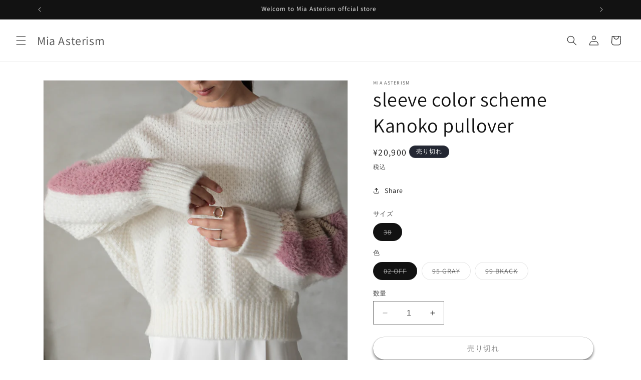

--- FILE ---
content_type: text/html; charset=utf-8
request_url: https://mia-asterism.com/products/1343012
body_size: 49560
content:
<!doctype html>
<html class="no-js" lang="ja">
  <head>
    <meta charset="utf-8">
    <meta http-equiv="X-UA-Compatible" content="IE=edge">
    <meta name="viewport" content="width=device-width,initial-scale=1">
    <meta name="theme-color" content="">
    <link rel="canonical" href="https://mia-asterism.com/products/1343012"><link rel="preconnect" href="https://fonts.shopifycdn.com" crossorigin><title>
      sleeve color scheme Kanoko pullover
 &ndash; Mia Asterism</title>

    
      <meta name="description" content="温かみのあるデザインが魅力の、かのこ編みのニットプルオーバ。オフホワイト、グレー、ブラックの3色展開。袖部分に施された配色デザインが、ユニークで印象的なアクセントを加えます。かのこ編みの緻密な模様が手作り感を演出し、心地よい暖かさを提供します。着心地の良さと洗練されたデザインが調和した一着です。">
    

    

<meta property="og:site_name" content="Mia Asterism">
<meta property="og:url" content="https://mia-asterism.com/products/1343012">
<meta property="og:title" content="sleeve color scheme Kanoko pullover">
<meta property="og:type" content="product">
<meta property="og:description" content="温かみのあるデザインが魅力の、かのこ編みのニットプルオーバ。オフホワイト、グレー、ブラックの3色展開。袖部分に施された配色デザインが、ユニークで印象的なアクセントを加えます。かのこ編みの緻密な模様が手作り感を演出し、心地よい暖かさを提供します。着心地の良さと洗練されたデザインが調和した一着です。"><meta property="og:image" content="http://mia-asterism.com/cdn/shop/files/1343012-95-48.jpg?v=1693317085">
  <meta property="og:image:secure_url" content="https://mia-asterism.com/cdn/shop/files/1343012-95-48.jpg?v=1693317085">
  <meta property="og:image:width" content="1200">
  <meta property="og:image:height" content="1500"><meta property="og:price:amount" content="20,900">
  <meta property="og:price:currency" content="JPY"><meta name="twitter:card" content="summary_large_image">
<meta name="twitter:title" content="sleeve color scheme Kanoko pullover">
<meta name="twitter:description" content="温かみのあるデザインが魅力の、かのこ編みのニットプルオーバ。オフホワイト、グレー、ブラックの3色展開。袖部分に施された配色デザインが、ユニークで印象的なアクセントを加えます。かのこ編みの緻密な模様が手作り感を演出し、心地よい暖かさを提供します。着心地の良さと洗練されたデザインが調和した一着です。">


    <script src="//mia-asterism.com/cdn/shop/t/17/assets/constants.js?v=58251544750838685771693046544" defer="defer"></script>
    <script src="//mia-asterism.com/cdn/shop/t/17/assets/pubsub.js?v=158357773527763999511693046544" defer="defer"></script>
    <script src="//mia-asterism.com/cdn/shop/t/17/assets/global.js?v=54939145903281508041693046544" defer="defer"></script><script src="//mia-asterism.com/cdn/shop/t/17/assets/animations.js?v=88693664871331136111693046543" defer="defer"></script><script>window.performance && window.performance.mark && window.performance.mark('shopify.content_for_header.start');</script><meta name="facebook-domain-verification" content="02eh9lksd3cj5t7xx11ltg3qo128rn">
<meta id="shopify-digital-wallet" name="shopify-digital-wallet" content="/55809966215/digital_wallets/dialog">
<meta name="shopify-checkout-api-token" content="b3caef019a5a0328fdc97c55967428c3">
<meta id="in-context-paypal-metadata" data-shop-id="55809966215" data-venmo-supported="false" data-environment="production" data-locale="ja_JP" data-paypal-v4="true" data-currency="JPY">
<link rel="alternate" type="application/json+oembed" href="https://mia-asterism.com/products/1343012.oembed">
<script async="async" src="/checkouts/internal/preloads.js?locale=ja-JP"></script>
<link rel="preconnect" href="https://shop.app" crossorigin="anonymous">
<script async="async" src="https://shop.app/checkouts/internal/preloads.js?locale=ja-JP&shop_id=55809966215" crossorigin="anonymous"></script>
<script id="apple-pay-shop-capabilities" type="application/json">{"shopId":55809966215,"countryCode":"JP","currencyCode":"JPY","merchantCapabilities":["supports3DS"],"merchantId":"gid:\/\/shopify\/Shop\/55809966215","merchantName":"Mia Asterism","requiredBillingContactFields":["postalAddress","email","phone"],"requiredShippingContactFields":["postalAddress","email","phone"],"shippingType":"shipping","supportedNetworks":["visa","masterCard","amex","jcb","discover"],"total":{"type":"pending","label":"Mia Asterism","amount":"1.00"},"shopifyPaymentsEnabled":true,"supportsSubscriptions":true}</script>
<script id="shopify-features" type="application/json">{"accessToken":"b3caef019a5a0328fdc97c55967428c3","betas":["rich-media-storefront-analytics"],"domain":"mia-asterism.com","predictiveSearch":false,"shopId":55809966215,"locale":"ja"}</script>
<script>var Shopify = Shopify || {};
Shopify.shop = "mia-asterism.myshopify.com";
Shopify.locale = "ja";
Shopify.currency = {"active":"JPY","rate":"1.0"};
Shopify.country = "JP";
Shopify.theme = {"name":"Dawn","id":124036251783,"schema_name":"Dawn","schema_version":"11.0.0","theme_store_id":887,"role":"main"};
Shopify.theme.handle = "null";
Shopify.theme.style = {"id":null,"handle":null};
Shopify.cdnHost = "mia-asterism.com/cdn";
Shopify.routes = Shopify.routes || {};
Shopify.routes.root = "/";</script>
<script type="module">!function(o){(o.Shopify=o.Shopify||{}).modules=!0}(window);</script>
<script>!function(o){function n(){var o=[];function n(){o.push(Array.prototype.slice.apply(arguments))}return n.q=o,n}var t=o.Shopify=o.Shopify||{};t.loadFeatures=n(),t.autoloadFeatures=n()}(window);</script>
<script>
  window.ShopifyPay = window.ShopifyPay || {};
  window.ShopifyPay.apiHost = "shop.app\/pay";
  window.ShopifyPay.redirectState = null;
</script>
<script id="shop-js-analytics" type="application/json">{"pageType":"product"}</script>
<script defer="defer" async type="module" src="//mia-asterism.com/cdn/shopifycloud/shop-js/modules/v2/client.init-shop-cart-sync_0MstufBG.ja.esm.js"></script>
<script defer="defer" async type="module" src="//mia-asterism.com/cdn/shopifycloud/shop-js/modules/v2/chunk.common_jll-23Z1.esm.js"></script>
<script defer="defer" async type="module" src="//mia-asterism.com/cdn/shopifycloud/shop-js/modules/v2/chunk.modal_HXih6-AF.esm.js"></script>
<script type="module">
  await import("//mia-asterism.com/cdn/shopifycloud/shop-js/modules/v2/client.init-shop-cart-sync_0MstufBG.ja.esm.js");
await import("//mia-asterism.com/cdn/shopifycloud/shop-js/modules/v2/chunk.common_jll-23Z1.esm.js");
await import("//mia-asterism.com/cdn/shopifycloud/shop-js/modules/v2/chunk.modal_HXih6-AF.esm.js");

  window.Shopify.SignInWithShop?.initShopCartSync?.({"fedCMEnabled":true,"windoidEnabled":true});

</script>
<script>
  window.Shopify = window.Shopify || {};
  if (!window.Shopify.featureAssets) window.Shopify.featureAssets = {};
  window.Shopify.featureAssets['shop-js'] = {"shop-cart-sync":["modules/v2/client.shop-cart-sync_DN7iwvRY.ja.esm.js","modules/v2/chunk.common_jll-23Z1.esm.js","modules/v2/chunk.modal_HXih6-AF.esm.js"],"init-fed-cm":["modules/v2/client.init-fed-cm_DmZOWWut.ja.esm.js","modules/v2/chunk.common_jll-23Z1.esm.js","modules/v2/chunk.modal_HXih6-AF.esm.js"],"shop-cash-offers":["modules/v2/client.shop-cash-offers_HFfvn_Gz.ja.esm.js","modules/v2/chunk.common_jll-23Z1.esm.js","modules/v2/chunk.modal_HXih6-AF.esm.js"],"shop-login-button":["modules/v2/client.shop-login-button_BVN3pvk0.ja.esm.js","modules/v2/chunk.common_jll-23Z1.esm.js","modules/v2/chunk.modal_HXih6-AF.esm.js"],"pay-button":["modules/v2/client.pay-button_CyS_4GVi.ja.esm.js","modules/v2/chunk.common_jll-23Z1.esm.js","modules/v2/chunk.modal_HXih6-AF.esm.js"],"shop-button":["modules/v2/client.shop-button_zh22db91.ja.esm.js","modules/v2/chunk.common_jll-23Z1.esm.js","modules/v2/chunk.modal_HXih6-AF.esm.js"],"avatar":["modules/v2/client.avatar_BTnouDA3.ja.esm.js"],"init-windoid":["modules/v2/client.init-windoid_BlVJIuJ5.ja.esm.js","modules/v2/chunk.common_jll-23Z1.esm.js","modules/v2/chunk.modal_HXih6-AF.esm.js"],"init-shop-for-new-customer-accounts":["modules/v2/client.init-shop-for-new-customer-accounts_BqzwtUK7.ja.esm.js","modules/v2/client.shop-login-button_BVN3pvk0.ja.esm.js","modules/v2/chunk.common_jll-23Z1.esm.js","modules/v2/chunk.modal_HXih6-AF.esm.js"],"init-shop-email-lookup-coordinator":["modules/v2/client.init-shop-email-lookup-coordinator_DKDv3hKi.ja.esm.js","modules/v2/chunk.common_jll-23Z1.esm.js","modules/v2/chunk.modal_HXih6-AF.esm.js"],"init-shop-cart-sync":["modules/v2/client.init-shop-cart-sync_0MstufBG.ja.esm.js","modules/v2/chunk.common_jll-23Z1.esm.js","modules/v2/chunk.modal_HXih6-AF.esm.js"],"shop-toast-manager":["modules/v2/client.shop-toast-manager_BkVvTGW3.ja.esm.js","modules/v2/chunk.common_jll-23Z1.esm.js","modules/v2/chunk.modal_HXih6-AF.esm.js"],"init-customer-accounts":["modules/v2/client.init-customer-accounts_CZbUHFPX.ja.esm.js","modules/v2/client.shop-login-button_BVN3pvk0.ja.esm.js","modules/v2/chunk.common_jll-23Z1.esm.js","modules/v2/chunk.modal_HXih6-AF.esm.js"],"init-customer-accounts-sign-up":["modules/v2/client.init-customer-accounts-sign-up_C0QA8nCd.ja.esm.js","modules/v2/client.shop-login-button_BVN3pvk0.ja.esm.js","modules/v2/chunk.common_jll-23Z1.esm.js","modules/v2/chunk.modal_HXih6-AF.esm.js"],"shop-follow-button":["modules/v2/client.shop-follow-button_CSkbpFfm.ja.esm.js","modules/v2/chunk.common_jll-23Z1.esm.js","modules/v2/chunk.modal_HXih6-AF.esm.js"],"checkout-modal":["modules/v2/client.checkout-modal_rYdHFJTE.ja.esm.js","modules/v2/chunk.common_jll-23Z1.esm.js","modules/v2/chunk.modal_HXih6-AF.esm.js"],"shop-login":["modules/v2/client.shop-login_DeXIozZF.ja.esm.js","modules/v2/chunk.common_jll-23Z1.esm.js","modules/v2/chunk.modal_HXih6-AF.esm.js"],"lead-capture":["modules/v2/client.lead-capture_DGEoeVgo.ja.esm.js","modules/v2/chunk.common_jll-23Z1.esm.js","modules/v2/chunk.modal_HXih6-AF.esm.js"],"payment-terms":["modules/v2/client.payment-terms_BXPcfuME.ja.esm.js","modules/v2/chunk.common_jll-23Z1.esm.js","modules/v2/chunk.modal_HXih6-AF.esm.js"]};
</script>
<script>(function() {
  var isLoaded = false;
  function asyncLoad() {
    if (isLoaded) return;
    isLoaded = true;
    var urls = ["https:\/\/cdn.nfcube.com\/instafeed-570371dd43351aba26d077772e66a82e.js?shop=mia-asterism.myshopify.com"];
    for (var i = 0; i < urls.length; i++) {
      var s = document.createElement('script');
      s.type = 'text/javascript';
      s.async = true;
      s.src = urls[i];
      var x = document.getElementsByTagName('script')[0];
      x.parentNode.insertBefore(s, x);
    }
  };
  if(window.attachEvent) {
    window.attachEvent('onload', asyncLoad);
  } else {
    window.addEventListener('load', asyncLoad, false);
  }
})();</script>
<script id="__st">var __st={"a":55809966215,"offset":32400,"reqid":"d72869a2-a429-4aff-950b-ad7d3a4ff2bd-1769465762","pageurl":"mia-asterism.com\/products\/1343012","u":"058617493018","p":"product","rtyp":"product","rid":7424986448007};</script>
<script>window.ShopifyPaypalV4VisibilityTracking = true;</script>
<script id="captcha-bootstrap">!function(){'use strict';const t='contact',e='account',n='new_comment',o=[[t,t],['blogs',n],['comments',n],[t,'customer']],c=[[e,'customer_login'],[e,'guest_login'],[e,'recover_customer_password'],[e,'create_customer']],r=t=>t.map((([t,e])=>`form[action*='/${t}']:not([data-nocaptcha='true']) input[name='form_type'][value='${e}']`)).join(','),a=t=>()=>t?[...document.querySelectorAll(t)].map((t=>t.form)):[];function s(){const t=[...o],e=r(t);return a(e)}const i='password',u='form_key',d=['recaptcha-v3-token','g-recaptcha-response','h-captcha-response',i],f=()=>{try{return window.sessionStorage}catch{return}},m='__shopify_v',_=t=>t.elements[u];function p(t,e,n=!1){try{const o=window.sessionStorage,c=JSON.parse(o.getItem(e)),{data:r}=function(t){const{data:e,action:n}=t;return t[m]||n?{data:e,action:n}:{data:t,action:n}}(c);for(const[e,n]of Object.entries(r))t.elements[e]&&(t.elements[e].value=n);n&&o.removeItem(e)}catch(o){console.error('form repopulation failed',{error:o})}}const l='form_type',E='cptcha';function T(t){t.dataset[E]=!0}const w=window,h=w.document,L='Shopify',v='ce_forms',y='captcha';let A=!1;((t,e)=>{const n=(g='f06e6c50-85a8-45c8-87d0-21a2b65856fe',I='https://cdn.shopify.com/shopifycloud/storefront-forms-hcaptcha/ce_storefront_forms_captcha_hcaptcha.v1.5.2.iife.js',D={infoText:'hCaptchaによる保護',privacyText:'プライバシー',termsText:'利用規約'},(t,e,n)=>{const o=w[L][v],c=o.bindForm;if(c)return c(t,g,e,D).then(n);var r;o.q.push([[t,g,e,D],n]),r=I,A||(h.body.append(Object.assign(h.createElement('script'),{id:'captcha-provider',async:!0,src:r})),A=!0)});var g,I,D;w[L]=w[L]||{},w[L][v]=w[L][v]||{},w[L][v].q=[],w[L][y]=w[L][y]||{},w[L][y].protect=function(t,e){n(t,void 0,e),T(t)},Object.freeze(w[L][y]),function(t,e,n,w,h,L){const[v,y,A,g]=function(t,e,n){const i=e?o:[],u=t?c:[],d=[...i,...u],f=r(d),m=r(i),_=r(d.filter((([t,e])=>n.includes(e))));return[a(f),a(m),a(_),s()]}(w,h,L),I=t=>{const e=t.target;return e instanceof HTMLFormElement?e:e&&e.form},D=t=>v().includes(t);t.addEventListener('submit',(t=>{const e=I(t);if(!e)return;const n=D(e)&&!e.dataset.hcaptchaBound&&!e.dataset.recaptchaBound,o=_(e),c=g().includes(e)&&(!o||!o.value);(n||c)&&t.preventDefault(),c&&!n&&(function(t){try{if(!f())return;!function(t){const e=f();if(!e)return;const n=_(t);if(!n)return;const o=n.value;o&&e.removeItem(o)}(t);const e=Array.from(Array(32),(()=>Math.random().toString(36)[2])).join('');!function(t,e){_(t)||t.append(Object.assign(document.createElement('input'),{type:'hidden',name:u})),t.elements[u].value=e}(t,e),function(t,e){const n=f();if(!n)return;const o=[...t.querySelectorAll(`input[type='${i}']`)].map((({name:t})=>t)),c=[...d,...o],r={};for(const[a,s]of new FormData(t).entries())c.includes(a)||(r[a]=s);n.setItem(e,JSON.stringify({[m]:1,action:t.action,data:r}))}(t,e)}catch(e){console.error('failed to persist form',e)}}(e),e.submit())}));const S=(t,e)=>{t&&!t.dataset[E]&&(n(t,e.some((e=>e===t))),T(t))};for(const o of['focusin','change'])t.addEventListener(o,(t=>{const e=I(t);D(e)&&S(e,y())}));const B=e.get('form_key'),M=e.get(l),P=B&&M;t.addEventListener('DOMContentLoaded',(()=>{const t=y();if(P)for(const e of t)e.elements[l].value===M&&p(e,B);[...new Set([...A(),...v().filter((t=>'true'===t.dataset.shopifyCaptcha))])].forEach((e=>S(e,t)))}))}(h,new URLSearchParams(w.location.search),n,t,e,['guest_login'])})(!0,!0)}();</script>
<script integrity="sha256-4kQ18oKyAcykRKYeNunJcIwy7WH5gtpwJnB7kiuLZ1E=" data-source-attribution="shopify.loadfeatures" defer="defer" src="//mia-asterism.com/cdn/shopifycloud/storefront/assets/storefront/load_feature-a0a9edcb.js" crossorigin="anonymous"></script>
<script crossorigin="anonymous" defer="defer" src="//mia-asterism.com/cdn/shopifycloud/storefront/assets/shopify_pay/storefront-65b4c6d7.js?v=20250812"></script>
<script data-source-attribution="shopify.dynamic_checkout.dynamic.init">var Shopify=Shopify||{};Shopify.PaymentButton=Shopify.PaymentButton||{isStorefrontPortableWallets:!0,init:function(){window.Shopify.PaymentButton.init=function(){};var t=document.createElement("script");t.src="https://mia-asterism.com/cdn/shopifycloud/portable-wallets/latest/portable-wallets.ja.js",t.type="module",document.head.appendChild(t)}};
</script>
<script data-source-attribution="shopify.dynamic_checkout.buyer_consent">
  function portableWalletsHideBuyerConsent(e){var t=document.getElementById("shopify-buyer-consent"),n=document.getElementById("shopify-subscription-policy-button");t&&n&&(t.classList.add("hidden"),t.setAttribute("aria-hidden","true"),n.removeEventListener("click",e))}function portableWalletsShowBuyerConsent(e){var t=document.getElementById("shopify-buyer-consent"),n=document.getElementById("shopify-subscription-policy-button");t&&n&&(t.classList.remove("hidden"),t.removeAttribute("aria-hidden"),n.addEventListener("click",e))}window.Shopify?.PaymentButton&&(window.Shopify.PaymentButton.hideBuyerConsent=portableWalletsHideBuyerConsent,window.Shopify.PaymentButton.showBuyerConsent=portableWalletsShowBuyerConsent);
</script>
<script>
  function portableWalletsCleanup(e){e&&e.src&&console.error("Failed to load portable wallets script "+e.src);var t=document.querySelectorAll("shopify-accelerated-checkout .shopify-payment-button__skeleton, shopify-accelerated-checkout-cart .wallet-cart-button__skeleton"),e=document.getElementById("shopify-buyer-consent");for(let e=0;e<t.length;e++)t[e].remove();e&&e.remove()}function portableWalletsNotLoadedAsModule(e){e instanceof ErrorEvent&&"string"==typeof e.message&&e.message.includes("import.meta")&&"string"==typeof e.filename&&e.filename.includes("portable-wallets")&&(window.removeEventListener("error",portableWalletsNotLoadedAsModule),window.Shopify.PaymentButton.failedToLoad=e,"loading"===document.readyState?document.addEventListener("DOMContentLoaded",window.Shopify.PaymentButton.init):window.Shopify.PaymentButton.init())}window.addEventListener("error",portableWalletsNotLoadedAsModule);
</script>

<script type="module" src="https://mia-asterism.com/cdn/shopifycloud/portable-wallets/latest/portable-wallets.ja.js" onError="portableWalletsCleanup(this)" crossorigin="anonymous"></script>
<script nomodule>
  document.addEventListener("DOMContentLoaded", portableWalletsCleanup);
</script>

<link id="shopify-accelerated-checkout-styles" rel="stylesheet" media="screen" href="https://mia-asterism.com/cdn/shopifycloud/portable-wallets/latest/accelerated-checkout-backwards-compat.css" crossorigin="anonymous">
<style id="shopify-accelerated-checkout-cart">
        #shopify-buyer-consent {
  margin-top: 1em;
  display: inline-block;
  width: 100%;
}

#shopify-buyer-consent.hidden {
  display: none;
}

#shopify-subscription-policy-button {
  background: none;
  border: none;
  padding: 0;
  text-decoration: underline;
  font-size: inherit;
  cursor: pointer;
}

#shopify-subscription-policy-button::before {
  box-shadow: none;
}

      </style>
<script id="sections-script" data-sections="header" defer="defer" src="//mia-asterism.com/cdn/shop/t/17/compiled_assets/scripts.js?v=2747"></script>
<script>window.performance && window.performance.mark && window.performance.mark('shopify.content_for_header.end');</script>


    <style data-shopify>
      @font-face {
  font-family: Assistant;
  font-weight: 400;
  font-style: normal;
  font-display: swap;
  src: url("//mia-asterism.com/cdn/fonts/assistant/assistant_n4.9120912a469cad1cc292572851508ca49d12e768.woff2") format("woff2"),
       url("//mia-asterism.com/cdn/fonts/assistant/assistant_n4.6e9875ce64e0fefcd3f4446b7ec9036b3ddd2985.woff") format("woff");
}

      @font-face {
  font-family: Assistant;
  font-weight: 700;
  font-style: normal;
  font-display: swap;
  src: url("//mia-asterism.com/cdn/fonts/assistant/assistant_n7.bf44452348ec8b8efa3aa3068825305886b1c83c.woff2") format("woff2"),
       url("//mia-asterism.com/cdn/fonts/assistant/assistant_n7.0c887fee83f6b3bda822f1150b912c72da0f7b64.woff") format("woff");
}

      
      
      @font-face {
  font-family: Assistant;
  font-weight: 400;
  font-style: normal;
  font-display: swap;
  src: url("//mia-asterism.com/cdn/fonts/assistant/assistant_n4.9120912a469cad1cc292572851508ca49d12e768.woff2") format("woff2"),
       url("//mia-asterism.com/cdn/fonts/assistant/assistant_n4.6e9875ce64e0fefcd3f4446b7ec9036b3ddd2985.woff") format("woff");
}


      
        :root,
        .color-background-1 {
          --color-background: 255,255,255;
        
          --gradient-background: #ffffff;
        
        --color-foreground: 18,18,18;
        --color-shadow: 18,18,18;
        --color-button: 18,18,18;
        --color-button-text: 255,255,255;
        --color-secondary-button: 255,255,255;
        --color-secondary-button-text: 18,18,18;
        --color-link: 18,18,18;
        --color-badge-foreground: 18,18,18;
        --color-badge-background: 255,255,255;
        --color-badge-border: 18,18,18;
        --payment-terms-background-color: rgb(255 255 255);
      }
      
        
        .color-background-2 {
          --color-background: 243,243,243;
        
          --gradient-background: #f3f3f3;
        
        --color-foreground: 18,18,18;
        --color-shadow: 18,18,18;
        --color-button: 18,18,18;
        --color-button-text: 243,243,243;
        --color-secondary-button: 243,243,243;
        --color-secondary-button-text: 18,18,18;
        --color-link: 18,18,18;
        --color-badge-foreground: 18,18,18;
        --color-badge-background: 243,243,243;
        --color-badge-border: 18,18,18;
        --payment-terms-background-color: rgb(243 243 243);
      }
      
        
        .color-inverse {
          --color-background: 36,40,51;
        
          --gradient-background: #242833;
        
        --color-foreground: 255,255,255;
        --color-shadow: 18,18,18;
        --color-button: 255,255,255;
        --color-button-text: 0,0,0;
        --color-secondary-button: 36,40,51;
        --color-secondary-button-text: 255,255,255;
        --color-link: 255,255,255;
        --color-badge-foreground: 255,255,255;
        --color-badge-background: 36,40,51;
        --color-badge-border: 255,255,255;
        --payment-terms-background-color: rgb(36 40 51);
      }
      
        
        .color-accent-1 {
          --color-background: 18,18,18;
        
          --gradient-background: #121212;
        
        --color-foreground: 255,255,255;
        --color-shadow: 18,18,18;
        --color-button: 255,255,255;
        --color-button-text: 18,18,18;
        --color-secondary-button: 18,18,18;
        --color-secondary-button-text: 255,255,255;
        --color-link: 255,255,255;
        --color-badge-foreground: 255,255,255;
        --color-badge-background: 18,18,18;
        --color-badge-border: 255,255,255;
        --payment-terms-background-color: rgb(18 18 18);
      }
      
        
        .color-accent-2 {
          --color-background: 51,79,180;
        
          --gradient-background: #334fb4;
        
        --color-foreground: 255,255,255;
        --color-shadow: 18,18,18;
        --color-button: 255,255,255;
        --color-button-text: 51,79,180;
        --color-secondary-button: 51,79,180;
        --color-secondary-button-text: 255,255,255;
        --color-link: 255,255,255;
        --color-badge-foreground: 255,255,255;
        --color-badge-background: 51,79,180;
        --color-badge-border: 255,255,255;
        --payment-terms-background-color: rgb(51 79 180);
      }
      

      body, .color-background-1, .color-background-2, .color-inverse, .color-accent-1, .color-accent-2 {
        color: rgba(var(--color-foreground), 0.75);
        background-color: rgb(var(--color-background));
      }

      :root {
        --font-body-family: Assistant, sans-serif;
        --font-body-style: normal;
        --font-body-weight: 400;
        --font-body-weight-bold: 700;

        --font-heading-family: Assistant, sans-serif;
        --font-heading-style: normal;
        --font-heading-weight: 400;

        --font-body-scale: 1.0;
        --font-heading-scale: 1.0;

        --media-padding: px;
        --media-border-opacity: 0.05;
        --media-border-width: 1px;
        --media-radius: 0px;
        --media-shadow-opacity: 0.0;
        --media-shadow-horizontal-offset: 0px;
        --media-shadow-vertical-offset: 4px;
        --media-shadow-blur-radius: 5px;
        --media-shadow-visible: 0;

        --page-width: 120rem;
        --page-width-margin: 0rem;

        --product-card-image-padding: 0.0rem;
        --product-card-corner-radius: 0.0rem;
        --product-card-text-alignment: left;
        --product-card-border-width: 0.0rem;
        --product-card-border-opacity: 0.1;
        --product-card-shadow-opacity: 0.0;
        --product-card-shadow-visible: 0;
        --product-card-shadow-horizontal-offset: 0.0rem;
        --product-card-shadow-vertical-offset: 0.4rem;
        --product-card-shadow-blur-radius: 0.5rem;

        --collection-card-image-padding: 0.0rem;
        --collection-card-corner-radius: 0.0rem;
        --collection-card-text-alignment: left;
        --collection-card-border-width: 0.0rem;
        --collection-card-border-opacity: 0.1;
        --collection-card-shadow-opacity: 0.0;
        --collection-card-shadow-visible: 0;
        --collection-card-shadow-horizontal-offset: 0.0rem;
        --collection-card-shadow-vertical-offset: 0.4rem;
        --collection-card-shadow-blur-radius: 0.5rem;

        --blog-card-image-padding: 0.0rem;
        --blog-card-corner-radius: 0.0rem;
        --blog-card-text-alignment: left;
        --blog-card-border-width: 0.0rem;
        --blog-card-border-opacity: 0.1;
        --blog-card-shadow-opacity: 0.0;
        --blog-card-shadow-visible: 0;
        --blog-card-shadow-horizontal-offset: 0.0rem;
        --blog-card-shadow-vertical-offset: 0.4rem;
        --blog-card-shadow-blur-radius: 0.5rem;

        --badge-corner-radius: 4.0rem;

        --popup-border-width: 1px;
        --popup-border-opacity: 0.1;
        --popup-corner-radius: 0px;
        --popup-shadow-opacity: 0.05;
        --popup-shadow-horizontal-offset: 0px;
        --popup-shadow-vertical-offset: 4px;
        --popup-shadow-blur-radius: 5px;

        --drawer-border-width: 1px;
        --drawer-border-opacity: 0.1;
        --drawer-shadow-opacity: 0.0;
        --drawer-shadow-horizontal-offset: 0px;
        --drawer-shadow-vertical-offset: 4px;
        --drawer-shadow-blur-radius: 5px;

        --spacing-sections-desktop: 0px;
        --spacing-sections-mobile: 0px;

        --grid-desktop-vertical-spacing: 8px;
        --grid-desktop-horizontal-spacing: 8px;
        --grid-mobile-vertical-spacing: 4px;
        --grid-mobile-horizontal-spacing: 4px;

        --text-boxes-border-opacity: 0.1;
        --text-boxes-border-width: 0px;
        --text-boxes-radius: 0px;
        --text-boxes-shadow-opacity: 0.0;
        --text-boxes-shadow-visible: 0;
        --text-boxes-shadow-horizontal-offset: 0px;
        --text-boxes-shadow-vertical-offset: 4px;
        --text-boxes-shadow-blur-radius: 5px;

        --buttons-radius: 40px;
        --buttons-radius-outset: 40px;
        --buttons-border-width: 0px;
        --buttons-border-opacity: 1.0;
        --buttons-shadow-opacity: 1.0;
        --buttons-shadow-visible: 1;
        --buttons-shadow-horizontal-offset: 0px;
        --buttons-shadow-vertical-offset: 4px;
        --buttons-shadow-blur-radius: 5px;
        --buttons-border-offset: 0.3px;

        --inputs-radius: 0px;
        --inputs-border-width: 1px;
        --inputs-border-opacity: 0.55;
        --inputs-shadow-opacity: 0.0;
        --inputs-shadow-horizontal-offset: 0px;
        --inputs-margin-offset: 0px;
        --inputs-shadow-vertical-offset: 4px;
        --inputs-shadow-blur-radius: 5px;
        --inputs-radius-outset: 0px;

        --variant-pills-radius: 40px;
        --variant-pills-border-width: 1px;
        --variant-pills-border-opacity: 0.55;
        --variant-pills-shadow-opacity: 0.0;
        --variant-pills-shadow-horizontal-offset: 0px;
        --variant-pills-shadow-vertical-offset: 4px;
        --variant-pills-shadow-blur-radius: 5px;
      }

      *,
      *::before,
      *::after {
        box-sizing: inherit;
      }

      html {
        box-sizing: border-box;
        font-size: calc(var(--font-body-scale) * 62.5%);
        height: 100%;
      }

      body {
        display: grid;
        grid-template-rows: auto auto 1fr auto;
        grid-template-columns: 100%;
        min-height: 100%;
        margin: 0;
        font-size: 1.5rem;
        letter-spacing: 0.06rem;
        line-height: calc(1 + 0.8 / var(--font-body-scale));
        font-family: var(--font-body-family);
        font-style: var(--font-body-style);
        font-weight: var(--font-body-weight);
      }

      @media screen and (min-width: 750px) {
        body {
          font-size: 1.6rem;
        }
      }
    </style>

    <link href="//mia-asterism.com/cdn/shop/t/17/assets/base.css?v=165191016556652226921693046543" rel="stylesheet" type="text/css" media="all" />
<link rel="preload" as="font" href="//mia-asterism.com/cdn/fonts/assistant/assistant_n4.9120912a469cad1cc292572851508ca49d12e768.woff2" type="font/woff2" crossorigin><link rel="preload" as="font" href="//mia-asterism.com/cdn/fonts/assistant/assistant_n4.9120912a469cad1cc292572851508ca49d12e768.woff2" type="font/woff2" crossorigin><link
        rel="stylesheet"
        href="//mia-asterism.com/cdn/shop/t/17/assets/component-predictive-search.css?v=118923337488134913561693046544"
        media="print"
        onload="this.media='all'"
      ><script>
      document.documentElement.className = document.documentElement.className.replace('no-js', 'js');
      if (Shopify.designMode) {
        document.documentElement.classList.add('shopify-design-mode');
      }
    </script>
  <link href="https://monorail-edge.shopifysvc.com" rel="dns-prefetch">
<script>(function(){if ("sendBeacon" in navigator && "performance" in window) {try {var session_token_from_headers = performance.getEntriesByType('navigation')[0].serverTiming.find(x => x.name == '_s').description;} catch {var session_token_from_headers = undefined;}var session_cookie_matches = document.cookie.match(/_shopify_s=([^;]*)/);var session_token_from_cookie = session_cookie_matches && session_cookie_matches.length === 2 ? session_cookie_matches[1] : "";var session_token = session_token_from_headers || session_token_from_cookie || "";function handle_abandonment_event(e) {var entries = performance.getEntries().filter(function(entry) {return /monorail-edge.shopifysvc.com/.test(entry.name);});if (!window.abandonment_tracked && entries.length === 0) {window.abandonment_tracked = true;var currentMs = Date.now();var navigation_start = performance.timing.navigationStart;var payload = {shop_id: 55809966215,url: window.location.href,navigation_start,duration: currentMs - navigation_start,session_token,page_type: "product"};window.navigator.sendBeacon("https://monorail-edge.shopifysvc.com/v1/produce", JSON.stringify({schema_id: "online_store_buyer_site_abandonment/1.1",payload: payload,metadata: {event_created_at_ms: currentMs,event_sent_at_ms: currentMs}}));}}window.addEventListener('pagehide', handle_abandonment_event);}}());</script>
<script id="web-pixels-manager-setup">(function e(e,d,r,n,o){if(void 0===o&&(o={}),!Boolean(null===(a=null===(i=window.Shopify)||void 0===i?void 0:i.analytics)||void 0===a?void 0:a.replayQueue)){var i,a;window.Shopify=window.Shopify||{};var t=window.Shopify;t.analytics=t.analytics||{};var s=t.analytics;s.replayQueue=[],s.publish=function(e,d,r){return s.replayQueue.push([e,d,r]),!0};try{self.performance.mark("wpm:start")}catch(e){}var l=function(){var e={modern:/Edge?\/(1{2}[4-9]|1[2-9]\d|[2-9]\d{2}|\d{4,})\.\d+(\.\d+|)|Firefox\/(1{2}[4-9]|1[2-9]\d|[2-9]\d{2}|\d{4,})\.\d+(\.\d+|)|Chrom(ium|e)\/(9{2}|\d{3,})\.\d+(\.\d+|)|(Maci|X1{2}).+ Version\/(15\.\d+|(1[6-9]|[2-9]\d|\d{3,})\.\d+)([,.]\d+|)( \(\w+\)|)( Mobile\/\w+|) Safari\/|Chrome.+OPR\/(9{2}|\d{3,})\.\d+\.\d+|(CPU[ +]OS|iPhone[ +]OS|CPU[ +]iPhone|CPU IPhone OS|CPU iPad OS)[ +]+(15[._]\d+|(1[6-9]|[2-9]\d|\d{3,})[._]\d+)([._]\d+|)|Android:?[ /-](13[3-9]|1[4-9]\d|[2-9]\d{2}|\d{4,})(\.\d+|)(\.\d+|)|Android.+Firefox\/(13[5-9]|1[4-9]\d|[2-9]\d{2}|\d{4,})\.\d+(\.\d+|)|Android.+Chrom(ium|e)\/(13[3-9]|1[4-9]\d|[2-9]\d{2}|\d{4,})\.\d+(\.\d+|)|SamsungBrowser\/([2-9]\d|\d{3,})\.\d+/,legacy:/Edge?\/(1[6-9]|[2-9]\d|\d{3,})\.\d+(\.\d+|)|Firefox\/(5[4-9]|[6-9]\d|\d{3,})\.\d+(\.\d+|)|Chrom(ium|e)\/(5[1-9]|[6-9]\d|\d{3,})\.\d+(\.\d+|)([\d.]+$|.*Safari\/(?![\d.]+ Edge\/[\d.]+$))|(Maci|X1{2}).+ Version\/(10\.\d+|(1[1-9]|[2-9]\d|\d{3,})\.\d+)([,.]\d+|)( \(\w+\)|)( Mobile\/\w+|) Safari\/|Chrome.+OPR\/(3[89]|[4-9]\d|\d{3,})\.\d+\.\d+|(CPU[ +]OS|iPhone[ +]OS|CPU[ +]iPhone|CPU IPhone OS|CPU iPad OS)[ +]+(10[._]\d+|(1[1-9]|[2-9]\d|\d{3,})[._]\d+)([._]\d+|)|Android:?[ /-](13[3-9]|1[4-9]\d|[2-9]\d{2}|\d{4,})(\.\d+|)(\.\d+|)|Mobile Safari.+OPR\/([89]\d|\d{3,})\.\d+\.\d+|Android.+Firefox\/(13[5-9]|1[4-9]\d|[2-9]\d{2}|\d{4,})\.\d+(\.\d+|)|Android.+Chrom(ium|e)\/(13[3-9]|1[4-9]\d|[2-9]\d{2}|\d{4,})\.\d+(\.\d+|)|Android.+(UC? ?Browser|UCWEB|U3)[ /]?(15\.([5-9]|\d{2,})|(1[6-9]|[2-9]\d|\d{3,})\.\d+)\.\d+|SamsungBrowser\/(5\.\d+|([6-9]|\d{2,})\.\d+)|Android.+MQ{2}Browser\/(14(\.(9|\d{2,})|)|(1[5-9]|[2-9]\d|\d{3,})(\.\d+|))(\.\d+|)|K[Aa][Ii]OS\/(3\.\d+|([4-9]|\d{2,})\.\d+)(\.\d+|)/},d=e.modern,r=e.legacy,n=navigator.userAgent;return n.match(d)?"modern":n.match(r)?"legacy":"unknown"}(),u="modern"===l?"modern":"legacy",c=(null!=n?n:{modern:"",legacy:""})[u],f=function(e){return[e.baseUrl,"/wpm","/b",e.hashVersion,"modern"===e.buildTarget?"m":"l",".js"].join("")}({baseUrl:d,hashVersion:r,buildTarget:u}),m=function(e){var d=e.version,r=e.bundleTarget,n=e.surface,o=e.pageUrl,i=e.monorailEndpoint;return{emit:function(e){var a=e.status,t=e.errorMsg,s=(new Date).getTime(),l=JSON.stringify({metadata:{event_sent_at_ms:s},events:[{schema_id:"web_pixels_manager_load/3.1",payload:{version:d,bundle_target:r,page_url:o,status:a,surface:n,error_msg:t},metadata:{event_created_at_ms:s}}]});if(!i)return console&&console.warn&&console.warn("[Web Pixels Manager] No Monorail endpoint provided, skipping logging."),!1;try{return self.navigator.sendBeacon.bind(self.navigator)(i,l)}catch(e){}var u=new XMLHttpRequest;try{return u.open("POST",i,!0),u.setRequestHeader("Content-Type","text/plain"),u.send(l),!0}catch(e){return console&&console.warn&&console.warn("[Web Pixels Manager] Got an unhandled error while logging to Monorail."),!1}}}}({version:r,bundleTarget:l,surface:e.surface,pageUrl:self.location.href,monorailEndpoint:e.monorailEndpoint});try{o.browserTarget=l,function(e){var d=e.src,r=e.async,n=void 0===r||r,o=e.onload,i=e.onerror,a=e.sri,t=e.scriptDataAttributes,s=void 0===t?{}:t,l=document.createElement("script"),u=document.querySelector("head"),c=document.querySelector("body");if(l.async=n,l.src=d,a&&(l.integrity=a,l.crossOrigin="anonymous"),s)for(var f in s)if(Object.prototype.hasOwnProperty.call(s,f))try{l.dataset[f]=s[f]}catch(e){}if(o&&l.addEventListener("load",o),i&&l.addEventListener("error",i),u)u.appendChild(l);else{if(!c)throw new Error("Did not find a head or body element to append the script");c.appendChild(l)}}({src:f,async:!0,onload:function(){if(!function(){var e,d;return Boolean(null===(d=null===(e=window.Shopify)||void 0===e?void 0:e.analytics)||void 0===d?void 0:d.initialized)}()){var d=window.webPixelsManager.init(e)||void 0;if(d){var r=window.Shopify.analytics;r.replayQueue.forEach((function(e){var r=e[0],n=e[1],o=e[2];d.publishCustomEvent(r,n,o)})),r.replayQueue=[],r.publish=d.publishCustomEvent,r.visitor=d.visitor,r.initialized=!0}}},onerror:function(){return m.emit({status:"failed",errorMsg:"".concat(f," has failed to load")})},sri:function(e){var d=/^sha384-[A-Za-z0-9+/=]+$/;return"string"==typeof e&&d.test(e)}(c)?c:"",scriptDataAttributes:o}),m.emit({status:"loading"})}catch(e){m.emit({status:"failed",errorMsg:(null==e?void 0:e.message)||"Unknown error"})}}})({shopId: 55809966215,storefrontBaseUrl: "https://mia-asterism.com",extensionsBaseUrl: "https://extensions.shopifycdn.com/cdn/shopifycloud/web-pixels-manager",monorailEndpoint: "https://monorail-edge.shopifysvc.com/unstable/produce_batch",surface: "storefront-renderer",enabledBetaFlags: ["2dca8a86"],webPixelsConfigList: [{"id":"178847879","configuration":"{\"pixel_id\":\"539081524742701\",\"pixel_type\":\"facebook_pixel\",\"metaapp_system_user_token\":\"-\"}","eventPayloadVersion":"v1","runtimeContext":"OPEN","scriptVersion":"ca16bc87fe92b6042fbaa3acc2fbdaa6","type":"APP","apiClientId":2329312,"privacyPurposes":["ANALYTICS","MARKETING","SALE_OF_DATA"],"dataSharingAdjustments":{"protectedCustomerApprovalScopes":["read_customer_address","read_customer_email","read_customer_name","read_customer_personal_data","read_customer_phone"]}},{"id":"shopify-app-pixel","configuration":"{}","eventPayloadVersion":"v1","runtimeContext":"STRICT","scriptVersion":"0450","apiClientId":"shopify-pixel","type":"APP","privacyPurposes":["ANALYTICS","MARKETING"]},{"id":"shopify-custom-pixel","eventPayloadVersion":"v1","runtimeContext":"LAX","scriptVersion":"0450","apiClientId":"shopify-pixel","type":"CUSTOM","privacyPurposes":["ANALYTICS","MARKETING"]}],isMerchantRequest: false,initData: {"shop":{"name":"Mia Asterism","paymentSettings":{"currencyCode":"JPY"},"myshopifyDomain":"mia-asterism.myshopify.com","countryCode":"JP","storefrontUrl":"https:\/\/mia-asterism.com"},"customer":null,"cart":null,"checkout":null,"productVariants":[{"price":{"amount":20900.0,"currencyCode":"JPY"},"product":{"title":"sleeve color scheme Kanoko pullover","vendor":"Mia Asterism","id":"7424986448007","untranslatedTitle":"sleeve color scheme Kanoko pullover","url":"\/products\/1343012","type":"ファッション・アクセサリー"},"id":"40567513743495","image":{"src":"\/\/mia-asterism.com\/cdn\/shop\/files\/1343012-02-30.jpg?v=1693317085"},"sku":"1343012-02-38","title":"38 \/ 02 OFF","untranslatedTitle":"38 \/ 02 OFF"},{"price":{"amount":20900.0,"currencyCode":"JPY"},"product":{"title":"sleeve color scheme Kanoko pullover","vendor":"Mia Asterism","id":"7424986448007","untranslatedTitle":"sleeve color scheme Kanoko pullover","url":"\/products\/1343012","type":"ファッション・アクセサリー"},"id":"40567513776263","image":{"src":"\/\/mia-asterism.com\/cdn\/shop\/files\/1343012-95-21.jpg?v=1693317085"},"sku":"1343012-95-38","title":"38 \/ 95 GRAY","untranslatedTitle":"38 \/ 95 GRAY"},{"price":{"amount":20900.0,"currencyCode":"JPY"},"product":{"title":"sleeve color scheme Kanoko pullover","vendor":"Mia Asterism","id":"7424986448007","untranslatedTitle":"sleeve color scheme Kanoko pullover","url":"\/products\/1343012","type":"ファッション・アクセサリー"},"id":"40567513809031","image":{"src":"\/\/mia-asterism.com\/cdn\/shop\/files\/1343012-99-26.jpg?v=1693317085"},"sku":"1343012-99-38","title":"38 \/ 99 BKACK","untranslatedTitle":"38 \/ 99 BKACK"}],"purchasingCompany":null},},"https://mia-asterism.com/cdn","fcfee988w5aeb613cpc8e4bc33m6693e112",{"modern":"","legacy":""},{"shopId":"55809966215","storefrontBaseUrl":"https:\/\/mia-asterism.com","extensionBaseUrl":"https:\/\/extensions.shopifycdn.com\/cdn\/shopifycloud\/web-pixels-manager","surface":"storefront-renderer","enabledBetaFlags":"[\"2dca8a86\"]","isMerchantRequest":"false","hashVersion":"fcfee988w5aeb613cpc8e4bc33m6693e112","publish":"custom","events":"[[\"page_viewed\",{}],[\"product_viewed\",{\"productVariant\":{\"price\":{\"amount\":20900.0,\"currencyCode\":\"JPY\"},\"product\":{\"title\":\"sleeve color scheme Kanoko pullover\",\"vendor\":\"Mia Asterism\",\"id\":\"7424986448007\",\"untranslatedTitle\":\"sleeve color scheme Kanoko pullover\",\"url\":\"\/products\/1343012\",\"type\":\"ファッション・アクセサリー\"},\"id\":\"40567513743495\",\"image\":{\"src\":\"\/\/mia-asterism.com\/cdn\/shop\/files\/1343012-02-30.jpg?v=1693317085\"},\"sku\":\"1343012-02-38\",\"title\":\"38 \/ 02 OFF\",\"untranslatedTitle\":\"38 \/ 02 OFF\"}}]]"});</script><script>
  window.ShopifyAnalytics = window.ShopifyAnalytics || {};
  window.ShopifyAnalytics.meta = window.ShopifyAnalytics.meta || {};
  window.ShopifyAnalytics.meta.currency = 'JPY';
  var meta = {"product":{"id":7424986448007,"gid":"gid:\/\/shopify\/Product\/7424986448007","vendor":"Mia Asterism","type":"ファッション・アクセサリー","handle":"1343012","variants":[{"id":40567513743495,"price":2090000,"name":"sleeve color scheme Kanoko pullover - 38 \/ 02 OFF","public_title":"38 \/ 02 OFF","sku":"1343012-02-38"},{"id":40567513776263,"price":2090000,"name":"sleeve color scheme Kanoko pullover - 38 \/ 95 GRAY","public_title":"38 \/ 95 GRAY","sku":"1343012-95-38"},{"id":40567513809031,"price":2090000,"name":"sleeve color scheme Kanoko pullover - 38 \/ 99 BKACK","public_title":"38 \/ 99 BKACK","sku":"1343012-99-38"}],"remote":false},"page":{"pageType":"product","resourceType":"product","resourceId":7424986448007,"requestId":"d72869a2-a429-4aff-950b-ad7d3a4ff2bd-1769465762"}};
  for (var attr in meta) {
    window.ShopifyAnalytics.meta[attr] = meta[attr];
  }
</script>
<script class="analytics">
  (function () {
    var customDocumentWrite = function(content) {
      var jquery = null;

      if (window.jQuery) {
        jquery = window.jQuery;
      } else if (window.Checkout && window.Checkout.$) {
        jquery = window.Checkout.$;
      }

      if (jquery) {
        jquery('body').append(content);
      }
    };

    var hasLoggedConversion = function(token) {
      if (token) {
        return document.cookie.indexOf('loggedConversion=' + token) !== -1;
      }
      return false;
    }

    var setCookieIfConversion = function(token) {
      if (token) {
        var twoMonthsFromNow = new Date(Date.now());
        twoMonthsFromNow.setMonth(twoMonthsFromNow.getMonth() + 2);

        document.cookie = 'loggedConversion=' + token + '; expires=' + twoMonthsFromNow;
      }
    }

    var trekkie = window.ShopifyAnalytics.lib = window.trekkie = window.trekkie || [];
    if (trekkie.integrations) {
      return;
    }
    trekkie.methods = [
      'identify',
      'page',
      'ready',
      'track',
      'trackForm',
      'trackLink'
    ];
    trekkie.factory = function(method) {
      return function() {
        var args = Array.prototype.slice.call(arguments);
        args.unshift(method);
        trekkie.push(args);
        return trekkie;
      };
    };
    for (var i = 0; i < trekkie.methods.length; i++) {
      var key = trekkie.methods[i];
      trekkie[key] = trekkie.factory(key);
    }
    trekkie.load = function(config) {
      trekkie.config = config || {};
      trekkie.config.initialDocumentCookie = document.cookie;
      var first = document.getElementsByTagName('script')[0];
      var script = document.createElement('script');
      script.type = 'text/javascript';
      script.onerror = function(e) {
        var scriptFallback = document.createElement('script');
        scriptFallback.type = 'text/javascript';
        scriptFallback.onerror = function(error) {
                var Monorail = {
      produce: function produce(monorailDomain, schemaId, payload) {
        var currentMs = new Date().getTime();
        var event = {
          schema_id: schemaId,
          payload: payload,
          metadata: {
            event_created_at_ms: currentMs,
            event_sent_at_ms: currentMs
          }
        };
        return Monorail.sendRequest("https://" + monorailDomain + "/v1/produce", JSON.stringify(event));
      },
      sendRequest: function sendRequest(endpointUrl, payload) {
        // Try the sendBeacon API
        if (window && window.navigator && typeof window.navigator.sendBeacon === 'function' && typeof window.Blob === 'function' && !Monorail.isIos12()) {
          var blobData = new window.Blob([payload], {
            type: 'text/plain'
          });

          if (window.navigator.sendBeacon(endpointUrl, blobData)) {
            return true;
          } // sendBeacon was not successful

        } // XHR beacon

        var xhr = new XMLHttpRequest();

        try {
          xhr.open('POST', endpointUrl);
          xhr.setRequestHeader('Content-Type', 'text/plain');
          xhr.send(payload);
        } catch (e) {
          console.log(e);
        }

        return false;
      },
      isIos12: function isIos12() {
        return window.navigator.userAgent.lastIndexOf('iPhone; CPU iPhone OS 12_') !== -1 || window.navigator.userAgent.lastIndexOf('iPad; CPU OS 12_') !== -1;
      }
    };
    Monorail.produce('monorail-edge.shopifysvc.com',
      'trekkie_storefront_load_errors/1.1',
      {shop_id: 55809966215,
      theme_id: 124036251783,
      app_name: "storefront",
      context_url: window.location.href,
      source_url: "//mia-asterism.com/cdn/s/trekkie.storefront.a804e9514e4efded663580eddd6991fcc12b5451.min.js"});

        };
        scriptFallback.async = true;
        scriptFallback.src = '//mia-asterism.com/cdn/s/trekkie.storefront.a804e9514e4efded663580eddd6991fcc12b5451.min.js';
        first.parentNode.insertBefore(scriptFallback, first);
      };
      script.async = true;
      script.src = '//mia-asterism.com/cdn/s/trekkie.storefront.a804e9514e4efded663580eddd6991fcc12b5451.min.js';
      first.parentNode.insertBefore(script, first);
    };
    trekkie.load(
      {"Trekkie":{"appName":"storefront","development":false,"defaultAttributes":{"shopId":55809966215,"isMerchantRequest":null,"themeId":124036251783,"themeCityHash":"13619531179654382965","contentLanguage":"ja","currency":"JPY","eventMetadataId":"8a48eb2e-5275-424a-b1b0-f387faabe749"},"isServerSideCookieWritingEnabled":true,"monorailRegion":"shop_domain","enabledBetaFlags":["65f19447"]},"Session Attribution":{},"S2S":{"facebookCapiEnabled":true,"source":"trekkie-storefront-renderer","apiClientId":580111}}
    );

    var loaded = false;
    trekkie.ready(function() {
      if (loaded) return;
      loaded = true;

      window.ShopifyAnalytics.lib = window.trekkie;

      var originalDocumentWrite = document.write;
      document.write = customDocumentWrite;
      try { window.ShopifyAnalytics.merchantGoogleAnalytics.call(this); } catch(error) {};
      document.write = originalDocumentWrite;

      window.ShopifyAnalytics.lib.page(null,{"pageType":"product","resourceType":"product","resourceId":7424986448007,"requestId":"d72869a2-a429-4aff-950b-ad7d3a4ff2bd-1769465762","shopifyEmitted":true});

      var match = window.location.pathname.match(/checkouts\/(.+)\/(thank_you|post_purchase)/)
      var token = match? match[1]: undefined;
      if (!hasLoggedConversion(token)) {
        setCookieIfConversion(token);
        window.ShopifyAnalytics.lib.track("Viewed Product",{"currency":"JPY","variantId":40567513743495,"productId":7424986448007,"productGid":"gid:\/\/shopify\/Product\/7424986448007","name":"sleeve color scheme Kanoko pullover - 38 \/ 02 OFF","price":"20900","sku":"1343012-02-38","brand":"Mia Asterism","variant":"38 \/ 02 OFF","category":"ファッション・アクセサリー","nonInteraction":true,"remote":false},undefined,undefined,{"shopifyEmitted":true});
      window.ShopifyAnalytics.lib.track("monorail:\/\/trekkie_storefront_viewed_product\/1.1",{"currency":"JPY","variantId":40567513743495,"productId":7424986448007,"productGid":"gid:\/\/shopify\/Product\/7424986448007","name":"sleeve color scheme Kanoko pullover - 38 \/ 02 OFF","price":"20900","sku":"1343012-02-38","brand":"Mia Asterism","variant":"38 \/ 02 OFF","category":"ファッション・アクセサリー","nonInteraction":true,"remote":false,"referer":"https:\/\/mia-asterism.com\/products\/1343012"});
      }
    });


        var eventsListenerScript = document.createElement('script');
        eventsListenerScript.async = true;
        eventsListenerScript.src = "//mia-asterism.com/cdn/shopifycloud/storefront/assets/shop_events_listener-3da45d37.js";
        document.getElementsByTagName('head')[0].appendChild(eventsListenerScript);

})();</script>
<script
  defer
  src="https://mia-asterism.com/cdn/shopifycloud/perf-kit/shopify-perf-kit-3.0.4.min.js"
  data-application="storefront-renderer"
  data-shop-id="55809966215"
  data-render-region="gcp-us-east1"
  data-page-type="product"
  data-theme-instance-id="124036251783"
  data-theme-name="Dawn"
  data-theme-version="11.0.0"
  data-monorail-region="shop_domain"
  data-resource-timing-sampling-rate="10"
  data-shs="true"
  data-shs-beacon="true"
  data-shs-export-with-fetch="true"
  data-shs-logs-sample-rate="1"
  data-shs-beacon-endpoint="https://mia-asterism.com/api/collect"
></script>
</head>

  <body class="gradient">
    <a class="skip-to-content-link button visually-hidden" href="#MainContent">
      コンテンツに進む
    </a><!-- BEGIN sections: header-group -->
<div id="shopify-section-sections--14839789355143__announcement-bar" class="shopify-section shopify-section-group-header-group announcement-bar-section"><link href="//mia-asterism.com/cdn/shop/t/17/assets/component-slideshow.css?v=107725913939919748051693046544" rel="stylesheet" type="text/css" media="all" />
<link href="//mia-asterism.com/cdn/shop/t/17/assets/component-slider.css?v=114212096148022386971693046544" rel="stylesheet" type="text/css" media="all" />


<div
  class="utility-bar color-accent-1 gradient utility-bar--bottom-border"
  
>
  <div class="page-width utility-bar__grid"><slideshow-component
        class="announcement-bar"
        role="region"
        aria-roledescription="カルーセル"
        aria-label="お知らせバー"
      >
        <div class="announcement-bar-slider slider-buttons">
          <button
            type="button"
            class="slider-button slider-button--prev"
            name="previous"
            aria-label="前回のお知らせ"
            aria-controls="Slider-sections--14839789355143__announcement-bar"
          >
            <svg aria-hidden="true" focusable="false" class="icon icon-caret" viewBox="0 0 10 6">
  <path fill-rule="evenodd" clip-rule="evenodd" d="M9.354.646a.5.5 0 00-.708 0L5 4.293 1.354.646a.5.5 0 00-.708.708l4 4a.5.5 0 00.708 0l4-4a.5.5 0 000-.708z" fill="currentColor">
</svg>

          </button>
          <div
            class="grid grid--1-col slider slider--everywhere"
            id="Slider-sections--14839789355143__announcement-bar"
            aria-live="polite"
            aria-atomic="true"
            data-autoplay="false"
            data-speed="5"
          ><div
                class="slideshow__slide slider__slide grid__item grid--1-col"
                id="Slide-sections--14839789355143__announcement-bar-1"
                
                role="group"
                aria-roledescription="お知らせ"
                aria-label="1 の 2"
                tabindex="-1"
              >
                <div
                  class="announcement-bar__announcement"
                  role="region"
                  aria-label="告知"
                  
                ><p class="announcement-bar__message h5">
                      <span>Welcom to Mia Asterism offcial store</span></p></div>
              </div><div
                class="slideshow__slide slider__slide grid__item grid--1-col"
                id="Slide-sections--14839789355143__announcement-bar-2"
                
                role="group"
                aria-roledescription="お知らせ"
                aria-label="2 の 2"
                tabindex="-1"
              >
                <div
                  class="announcement-bar__announcement"
                  role="region"
                  aria-label="告知"
                  
                ><p class="announcement-bar__message h5">
                      <span>一部エリアを除き　送料無料！</span></p></div>
              </div></div>
          <button
            type="button"
            class="slider-button slider-button--next"
            name="next"
            aria-label="次回のお知らせ"
            aria-controls="Slider-sections--14839789355143__announcement-bar"
          >
            <svg aria-hidden="true" focusable="false" class="icon icon-caret" viewBox="0 0 10 6">
  <path fill-rule="evenodd" clip-rule="evenodd" d="M9.354.646a.5.5 0 00-.708 0L5 4.293 1.354.646a.5.5 0 00-.708.708l4 4a.5.5 0 00.708 0l4-4a.5.5 0 000-.708z" fill="currentColor">
</svg>

          </button>
        </div>
      </slideshow-component><div class="localization-wrapper">
</div>
  </div>
</div>


</div><div id="shopify-section-sections--14839789355143__header" class="shopify-section shopify-section-group-header-group section-header"><link rel="stylesheet" href="//mia-asterism.com/cdn/shop/t/17/assets/component-list-menu.css?v=151968516119678728991693046543" media="print" onload="this.media='all'">
<link rel="stylesheet" href="//mia-asterism.com/cdn/shop/t/17/assets/component-search.css?v=130382253973794904871693046544" media="print" onload="this.media='all'">
<link rel="stylesheet" href="//mia-asterism.com/cdn/shop/t/17/assets/component-menu-drawer.css?v=31331429079022630271693046543" media="print" onload="this.media='all'">
<link rel="stylesheet" href="//mia-asterism.com/cdn/shop/t/17/assets/component-cart-notification.css?v=54116361853792938221693046543" media="print" onload="this.media='all'">
<link rel="stylesheet" href="//mia-asterism.com/cdn/shop/t/17/assets/component-cart-items.css?v=63185545252468242311693046543" media="print" onload="this.media='all'"><link rel="stylesheet" href="//mia-asterism.com/cdn/shop/t/17/assets/component-price.css?v=70172745017360139101693046544" media="print" onload="this.media='all'">
  <link rel="stylesheet" href="//mia-asterism.com/cdn/shop/t/17/assets/component-loading-overlay.css?v=58800470094666109841693046543" media="print" onload="this.media='all'"><noscript><link href="//mia-asterism.com/cdn/shop/t/17/assets/component-list-menu.css?v=151968516119678728991693046543" rel="stylesheet" type="text/css" media="all" /></noscript>
<noscript><link href="//mia-asterism.com/cdn/shop/t/17/assets/component-search.css?v=130382253973794904871693046544" rel="stylesheet" type="text/css" media="all" /></noscript>
<noscript><link href="//mia-asterism.com/cdn/shop/t/17/assets/component-menu-drawer.css?v=31331429079022630271693046543" rel="stylesheet" type="text/css" media="all" /></noscript>
<noscript><link href="//mia-asterism.com/cdn/shop/t/17/assets/component-cart-notification.css?v=54116361853792938221693046543" rel="stylesheet" type="text/css" media="all" /></noscript>
<noscript><link href="//mia-asterism.com/cdn/shop/t/17/assets/component-cart-items.css?v=63185545252468242311693046543" rel="stylesheet" type="text/css" media="all" /></noscript>

<style>
  header-drawer {
    justify-self: start;
    margin-left: -1.2rem;
  }.menu-drawer-container {
    display: flex;
  }

  .list-menu {
    list-style: none;
    padding: 0;
    margin: 0;
  }

  .list-menu--inline {
    display: inline-flex;
    flex-wrap: wrap;
  }

  summary.list-menu__item {
    padding-right: 2.7rem;
  }

  .list-menu__item {
    display: flex;
    align-items: center;
    line-height: calc(1 + 0.3 / var(--font-body-scale));
  }

  .list-menu__item--link {
    text-decoration: none;
    padding-bottom: 1rem;
    padding-top: 1rem;
    line-height: calc(1 + 0.8 / var(--font-body-scale));
  }

  @media screen and (min-width: 750px) {
    .list-menu__item--link {
      padding-bottom: 0.5rem;
      padding-top: 0.5rem;
    }
  }
</style><style data-shopify>.header {
    padding: 10px 3rem 10px 3rem;
  }

  .section-header {
    position: sticky; /* This is for fixing a Safari z-index issue. PR #2147 */
    margin-bottom: 0px;
  }

  @media screen and (min-width: 750px) {
    .section-header {
      margin-bottom: 0px;
    }
  }

  @media screen and (min-width: 990px) {
    .header {
      padding-top: 20px;
      padding-bottom: 20px;
    }
  }</style><script src="//mia-asterism.com/cdn/shop/t/17/assets/details-disclosure.js?v=13653116266235556501693046544" defer="defer"></script>
<script src="//mia-asterism.com/cdn/shop/t/17/assets/details-modal.js?v=25581673532751508451693046544" defer="defer"></script>
<script src="//mia-asterism.com/cdn/shop/t/17/assets/cart-notification.js?v=133508293167896966491693046543" defer="defer"></script>
<script src="//mia-asterism.com/cdn/shop/t/17/assets/search-form.js?v=133129549252120666541693046545" defer="defer"></script><svg xmlns="http://www.w3.org/2000/svg" class="hidden">
  <symbol id="icon-search" viewbox="0 0 18 19" fill="none">
    <path fill-rule="evenodd" clip-rule="evenodd" d="M11.03 11.68A5.784 5.784 0 112.85 3.5a5.784 5.784 0 018.18 8.18zm.26 1.12a6.78 6.78 0 11.72-.7l5.4 5.4a.5.5 0 11-.71.7l-5.41-5.4z" fill="currentColor"/>
  </symbol>

  <symbol id="icon-reset" class="icon icon-close"  fill="none" viewBox="0 0 18 18" stroke="currentColor">
    <circle r="8.5" cy="9" cx="9" stroke-opacity="0.2"/>
    <path d="M6.82972 6.82915L1.17193 1.17097" stroke-linecap="round" stroke-linejoin="round" transform="translate(5 5)"/>
    <path d="M1.22896 6.88502L6.77288 1.11523" stroke-linecap="round" stroke-linejoin="round" transform="translate(5 5)"/>
  </symbol>

  <symbol id="icon-close" class="icon icon-close" fill="none" viewBox="0 0 18 17">
    <path d="M.865 15.978a.5.5 0 00.707.707l7.433-7.431 7.579 7.282a.501.501 0 00.846-.37.5.5 0 00-.153-.351L9.712 8.546l7.417-7.416a.5.5 0 10-.707-.708L8.991 7.853 1.413.573a.5.5 0 10-.693.72l7.563 7.268-7.418 7.417z" fill="currentColor">
  </symbol>
</svg><sticky-header data-sticky-type="on-scroll-up" class="header-wrapper color-background-1 gradient header-wrapper--border-bottom"><header class="header header--middle-left header--mobile-center page-width drawer-menu header--has-menu header--has-account">

<header-drawer data-breakpoint="desktop">
  <details id="Details-menu-drawer-container" class="menu-drawer-container">
    <summary
      class="header__icon header__icon--menu header__icon--summary link focus-inset"
      aria-label="メニュー"
    >
      <span>
        <svg
  xmlns="http://www.w3.org/2000/svg"
  aria-hidden="true"
  focusable="false"
  class="icon icon-hamburger"
  fill="none"
  viewBox="0 0 18 16"
>
  <path d="M1 .5a.5.5 0 100 1h15.71a.5.5 0 000-1H1zM.5 8a.5.5 0 01.5-.5h15.71a.5.5 0 010 1H1A.5.5 0 01.5 8zm0 7a.5.5 0 01.5-.5h15.71a.5.5 0 010 1H1a.5.5 0 01-.5-.5z" fill="currentColor">
</svg>

        <svg
  xmlns="http://www.w3.org/2000/svg"
  aria-hidden="true"
  focusable="false"
  class="icon icon-close"
  fill="none"
  viewBox="0 0 18 17"
>
  <path d="M.865 15.978a.5.5 0 00.707.707l7.433-7.431 7.579 7.282a.501.501 0 00.846-.37.5.5 0 00-.153-.351L9.712 8.546l7.417-7.416a.5.5 0 10-.707-.708L8.991 7.853 1.413.573a.5.5 0 10-.693.72l7.563 7.268-7.418 7.417z" fill="currentColor">
</svg>

      </span>
    </summary>
    <div id="menu-drawer" class="gradient menu-drawer motion-reduce color-background-1">
      <div class="menu-drawer__inner-container">
        <div class="menu-drawer__navigation-container">
          <nav class="menu-drawer__navigation">
            <ul class="menu-drawer__menu has-submenu list-menu" role="list"><li><details id="Details-menu-drawer-menu-item-1">
                      <summary
                        id="HeaderDrawer-tops"
                        class="menu-drawer__menu-item list-menu__item link link--text focus-inset"
                      >
                        tops
                        <svg
  viewBox="0 0 14 10"
  fill="none"
  aria-hidden="true"
  focusable="false"
  class="icon icon-arrow"
  xmlns="http://www.w3.org/2000/svg"
>
  <path fill-rule="evenodd" clip-rule="evenodd" d="M8.537.808a.5.5 0 01.817-.162l4 4a.5.5 0 010 .708l-4 4a.5.5 0 11-.708-.708L11.793 5.5H1a.5.5 0 010-1h10.793L8.646 1.354a.5.5 0 01-.109-.546z" fill="currentColor">
</svg>

                        <svg aria-hidden="true" focusable="false" class="icon icon-caret" viewBox="0 0 10 6">
  <path fill-rule="evenodd" clip-rule="evenodd" d="M9.354.646a.5.5 0 00-.708 0L5 4.293 1.354.646a.5.5 0 00-.708.708l4 4a.5.5 0 00.708 0l4-4a.5.5 0 000-.708z" fill="currentColor">
</svg>

                      </summary>
                      <div
                        id="link-tops"
                        class="menu-drawer__submenu has-submenu gradient motion-reduce"
                        tabindex="-1"
                      >
                        <div class="menu-drawer__inner-submenu">
                          <button class="menu-drawer__close-button link link--text focus-inset" aria-expanded="true">
                            <svg
  viewBox="0 0 14 10"
  fill="none"
  aria-hidden="true"
  focusable="false"
  class="icon icon-arrow"
  xmlns="http://www.w3.org/2000/svg"
>
  <path fill-rule="evenodd" clip-rule="evenodd" d="M8.537.808a.5.5 0 01.817-.162l4 4a.5.5 0 010 .708l-4 4a.5.5 0 11-.708-.708L11.793 5.5H1a.5.5 0 010-1h10.793L8.646 1.354a.5.5 0 01-.109-.546z" fill="currentColor">
</svg>

                            tops
                          </button>
                          <ul class="menu-drawer__menu list-menu" role="list" tabindex="-1"><li><a
                                    id="HeaderDrawer-tops-blouse"
                                    href="/collections/blouse"
                                    class="menu-drawer__menu-item link link--text list-menu__item focus-inset"
                                    
                                  >
                                    blouse
                                  </a></li><li><a
                                    id="HeaderDrawer-tops-cut-sewn"
                                    href="/collections/cut-sewn"
                                    class="menu-drawer__menu-item link link--text list-menu__item focus-inset"
                                    
                                  >
                                    cut &amp; sewn
                                  </a></li><li><a
                                    id="HeaderDrawer-tops-long-sleeve"
                                    href="/collections/long-sleeve"
                                    class="menu-drawer__menu-item link link--text list-menu__item focus-inset"
                                    
                                  >
                                    long-sleeve
                                  </a></li><li><a
                                    id="HeaderDrawer-tops-knit"
                                    href="/collections/knit"
                                    class="menu-drawer__menu-item link link--text list-menu__item focus-inset"
                                    
                                  >
                                    knit
                                  </a></li><li><a
                                    id="HeaderDrawer-tops-dress"
                                    href="/collections/dress"
                                    class="menu-drawer__menu-item link link--text list-menu__item focus-inset"
                                    
                                  >
                                    dress
                                  </a></li></ul>
                        </div>
                      </div>
                    </details></li><li><details id="Details-menu-drawer-menu-item-2">
                      <summary
                        id="HeaderDrawer-bottom"
                        class="menu-drawer__menu-item list-menu__item link link--text focus-inset"
                      >
                        bottom
                        <svg
  viewBox="0 0 14 10"
  fill="none"
  aria-hidden="true"
  focusable="false"
  class="icon icon-arrow"
  xmlns="http://www.w3.org/2000/svg"
>
  <path fill-rule="evenodd" clip-rule="evenodd" d="M8.537.808a.5.5 0 01.817-.162l4 4a.5.5 0 010 .708l-4 4a.5.5 0 11-.708-.708L11.793 5.5H1a.5.5 0 010-1h10.793L8.646 1.354a.5.5 0 01-.109-.546z" fill="currentColor">
</svg>

                        <svg aria-hidden="true" focusable="false" class="icon icon-caret" viewBox="0 0 10 6">
  <path fill-rule="evenodd" clip-rule="evenodd" d="M9.354.646a.5.5 0 00-.708 0L5 4.293 1.354.646a.5.5 0 00-.708.708l4 4a.5.5 0 00.708 0l4-4a.5.5 0 000-.708z" fill="currentColor">
</svg>

                      </summary>
                      <div
                        id="link-bottom"
                        class="menu-drawer__submenu has-submenu gradient motion-reduce"
                        tabindex="-1"
                      >
                        <div class="menu-drawer__inner-submenu">
                          <button class="menu-drawer__close-button link link--text focus-inset" aria-expanded="true">
                            <svg
  viewBox="0 0 14 10"
  fill="none"
  aria-hidden="true"
  focusable="false"
  class="icon icon-arrow"
  xmlns="http://www.w3.org/2000/svg"
>
  <path fill-rule="evenodd" clip-rule="evenodd" d="M8.537.808a.5.5 0 01.817-.162l4 4a.5.5 0 010 .708l-4 4a.5.5 0 11-.708-.708L11.793 5.5H1a.5.5 0 010-1h10.793L8.646 1.354a.5.5 0 01-.109-.546z" fill="currentColor">
</svg>

                            bottom
                          </button>
                          <ul class="menu-drawer__menu list-menu" role="list" tabindex="-1"><li><a
                                    id="HeaderDrawer-bottom-skirt"
                                    href="/collections/skirt"
                                    class="menu-drawer__menu-item link link--text list-menu__item focus-inset"
                                    
                                  >
                                    skirt
                                  </a></li><li><a
                                    id="HeaderDrawer-bottom-pants"
                                    href="/collections/pants"
                                    class="menu-drawer__menu-item link link--text list-menu__item focus-inset"
                                    
                                  >
                                    pants
                                  </a></li></ul>
                        </div>
                      </div>
                    </details></li><li><details id="Details-menu-drawer-menu-item-3">
                      <summary
                        id="HeaderDrawer-outer"
                        class="menu-drawer__menu-item list-menu__item link link--text focus-inset"
                      >
                        outer
                        <svg
  viewBox="0 0 14 10"
  fill="none"
  aria-hidden="true"
  focusable="false"
  class="icon icon-arrow"
  xmlns="http://www.w3.org/2000/svg"
>
  <path fill-rule="evenodd" clip-rule="evenodd" d="M8.537.808a.5.5 0 01.817-.162l4 4a.5.5 0 010 .708l-4 4a.5.5 0 11-.708-.708L11.793 5.5H1a.5.5 0 010-1h10.793L8.646 1.354a.5.5 0 01-.109-.546z" fill="currentColor">
</svg>

                        <svg aria-hidden="true" focusable="false" class="icon icon-caret" viewBox="0 0 10 6">
  <path fill-rule="evenodd" clip-rule="evenodd" d="M9.354.646a.5.5 0 00-.708 0L5 4.293 1.354.646a.5.5 0 00-.708.708l4 4a.5.5 0 00.708 0l4-4a.5.5 0 000-.708z" fill="currentColor">
</svg>

                      </summary>
                      <div
                        id="link-outer"
                        class="menu-drawer__submenu has-submenu gradient motion-reduce"
                        tabindex="-1"
                      >
                        <div class="menu-drawer__inner-submenu">
                          <button class="menu-drawer__close-button link link--text focus-inset" aria-expanded="true">
                            <svg
  viewBox="0 0 14 10"
  fill="none"
  aria-hidden="true"
  focusable="false"
  class="icon icon-arrow"
  xmlns="http://www.w3.org/2000/svg"
>
  <path fill-rule="evenodd" clip-rule="evenodd" d="M8.537.808a.5.5 0 01.817-.162l4 4a.5.5 0 010 .708l-4 4a.5.5 0 11-.708-.708L11.793 5.5H1a.5.5 0 010-1h10.793L8.646 1.354a.5.5 0 01-.109-.546z" fill="currentColor">
</svg>

                            outer
                          </button>
                          <ul class="menu-drawer__menu list-menu" role="list" tabindex="-1"><li><a
                                    id="HeaderDrawer-outer-coat"
                                    href="/collections/coat"
                                    class="menu-drawer__menu-item link link--text list-menu__item focus-inset"
                                    
                                  >
                                    coat
                                  </a></li><li><a
                                    id="HeaderDrawer-outer-blouson"
                                    href="/collections/blouson"
                                    class="menu-drawer__menu-item link link--text list-menu__item focus-inset"
                                    
                                  >
                                    blouson
                                  </a></li><li><a
                                    id="HeaderDrawer-outer-jacket"
                                    href="/collections/jacket"
                                    class="menu-drawer__menu-item link link--text list-menu__item focus-inset"
                                    
                                  >
                                    jacket
                                  </a></li><li><a
                                    id="HeaderDrawer-outer-gilet"
                                    href="/collections/gilet"
                                    class="menu-drawer__menu-item link link--text list-menu__item focus-inset"
                                    
                                  >
                                    gilet
                                  </a></li><li><a
                                    id="HeaderDrawer-outer-pullover"
                                    href="/collections/pullover"
                                    class="menu-drawer__menu-item link link--text list-menu__item focus-inset"
                                    
                                  >
                                    pullover
                                  </a></li></ul>
                        </div>
                      </div>
                    </details></li><li><a
                      id="HeaderDrawer-goods"
                      href="/collections/goods"
                      class="menu-drawer__menu-item list-menu__item link link--text focus-inset"
                      
                    >
                      goods
                    </a></li><li><a
                      id="HeaderDrawer-collection"
                      href="https://mia-asterism.myshopify.com/#shopify-section-template--14440255553671__1661833192b367cc32"
                      class="menu-drawer__menu-item list-menu__item link link--text focus-inset"
                      
                    >
                      collection
                    </a></li></ul>
          </nav>
          <div class="menu-drawer__utility-links"><a
                href="/account/login"
                class="menu-drawer__account link focus-inset h5 medium-hide large-up-hide"
              >
                <svg
  xmlns="http://www.w3.org/2000/svg"
  aria-hidden="true"
  focusable="false"
  class="icon icon-account"
  fill="none"
  viewBox="0 0 18 19"
>
  <path fill-rule="evenodd" clip-rule="evenodd" d="M6 4.5a3 3 0 116 0 3 3 0 01-6 0zm3-4a4 4 0 100 8 4 4 0 000-8zm5.58 12.15c1.12.82 1.83 2.24 1.91 4.85H1.51c.08-2.6.79-4.03 1.9-4.85C4.66 11.75 6.5 11.5 9 11.5s4.35.26 5.58 1.15zM9 10.5c-2.5 0-4.65.24-6.17 1.35C1.27 12.98.5 14.93.5 18v.5h17V18c0-3.07-.77-5.02-2.33-6.15-1.52-1.1-3.67-1.35-6.17-1.35z" fill="currentColor">
</svg>

ログイン</a><div class="menu-drawer__localization header-localization">
</div><ul class="list list-social list-unstyled" role="list"></ul>
          </div>
        </div>
      </div>
    </div>
  </details>
</header-drawer>
<a href="/" class="header__heading-link link link--text focus-inset"><span class="h2">Mia Asterism</span></a>
<div class="header__icons header__icons--localization header-localization">
      <div class="desktop-localization-wrapper">
</div>
      

<details-modal class="header__search">
  <details>
    <summary class="header__icon header__icon--search header__icon--summary link focus-inset modal__toggle" aria-haspopup="dialog" aria-label="検索">
      <span>
        <svg class="modal__toggle-open icon icon-search" aria-hidden="true" focusable="false">
          <use href="#icon-search">
        </svg>
        <svg class="modal__toggle-close icon icon-close" aria-hidden="true" focusable="false">
          <use href="#icon-close">
        </svg>
      </span>
    </summary>
    <div class="search-modal modal__content gradient" role="dialog" aria-modal="true" aria-label="検索">
      <div class="modal-overlay"></div>
      <div class="search-modal__content search-modal__content-bottom" tabindex="-1"><predictive-search class="search-modal__form" data-loading-text="読み込み中…"><form action="/search" method="get" role="search" class="search search-modal__form">
              <div class="field">
                <input class="search__input field__input"
                  id="Search-In-Modal"
                  type="search"
                  name="q"
                  value=""
                  placeholder="検索"role="combobox"
                    aria-expanded="false"
                    aria-owns="predictive-search-results"
                    aria-controls="predictive-search-results"
                    aria-haspopup="listbox"
                    aria-autocomplete="list"
                    autocorrect="off"
                    autocomplete="off"
                    autocapitalize="off"
                    spellcheck="false">
                <label class="field__label" for="Search-In-Modal">検索</label>
                <input type="hidden" name="options[prefix]" value="last">
                <button type="reset" class="reset__button field__button hidden" aria-label="検索ワードをクリアする">
                  <svg class="icon icon-close" aria-hidden="true" focusable="false">
                    <use xlink:href="#icon-reset">
                  </svg>
                </button>
                <button class="search__button field__button" aria-label="検索">
                  <svg class="icon icon-search" aria-hidden="true" focusable="false">
                    <use href="#icon-search">
                  </svg>
                </button>
              </div><div class="predictive-search predictive-search--header" tabindex="-1" data-predictive-search>
                  <div class="predictive-search__loading-state">
                    <svg aria-hidden="true" focusable="false" class="spinner" viewBox="0 0 66 66" xmlns="http://www.w3.org/2000/svg">
                      <circle class="path" fill="none" stroke-width="6" cx="33" cy="33" r="30"></circle>
                    </svg>
                  </div>
                </div>

                <span class="predictive-search-status visually-hidden" role="status" aria-hidden="true"></span></form></predictive-search><button type="button" class="search-modal__close-button modal__close-button link link--text focus-inset" aria-label="閉じる">
          <svg class="icon icon-close" aria-hidden="true" focusable="false">
            <use href="#icon-close">
          </svg>
        </button>
      </div>
    </div>
  </details>
</details-modal>

<a href="/account/login" class="header__icon header__icon--account link focus-inset small-hide">
          <svg
  xmlns="http://www.w3.org/2000/svg"
  aria-hidden="true"
  focusable="false"
  class="icon icon-account"
  fill="none"
  viewBox="0 0 18 19"
>
  <path fill-rule="evenodd" clip-rule="evenodd" d="M6 4.5a3 3 0 116 0 3 3 0 01-6 0zm3-4a4 4 0 100 8 4 4 0 000-8zm5.58 12.15c1.12.82 1.83 2.24 1.91 4.85H1.51c.08-2.6.79-4.03 1.9-4.85C4.66 11.75 6.5 11.5 9 11.5s4.35.26 5.58 1.15zM9 10.5c-2.5 0-4.65.24-6.17 1.35C1.27 12.98.5 14.93.5 18v.5h17V18c0-3.07-.77-5.02-2.33-6.15-1.52-1.1-3.67-1.35-6.17-1.35z" fill="currentColor">
</svg>

          <span class="visually-hidden">ログイン</span>
        </a><a href="/cart" class="header__icon header__icon--cart link focus-inset" id="cart-icon-bubble"><svg
  class="icon icon-cart-empty"
  aria-hidden="true"
  focusable="false"
  xmlns="http://www.w3.org/2000/svg"
  viewBox="0 0 40 40"
  fill="none"
>
  <path d="m15.75 11.8h-3.16l-.77 11.6a5 5 0 0 0 4.99 5.34h7.38a5 5 0 0 0 4.99-5.33l-.78-11.61zm0 1h-2.22l-.71 10.67a4 4 0 0 0 3.99 4.27h7.38a4 4 0 0 0 4-4.27l-.72-10.67h-2.22v.63a4.75 4.75 0 1 1 -9.5 0zm8.5 0h-7.5v.63a3.75 3.75 0 1 0 7.5 0z" fill="currentColor" fill-rule="evenodd"/>
</svg>
<span class="visually-hidden">カート</span></a>
    </div>
  </header>
</sticky-header>

<cart-notification>
  <div class="cart-notification-wrapper">
    <div
      id="cart-notification"
      class="cart-notification focus-inset color-background-1 gradient"
      aria-modal="true"
      aria-label="カートにアイテムが追加されました"
      role="dialog"
      tabindex="-1"
    >
      <div class="cart-notification__header">
        <h2 class="cart-notification__heading caption-large text-body"><svg
  class="icon icon-checkmark"
  aria-hidden="true"
  focusable="false"
  xmlns="http://www.w3.org/2000/svg"
  viewBox="0 0 12 9"
  fill="none"
>
  <path fill-rule="evenodd" clip-rule="evenodd" d="M11.35.643a.5.5 0 01.006.707l-6.77 6.886a.5.5 0 01-.719-.006L.638 4.845a.5.5 0 11.724-.69l2.872 3.011 6.41-6.517a.5.5 0 01.707-.006h-.001z" fill="currentColor"/>
</svg>
カートにアイテムが追加されました
        </h2>
        <button
          type="button"
          class="cart-notification__close modal__close-button link link--text focus-inset"
          aria-label="閉じる"
        >
          <svg class="icon icon-close" aria-hidden="true" focusable="false">
            <use href="#icon-close">
          </svg>
        </button>
      </div>
      <div id="cart-notification-product" class="cart-notification-product"></div>
      <div class="cart-notification__links">
        <a
          href="/cart"
          id="cart-notification-button"
          class="button button--secondary button--full-width"
        >カートを見る</a>
        <form action="/cart" method="post" id="cart-notification-form">
          <button class="button button--primary button--full-width" name="checkout">
            ご購入手続きへ
          </button>
        </form>
        <button type="button" class="link button-label">買い物を続ける</button>
      </div>
    </div>
  </div>
</cart-notification>
<style data-shopify>
  .cart-notification {
    display: none;
  }
</style>


<script type="application/ld+json">
  {
    "@context": "http://schema.org",
    "@type": "Organization",
    "name": "Mia Asterism",
    
    "sameAs": [
      "",
      "",
      "",
      "",
      "",
      "",
      "",
      "",
      ""
    ],
    "url": "https:\/\/mia-asterism.com"
  }
</script>
</div>
<!-- END sections: header-group -->

    <main id="MainContent" class="content-for-layout focus-none" role="main" tabindex="-1">
      <section id="shopify-section-template--14839789027463__main" class="shopify-section section"><section
  id="MainProduct-template--14839789027463__main"
  class="page-width section-template--14839789027463__main-padding"
  data-section="template--14839789027463__main"
>
  <link href="//mia-asterism.com/cdn/shop/t/17/assets/section-main-product.css?v=122597593913008023621693046545" rel="stylesheet" type="text/css" media="all" />
  <link href="//mia-asterism.com/cdn/shop/t/17/assets/component-accordion.css?v=180964204318874863811693046543" rel="stylesheet" type="text/css" media="all" />
  <link href="//mia-asterism.com/cdn/shop/t/17/assets/component-price.css?v=70172745017360139101693046544" rel="stylesheet" type="text/css" media="all" />
  <link href="//mia-asterism.com/cdn/shop/t/17/assets/component-slider.css?v=114212096148022386971693046544" rel="stylesheet" type="text/css" media="all" />
  <link href="//mia-asterism.com/cdn/shop/t/17/assets/component-rating.css?v=157771854592137137841693046544" rel="stylesheet" type="text/css" media="all" />
  <link href="//mia-asterism.com/cdn/shop/t/17/assets/component-loading-overlay.css?v=58800470094666109841693046543" rel="stylesheet" type="text/css" media="all" />
  <link href="//mia-asterism.com/cdn/shop/t/17/assets/component-deferred-media.css?v=14096082462203297471693046543" rel="stylesheet" type="text/css" media="all" />
<style data-shopify>.section-template--14839789027463__main-padding {
      padding-top: 27px;
      padding-bottom: 24px;
    }

    @media screen and (min-width: 750px) {
      .section-template--14839789027463__main-padding {
        padding-top: 36px;
        padding-bottom: 32px;
      }
    }</style><script src="//mia-asterism.com/cdn/shop/t/17/assets/product-info.js?v=68469288658591082901693046544" defer="defer"></script>
  <script src="//mia-asterism.com/cdn/shop/t/17/assets/product-form.js?v=183032352727205275661693046544" defer="defer"></script>


  <div class="product product--medium product--left product--thumbnail product--mobile-show grid grid--1-col grid--2-col-tablet">
    <div class="grid__item product__media-wrapper">
      
<media-gallery
  id="MediaGallery-template--14839789027463__main"
  role="region"
  
    class="product__column-sticky"
  
  aria-label="ギャラリービュー"
  data-desktop-layout="thumbnail"
>
  <div id="GalleryStatus-template--14839789027463__main" class="visually-hidden" role="status"></div>
  <slider-component id="GalleryViewer-template--14839789027463__main" class="slider-mobile-gutter"><a class="skip-to-content-link button visually-hidden quick-add-hidden" href="#ProductInfo-template--14839789027463__main">
        商品情報にスキップ
      </a><ul
      id="Slider-Gallery-template--14839789027463__main"
      class="product__media-list contains-media grid grid--peek list-unstyled slider slider--mobile"
      role="list"
    ><li
          id="Slide-template--14839789027463__main-22875093991559"
          class="product__media-item grid__item slider__slide is-active scroll-trigger animate--fade-in"
          data-media-id="template--14839789027463__main-22875093991559"
        >

<div
  class="product-media-container media-type-image media-fit-contain global-media-settings gradient"
  style="--ratio: 0.8; --preview-ratio: 0.8;"
>
  <noscript><div class="product__media media">
        <img src="//mia-asterism.com/cdn/shop/files/1343012-02-30.jpg?v=1693317085&amp;width=1946" alt="" srcset="//mia-asterism.com/cdn/shop/files/1343012-02-30.jpg?v=1693317085&amp;width=246 246w, //mia-asterism.com/cdn/shop/files/1343012-02-30.jpg?v=1693317085&amp;width=493 493w, //mia-asterism.com/cdn/shop/files/1343012-02-30.jpg?v=1693317085&amp;width=600 600w, //mia-asterism.com/cdn/shop/files/1343012-02-30.jpg?v=1693317085&amp;width=713 713w, //mia-asterism.com/cdn/shop/files/1343012-02-30.jpg?v=1693317085&amp;width=823 823w, //mia-asterism.com/cdn/shop/files/1343012-02-30.jpg?v=1693317085&amp;width=990 990w, //mia-asterism.com/cdn/shop/files/1343012-02-30.jpg?v=1693317085&amp;width=1100 1100w, //mia-asterism.com/cdn/shop/files/1343012-02-30.jpg?v=1693317085&amp;width=1206 1206w, //mia-asterism.com/cdn/shop/files/1343012-02-30.jpg?v=1693317085&amp;width=1346 1346w, //mia-asterism.com/cdn/shop/files/1343012-02-30.jpg?v=1693317085&amp;width=1426 1426w, //mia-asterism.com/cdn/shop/files/1343012-02-30.jpg?v=1693317085&amp;width=1646 1646w, //mia-asterism.com/cdn/shop/files/1343012-02-30.jpg?v=1693317085&amp;width=1946 1946w" width="1946" height="2433" sizes="(min-width: 1200px) 605px, (min-width: 990px) calc(55.0vw - 10rem), (min-width: 750px) calc((100vw - 11.5rem) / 2), calc(100vw / 1 - 4rem)">
      </div></noscript>

  <modal-opener class="product__modal-opener product__modal-opener--image no-js-hidden" data-modal="#ProductModal-template--14839789027463__main">
    <span class="product__media-icon motion-reduce quick-add-hidden product__media-icon--none" aria-hidden="true"><svg
  aria-hidden="true"
  focusable="false"
  class="icon icon-plus"
  width="19"
  height="19"
  viewBox="0 0 19 19"
  fill="none"
  xmlns="http://www.w3.org/2000/svg"
>
  <path fill-rule="evenodd" clip-rule="evenodd" d="M4.66724 7.93978C4.66655 7.66364 4.88984 7.43922 5.16598 7.43853L10.6996 7.42464C10.9758 7.42395 11.2002 7.64724 11.2009 7.92339C11.2016 8.19953 10.9783 8.42395 10.7021 8.42464L5.16849 8.43852C4.89235 8.43922 4.66793 8.21592 4.66724 7.93978Z" fill="currentColor"/>
  <path fill-rule="evenodd" clip-rule="evenodd" d="M7.92576 4.66463C8.2019 4.66394 8.42632 4.88723 8.42702 5.16337L8.4409 10.697C8.44159 10.9732 8.2183 11.1976 7.94215 11.1983C7.66601 11.199 7.44159 10.9757 7.4409 10.6995L7.42702 5.16588C7.42633 4.88974 7.64962 4.66532 7.92576 4.66463Z" fill="currentColor"/>
  <path fill-rule="evenodd" clip-rule="evenodd" d="M12.8324 3.03011C10.1255 0.323296 5.73693 0.323296 3.03011 3.03011C0.323296 5.73693 0.323296 10.1256 3.03011 12.8324C5.73693 15.5392 10.1255 15.5392 12.8324 12.8324C15.5392 10.1256 15.5392 5.73693 12.8324 3.03011ZM2.32301 2.32301C5.42035 -0.774336 10.4421 -0.774336 13.5395 2.32301C16.6101 5.39361 16.6366 10.3556 13.619 13.4588L18.2473 18.0871C18.4426 18.2824 18.4426 18.599 18.2473 18.7943C18.0521 18.9895 17.7355 18.9895 17.5402 18.7943L12.8778 14.1318C9.76383 16.6223 5.20839 16.4249 2.32301 13.5395C-0.774335 10.4421 -0.774335 5.42035 2.32301 2.32301Z" fill="currentColor"/>
</svg>
</span>
    <div class="loading-overlay__spinner hidden">
      <svg
        aria-hidden="true"
        focusable="false"
        class="spinner"
        viewBox="0 0 66 66"
        xmlns="http://www.w3.org/2000/svg"
      >
        <circle class="path" fill="none" stroke-width="4" cx="33" cy="33" r="30"></circle>
      </svg>
    </div>
    <div class="product__media media media--transparent">
      <img src="//mia-asterism.com/cdn/shop/files/1343012-02-30.jpg?v=1693317085&amp;width=1946" alt="" srcset="//mia-asterism.com/cdn/shop/files/1343012-02-30.jpg?v=1693317085&amp;width=246 246w, //mia-asterism.com/cdn/shop/files/1343012-02-30.jpg?v=1693317085&amp;width=493 493w, //mia-asterism.com/cdn/shop/files/1343012-02-30.jpg?v=1693317085&amp;width=600 600w, //mia-asterism.com/cdn/shop/files/1343012-02-30.jpg?v=1693317085&amp;width=713 713w, //mia-asterism.com/cdn/shop/files/1343012-02-30.jpg?v=1693317085&amp;width=823 823w, //mia-asterism.com/cdn/shop/files/1343012-02-30.jpg?v=1693317085&amp;width=990 990w, //mia-asterism.com/cdn/shop/files/1343012-02-30.jpg?v=1693317085&amp;width=1100 1100w, //mia-asterism.com/cdn/shop/files/1343012-02-30.jpg?v=1693317085&amp;width=1206 1206w, //mia-asterism.com/cdn/shop/files/1343012-02-30.jpg?v=1693317085&amp;width=1346 1346w, //mia-asterism.com/cdn/shop/files/1343012-02-30.jpg?v=1693317085&amp;width=1426 1426w, //mia-asterism.com/cdn/shop/files/1343012-02-30.jpg?v=1693317085&amp;width=1646 1646w, //mia-asterism.com/cdn/shop/files/1343012-02-30.jpg?v=1693317085&amp;width=1946 1946w" width="1946" height="2433" class="image-magnify-none" sizes="(min-width: 1200px) 605px, (min-width: 990px) calc(55.0vw - 10rem), (min-width: 750px) calc((100vw - 11.5rem) / 2), calc(100vw / 1 - 4rem)">
    </div>
    <button class="product__media-toggle quick-add-hidden product__media-zoom-none" type="button" aria-haspopup="dialog" data-media-id="22875093991559">
      <span class="visually-hidden">
        モーダルでメディア (1) を開く
      </span>
    </button>
  </modal-opener></div>

        </li><li
            id="Slide-template--14839789027463__main-22875093205127"
            class="product__media-item grid__item slider__slide scroll-trigger animate--fade-in"
            data-media-id="template--14839789027463__main-22875093205127"
          >

<div
  class="product-media-container media-type-image media-fit-contain global-media-settings gradient"
  style="--ratio: 0.8; --preview-ratio: 0.8;"
>
  <noscript><div class="product__media media">
        <img src="//mia-asterism.com/cdn/shop/files/1343012-95-48.jpg?v=1693317085&amp;width=1946" alt="" srcset="//mia-asterism.com/cdn/shop/files/1343012-95-48.jpg?v=1693317085&amp;width=246 246w, //mia-asterism.com/cdn/shop/files/1343012-95-48.jpg?v=1693317085&amp;width=493 493w, //mia-asterism.com/cdn/shop/files/1343012-95-48.jpg?v=1693317085&amp;width=600 600w, //mia-asterism.com/cdn/shop/files/1343012-95-48.jpg?v=1693317085&amp;width=713 713w, //mia-asterism.com/cdn/shop/files/1343012-95-48.jpg?v=1693317085&amp;width=823 823w, //mia-asterism.com/cdn/shop/files/1343012-95-48.jpg?v=1693317085&amp;width=990 990w, //mia-asterism.com/cdn/shop/files/1343012-95-48.jpg?v=1693317085&amp;width=1100 1100w, //mia-asterism.com/cdn/shop/files/1343012-95-48.jpg?v=1693317085&amp;width=1206 1206w, //mia-asterism.com/cdn/shop/files/1343012-95-48.jpg?v=1693317085&amp;width=1346 1346w, //mia-asterism.com/cdn/shop/files/1343012-95-48.jpg?v=1693317085&amp;width=1426 1426w, //mia-asterism.com/cdn/shop/files/1343012-95-48.jpg?v=1693317085&amp;width=1646 1646w, //mia-asterism.com/cdn/shop/files/1343012-95-48.jpg?v=1693317085&amp;width=1946 1946w" width="1946" height="2433" loading="lazy" sizes="(min-width: 1200px) 605px, (min-width: 990px) calc(55.0vw - 10rem), (min-width: 750px) calc((100vw - 11.5rem) / 2), calc(100vw / 1 - 4rem)">
      </div></noscript>

  <modal-opener class="product__modal-opener product__modal-opener--image no-js-hidden" data-modal="#ProductModal-template--14839789027463__main">
    <span class="product__media-icon motion-reduce quick-add-hidden product__media-icon--none" aria-hidden="true"><svg
  aria-hidden="true"
  focusable="false"
  class="icon icon-plus"
  width="19"
  height="19"
  viewBox="0 0 19 19"
  fill="none"
  xmlns="http://www.w3.org/2000/svg"
>
  <path fill-rule="evenodd" clip-rule="evenodd" d="M4.66724 7.93978C4.66655 7.66364 4.88984 7.43922 5.16598 7.43853L10.6996 7.42464C10.9758 7.42395 11.2002 7.64724 11.2009 7.92339C11.2016 8.19953 10.9783 8.42395 10.7021 8.42464L5.16849 8.43852C4.89235 8.43922 4.66793 8.21592 4.66724 7.93978Z" fill="currentColor"/>
  <path fill-rule="evenodd" clip-rule="evenodd" d="M7.92576 4.66463C8.2019 4.66394 8.42632 4.88723 8.42702 5.16337L8.4409 10.697C8.44159 10.9732 8.2183 11.1976 7.94215 11.1983C7.66601 11.199 7.44159 10.9757 7.4409 10.6995L7.42702 5.16588C7.42633 4.88974 7.64962 4.66532 7.92576 4.66463Z" fill="currentColor"/>
  <path fill-rule="evenodd" clip-rule="evenodd" d="M12.8324 3.03011C10.1255 0.323296 5.73693 0.323296 3.03011 3.03011C0.323296 5.73693 0.323296 10.1256 3.03011 12.8324C5.73693 15.5392 10.1255 15.5392 12.8324 12.8324C15.5392 10.1256 15.5392 5.73693 12.8324 3.03011ZM2.32301 2.32301C5.42035 -0.774336 10.4421 -0.774336 13.5395 2.32301C16.6101 5.39361 16.6366 10.3556 13.619 13.4588L18.2473 18.0871C18.4426 18.2824 18.4426 18.599 18.2473 18.7943C18.0521 18.9895 17.7355 18.9895 17.5402 18.7943L12.8778 14.1318C9.76383 16.6223 5.20839 16.4249 2.32301 13.5395C-0.774335 10.4421 -0.774335 5.42035 2.32301 2.32301Z" fill="currentColor"/>
</svg>
</span>
    <div class="loading-overlay__spinner hidden">
      <svg
        aria-hidden="true"
        focusable="false"
        class="spinner"
        viewBox="0 0 66 66"
        xmlns="http://www.w3.org/2000/svg"
      >
        <circle class="path" fill="none" stroke-width="4" cx="33" cy="33" r="30"></circle>
      </svg>
    </div>
    <div class="product__media media media--transparent">
      <img src="//mia-asterism.com/cdn/shop/files/1343012-95-48.jpg?v=1693317085&amp;width=1946" alt="" srcset="//mia-asterism.com/cdn/shop/files/1343012-95-48.jpg?v=1693317085&amp;width=246 246w, //mia-asterism.com/cdn/shop/files/1343012-95-48.jpg?v=1693317085&amp;width=493 493w, //mia-asterism.com/cdn/shop/files/1343012-95-48.jpg?v=1693317085&amp;width=600 600w, //mia-asterism.com/cdn/shop/files/1343012-95-48.jpg?v=1693317085&amp;width=713 713w, //mia-asterism.com/cdn/shop/files/1343012-95-48.jpg?v=1693317085&amp;width=823 823w, //mia-asterism.com/cdn/shop/files/1343012-95-48.jpg?v=1693317085&amp;width=990 990w, //mia-asterism.com/cdn/shop/files/1343012-95-48.jpg?v=1693317085&amp;width=1100 1100w, //mia-asterism.com/cdn/shop/files/1343012-95-48.jpg?v=1693317085&amp;width=1206 1206w, //mia-asterism.com/cdn/shop/files/1343012-95-48.jpg?v=1693317085&amp;width=1346 1346w, //mia-asterism.com/cdn/shop/files/1343012-95-48.jpg?v=1693317085&amp;width=1426 1426w, //mia-asterism.com/cdn/shop/files/1343012-95-48.jpg?v=1693317085&amp;width=1646 1646w, //mia-asterism.com/cdn/shop/files/1343012-95-48.jpg?v=1693317085&amp;width=1946 1946w" width="1946" height="2433" loading="lazy" class="image-magnify-none" sizes="(min-width: 1200px) 605px, (min-width: 990px) calc(55.0vw - 10rem), (min-width: 750px) calc((100vw - 11.5rem) / 2), calc(100vw / 1 - 4rem)">
    </div>
    <button class="product__media-toggle quick-add-hidden product__media-zoom-none" type="button" aria-haspopup="dialog" data-media-id="22875093205127">
      <span class="visually-hidden">
        モーダルでメディア (2) を開く
      </span>
    </button>
  </modal-opener></div>

          </li><li
            id="Slide-template--14839789027463__main-22875093008519"
            class="product__media-item grid__item slider__slide scroll-trigger animate--fade-in"
            data-media-id="template--14839789027463__main-22875093008519"
          >

<div
  class="product-media-container media-type-image media-fit-contain global-media-settings gradient"
  style="--ratio: 0.8; --preview-ratio: 0.8;"
>
  <noscript><div class="product__media media">
        <img src="//mia-asterism.com/cdn/shop/files/1343012-95-21.jpg?v=1693317085&amp;width=1946" alt="" srcset="//mia-asterism.com/cdn/shop/files/1343012-95-21.jpg?v=1693317085&amp;width=246 246w, //mia-asterism.com/cdn/shop/files/1343012-95-21.jpg?v=1693317085&amp;width=493 493w, //mia-asterism.com/cdn/shop/files/1343012-95-21.jpg?v=1693317085&amp;width=600 600w, //mia-asterism.com/cdn/shop/files/1343012-95-21.jpg?v=1693317085&amp;width=713 713w, //mia-asterism.com/cdn/shop/files/1343012-95-21.jpg?v=1693317085&amp;width=823 823w, //mia-asterism.com/cdn/shop/files/1343012-95-21.jpg?v=1693317085&amp;width=990 990w, //mia-asterism.com/cdn/shop/files/1343012-95-21.jpg?v=1693317085&amp;width=1100 1100w, //mia-asterism.com/cdn/shop/files/1343012-95-21.jpg?v=1693317085&amp;width=1206 1206w, //mia-asterism.com/cdn/shop/files/1343012-95-21.jpg?v=1693317085&amp;width=1346 1346w, //mia-asterism.com/cdn/shop/files/1343012-95-21.jpg?v=1693317085&amp;width=1426 1426w, //mia-asterism.com/cdn/shop/files/1343012-95-21.jpg?v=1693317085&amp;width=1646 1646w, //mia-asterism.com/cdn/shop/files/1343012-95-21.jpg?v=1693317085&amp;width=1946 1946w" width="1946" height="2433" loading="lazy" sizes="(min-width: 1200px) 605px, (min-width: 990px) calc(55.0vw - 10rem), (min-width: 750px) calc((100vw - 11.5rem) / 2), calc(100vw / 1 - 4rem)">
      </div></noscript>

  <modal-opener class="product__modal-opener product__modal-opener--image no-js-hidden" data-modal="#ProductModal-template--14839789027463__main">
    <span class="product__media-icon motion-reduce quick-add-hidden product__media-icon--none" aria-hidden="true"><svg
  aria-hidden="true"
  focusable="false"
  class="icon icon-plus"
  width="19"
  height="19"
  viewBox="0 0 19 19"
  fill="none"
  xmlns="http://www.w3.org/2000/svg"
>
  <path fill-rule="evenodd" clip-rule="evenodd" d="M4.66724 7.93978C4.66655 7.66364 4.88984 7.43922 5.16598 7.43853L10.6996 7.42464C10.9758 7.42395 11.2002 7.64724 11.2009 7.92339C11.2016 8.19953 10.9783 8.42395 10.7021 8.42464L5.16849 8.43852C4.89235 8.43922 4.66793 8.21592 4.66724 7.93978Z" fill="currentColor"/>
  <path fill-rule="evenodd" clip-rule="evenodd" d="M7.92576 4.66463C8.2019 4.66394 8.42632 4.88723 8.42702 5.16337L8.4409 10.697C8.44159 10.9732 8.2183 11.1976 7.94215 11.1983C7.66601 11.199 7.44159 10.9757 7.4409 10.6995L7.42702 5.16588C7.42633 4.88974 7.64962 4.66532 7.92576 4.66463Z" fill="currentColor"/>
  <path fill-rule="evenodd" clip-rule="evenodd" d="M12.8324 3.03011C10.1255 0.323296 5.73693 0.323296 3.03011 3.03011C0.323296 5.73693 0.323296 10.1256 3.03011 12.8324C5.73693 15.5392 10.1255 15.5392 12.8324 12.8324C15.5392 10.1256 15.5392 5.73693 12.8324 3.03011ZM2.32301 2.32301C5.42035 -0.774336 10.4421 -0.774336 13.5395 2.32301C16.6101 5.39361 16.6366 10.3556 13.619 13.4588L18.2473 18.0871C18.4426 18.2824 18.4426 18.599 18.2473 18.7943C18.0521 18.9895 17.7355 18.9895 17.5402 18.7943L12.8778 14.1318C9.76383 16.6223 5.20839 16.4249 2.32301 13.5395C-0.774335 10.4421 -0.774335 5.42035 2.32301 2.32301Z" fill="currentColor"/>
</svg>
</span>
    <div class="loading-overlay__spinner hidden">
      <svg
        aria-hidden="true"
        focusable="false"
        class="spinner"
        viewBox="0 0 66 66"
        xmlns="http://www.w3.org/2000/svg"
      >
        <circle class="path" fill="none" stroke-width="4" cx="33" cy="33" r="30"></circle>
      </svg>
    </div>
    <div class="product__media media media--transparent">
      <img src="//mia-asterism.com/cdn/shop/files/1343012-95-21.jpg?v=1693317085&amp;width=1946" alt="" srcset="//mia-asterism.com/cdn/shop/files/1343012-95-21.jpg?v=1693317085&amp;width=246 246w, //mia-asterism.com/cdn/shop/files/1343012-95-21.jpg?v=1693317085&amp;width=493 493w, //mia-asterism.com/cdn/shop/files/1343012-95-21.jpg?v=1693317085&amp;width=600 600w, //mia-asterism.com/cdn/shop/files/1343012-95-21.jpg?v=1693317085&amp;width=713 713w, //mia-asterism.com/cdn/shop/files/1343012-95-21.jpg?v=1693317085&amp;width=823 823w, //mia-asterism.com/cdn/shop/files/1343012-95-21.jpg?v=1693317085&amp;width=990 990w, //mia-asterism.com/cdn/shop/files/1343012-95-21.jpg?v=1693317085&amp;width=1100 1100w, //mia-asterism.com/cdn/shop/files/1343012-95-21.jpg?v=1693317085&amp;width=1206 1206w, //mia-asterism.com/cdn/shop/files/1343012-95-21.jpg?v=1693317085&amp;width=1346 1346w, //mia-asterism.com/cdn/shop/files/1343012-95-21.jpg?v=1693317085&amp;width=1426 1426w, //mia-asterism.com/cdn/shop/files/1343012-95-21.jpg?v=1693317085&amp;width=1646 1646w, //mia-asterism.com/cdn/shop/files/1343012-95-21.jpg?v=1693317085&amp;width=1946 1946w" width="1946" height="2433" loading="lazy" class="image-magnify-none" sizes="(min-width: 1200px) 605px, (min-width: 990px) calc(55.0vw - 10rem), (min-width: 750px) calc((100vw - 11.5rem) / 2), calc(100vw / 1 - 4rem)">
    </div>
    <button class="product__media-toggle quick-add-hidden product__media-zoom-none" type="button" aria-haspopup="dialog" data-media-id="22875093008519">
      <span class="visually-hidden">
        モーダルでメディア (3) を開く
      </span>
    </button>
  </modal-opener></div>

          </li><li
            id="Slide-template--14839789027463__main-22875093565575"
            class="product__media-item grid__item slider__slide scroll-trigger animate--fade-in"
            data-media-id="template--14839789027463__main-22875093565575"
          >

<div
  class="product-media-container media-type-image media-fit-contain global-media-settings gradient"
  style="--ratio: 0.8; --preview-ratio: 0.8;"
>
  <noscript><div class="product__media media">
        <img src="//mia-asterism.com/cdn/shop/files/1343012-99-26.jpg?v=1693317085&amp;width=1946" alt="" srcset="//mia-asterism.com/cdn/shop/files/1343012-99-26.jpg?v=1693317085&amp;width=246 246w, //mia-asterism.com/cdn/shop/files/1343012-99-26.jpg?v=1693317085&amp;width=493 493w, //mia-asterism.com/cdn/shop/files/1343012-99-26.jpg?v=1693317085&amp;width=600 600w, //mia-asterism.com/cdn/shop/files/1343012-99-26.jpg?v=1693317085&amp;width=713 713w, //mia-asterism.com/cdn/shop/files/1343012-99-26.jpg?v=1693317085&amp;width=823 823w, //mia-asterism.com/cdn/shop/files/1343012-99-26.jpg?v=1693317085&amp;width=990 990w, //mia-asterism.com/cdn/shop/files/1343012-99-26.jpg?v=1693317085&amp;width=1100 1100w, //mia-asterism.com/cdn/shop/files/1343012-99-26.jpg?v=1693317085&amp;width=1206 1206w, //mia-asterism.com/cdn/shop/files/1343012-99-26.jpg?v=1693317085&amp;width=1346 1346w, //mia-asterism.com/cdn/shop/files/1343012-99-26.jpg?v=1693317085&amp;width=1426 1426w, //mia-asterism.com/cdn/shop/files/1343012-99-26.jpg?v=1693317085&amp;width=1646 1646w, //mia-asterism.com/cdn/shop/files/1343012-99-26.jpg?v=1693317085&amp;width=1946 1946w" width="1946" height="2433" loading="lazy" sizes="(min-width: 1200px) 605px, (min-width: 990px) calc(55.0vw - 10rem), (min-width: 750px) calc((100vw - 11.5rem) / 2), calc(100vw / 1 - 4rem)">
      </div></noscript>

  <modal-opener class="product__modal-opener product__modal-opener--image no-js-hidden" data-modal="#ProductModal-template--14839789027463__main">
    <span class="product__media-icon motion-reduce quick-add-hidden product__media-icon--none" aria-hidden="true"><svg
  aria-hidden="true"
  focusable="false"
  class="icon icon-plus"
  width="19"
  height="19"
  viewBox="0 0 19 19"
  fill="none"
  xmlns="http://www.w3.org/2000/svg"
>
  <path fill-rule="evenodd" clip-rule="evenodd" d="M4.66724 7.93978C4.66655 7.66364 4.88984 7.43922 5.16598 7.43853L10.6996 7.42464C10.9758 7.42395 11.2002 7.64724 11.2009 7.92339C11.2016 8.19953 10.9783 8.42395 10.7021 8.42464L5.16849 8.43852C4.89235 8.43922 4.66793 8.21592 4.66724 7.93978Z" fill="currentColor"/>
  <path fill-rule="evenodd" clip-rule="evenodd" d="M7.92576 4.66463C8.2019 4.66394 8.42632 4.88723 8.42702 5.16337L8.4409 10.697C8.44159 10.9732 8.2183 11.1976 7.94215 11.1983C7.66601 11.199 7.44159 10.9757 7.4409 10.6995L7.42702 5.16588C7.42633 4.88974 7.64962 4.66532 7.92576 4.66463Z" fill="currentColor"/>
  <path fill-rule="evenodd" clip-rule="evenodd" d="M12.8324 3.03011C10.1255 0.323296 5.73693 0.323296 3.03011 3.03011C0.323296 5.73693 0.323296 10.1256 3.03011 12.8324C5.73693 15.5392 10.1255 15.5392 12.8324 12.8324C15.5392 10.1256 15.5392 5.73693 12.8324 3.03011ZM2.32301 2.32301C5.42035 -0.774336 10.4421 -0.774336 13.5395 2.32301C16.6101 5.39361 16.6366 10.3556 13.619 13.4588L18.2473 18.0871C18.4426 18.2824 18.4426 18.599 18.2473 18.7943C18.0521 18.9895 17.7355 18.9895 17.5402 18.7943L12.8778 14.1318C9.76383 16.6223 5.20839 16.4249 2.32301 13.5395C-0.774335 10.4421 -0.774335 5.42035 2.32301 2.32301Z" fill="currentColor"/>
</svg>
</span>
    <div class="loading-overlay__spinner hidden">
      <svg
        aria-hidden="true"
        focusable="false"
        class="spinner"
        viewBox="0 0 66 66"
        xmlns="http://www.w3.org/2000/svg"
      >
        <circle class="path" fill="none" stroke-width="4" cx="33" cy="33" r="30"></circle>
      </svg>
    </div>
    <div class="product__media media media--transparent">
      <img src="//mia-asterism.com/cdn/shop/files/1343012-99-26.jpg?v=1693317085&amp;width=1946" alt="" srcset="//mia-asterism.com/cdn/shop/files/1343012-99-26.jpg?v=1693317085&amp;width=246 246w, //mia-asterism.com/cdn/shop/files/1343012-99-26.jpg?v=1693317085&amp;width=493 493w, //mia-asterism.com/cdn/shop/files/1343012-99-26.jpg?v=1693317085&amp;width=600 600w, //mia-asterism.com/cdn/shop/files/1343012-99-26.jpg?v=1693317085&amp;width=713 713w, //mia-asterism.com/cdn/shop/files/1343012-99-26.jpg?v=1693317085&amp;width=823 823w, //mia-asterism.com/cdn/shop/files/1343012-99-26.jpg?v=1693317085&amp;width=990 990w, //mia-asterism.com/cdn/shop/files/1343012-99-26.jpg?v=1693317085&amp;width=1100 1100w, //mia-asterism.com/cdn/shop/files/1343012-99-26.jpg?v=1693317085&amp;width=1206 1206w, //mia-asterism.com/cdn/shop/files/1343012-99-26.jpg?v=1693317085&amp;width=1346 1346w, //mia-asterism.com/cdn/shop/files/1343012-99-26.jpg?v=1693317085&amp;width=1426 1426w, //mia-asterism.com/cdn/shop/files/1343012-99-26.jpg?v=1693317085&amp;width=1646 1646w, //mia-asterism.com/cdn/shop/files/1343012-99-26.jpg?v=1693317085&amp;width=1946 1946w" width="1946" height="2433" loading="lazy" class="image-magnify-none" sizes="(min-width: 1200px) 605px, (min-width: 990px) calc(55.0vw - 10rem), (min-width: 750px) calc((100vw - 11.5rem) / 2), calc(100vw / 1 - 4rem)">
    </div>
    <button class="product__media-toggle quick-add-hidden product__media-zoom-none" type="button" aria-haspopup="dialog" data-media-id="22875093565575">
      <span class="visually-hidden">
        モーダルでメディア (4) を開く
      </span>
    </button>
  </modal-opener></div>

          </li><li
            id="Slide-template--14839789027463__main-22875093041287"
            class="product__media-item grid__item slider__slide scroll-trigger animate--fade-in"
            data-media-id="template--14839789027463__main-22875093041287"
          >

<div
  class="product-media-container media-type-image media-fit-contain global-media-settings gradient"
  style="--ratio: 0.8; --preview-ratio: 0.8;"
>
  <noscript><div class="product__media media">
        <img src="//mia-asterism.com/cdn/shop/files/1343012-95-25.jpg?v=1693317084&amp;width=1946" alt="" srcset="//mia-asterism.com/cdn/shop/files/1343012-95-25.jpg?v=1693317084&amp;width=246 246w, //mia-asterism.com/cdn/shop/files/1343012-95-25.jpg?v=1693317084&amp;width=493 493w, //mia-asterism.com/cdn/shop/files/1343012-95-25.jpg?v=1693317084&amp;width=600 600w, //mia-asterism.com/cdn/shop/files/1343012-95-25.jpg?v=1693317084&amp;width=713 713w, //mia-asterism.com/cdn/shop/files/1343012-95-25.jpg?v=1693317084&amp;width=823 823w, //mia-asterism.com/cdn/shop/files/1343012-95-25.jpg?v=1693317084&amp;width=990 990w, //mia-asterism.com/cdn/shop/files/1343012-95-25.jpg?v=1693317084&amp;width=1100 1100w, //mia-asterism.com/cdn/shop/files/1343012-95-25.jpg?v=1693317084&amp;width=1206 1206w, //mia-asterism.com/cdn/shop/files/1343012-95-25.jpg?v=1693317084&amp;width=1346 1346w, //mia-asterism.com/cdn/shop/files/1343012-95-25.jpg?v=1693317084&amp;width=1426 1426w, //mia-asterism.com/cdn/shop/files/1343012-95-25.jpg?v=1693317084&amp;width=1646 1646w, //mia-asterism.com/cdn/shop/files/1343012-95-25.jpg?v=1693317084&amp;width=1946 1946w" width="1946" height="2433" loading="lazy" sizes="(min-width: 1200px) 605px, (min-width: 990px) calc(55.0vw - 10rem), (min-width: 750px) calc((100vw - 11.5rem) / 2), calc(100vw / 1 - 4rem)">
      </div></noscript>

  <modal-opener class="product__modal-opener product__modal-opener--image no-js-hidden" data-modal="#ProductModal-template--14839789027463__main">
    <span class="product__media-icon motion-reduce quick-add-hidden product__media-icon--none" aria-hidden="true"><svg
  aria-hidden="true"
  focusable="false"
  class="icon icon-plus"
  width="19"
  height="19"
  viewBox="0 0 19 19"
  fill="none"
  xmlns="http://www.w3.org/2000/svg"
>
  <path fill-rule="evenodd" clip-rule="evenodd" d="M4.66724 7.93978C4.66655 7.66364 4.88984 7.43922 5.16598 7.43853L10.6996 7.42464C10.9758 7.42395 11.2002 7.64724 11.2009 7.92339C11.2016 8.19953 10.9783 8.42395 10.7021 8.42464L5.16849 8.43852C4.89235 8.43922 4.66793 8.21592 4.66724 7.93978Z" fill="currentColor"/>
  <path fill-rule="evenodd" clip-rule="evenodd" d="M7.92576 4.66463C8.2019 4.66394 8.42632 4.88723 8.42702 5.16337L8.4409 10.697C8.44159 10.9732 8.2183 11.1976 7.94215 11.1983C7.66601 11.199 7.44159 10.9757 7.4409 10.6995L7.42702 5.16588C7.42633 4.88974 7.64962 4.66532 7.92576 4.66463Z" fill="currentColor"/>
  <path fill-rule="evenodd" clip-rule="evenodd" d="M12.8324 3.03011C10.1255 0.323296 5.73693 0.323296 3.03011 3.03011C0.323296 5.73693 0.323296 10.1256 3.03011 12.8324C5.73693 15.5392 10.1255 15.5392 12.8324 12.8324C15.5392 10.1256 15.5392 5.73693 12.8324 3.03011ZM2.32301 2.32301C5.42035 -0.774336 10.4421 -0.774336 13.5395 2.32301C16.6101 5.39361 16.6366 10.3556 13.619 13.4588L18.2473 18.0871C18.4426 18.2824 18.4426 18.599 18.2473 18.7943C18.0521 18.9895 17.7355 18.9895 17.5402 18.7943L12.8778 14.1318C9.76383 16.6223 5.20839 16.4249 2.32301 13.5395C-0.774335 10.4421 -0.774335 5.42035 2.32301 2.32301Z" fill="currentColor"/>
</svg>
</span>
    <div class="loading-overlay__spinner hidden">
      <svg
        aria-hidden="true"
        focusable="false"
        class="spinner"
        viewBox="0 0 66 66"
        xmlns="http://www.w3.org/2000/svg"
      >
        <circle class="path" fill="none" stroke-width="4" cx="33" cy="33" r="30"></circle>
      </svg>
    </div>
    <div class="product__media media media--transparent">
      <img src="//mia-asterism.com/cdn/shop/files/1343012-95-25.jpg?v=1693317084&amp;width=1946" alt="" srcset="//mia-asterism.com/cdn/shop/files/1343012-95-25.jpg?v=1693317084&amp;width=246 246w, //mia-asterism.com/cdn/shop/files/1343012-95-25.jpg?v=1693317084&amp;width=493 493w, //mia-asterism.com/cdn/shop/files/1343012-95-25.jpg?v=1693317084&amp;width=600 600w, //mia-asterism.com/cdn/shop/files/1343012-95-25.jpg?v=1693317084&amp;width=713 713w, //mia-asterism.com/cdn/shop/files/1343012-95-25.jpg?v=1693317084&amp;width=823 823w, //mia-asterism.com/cdn/shop/files/1343012-95-25.jpg?v=1693317084&amp;width=990 990w, //mia-asterism.com/cdn/shop/files/1343012-95-25.jpg?v=1693317084&amp;width=1100 1100w, //mia-asterism.com/cdn/shop/files/1343012-95-25.jpg?v=1693317084&amp;width=1206 1206w, //mia-asterism.com/cdn/shop/files/1343012-95-25.jpg?v=1693317084&amp;width=1346 1346w, //mia-asterism.com/cdn/shop/files/1343012-95-25.jpg?v=1693317084&amp;width=1426 1426w, //mia-asterism.com/cdn/shop/files/1343012-95-25.jpg?v=1693317084&amp;width=1646 1646w, //mia-asterism.com/cdn/shop/files/1343012-95-25.jpg?v=1693317084&amp;width=1946 1946w" width="1946" height="2433" loading="lazy" class="image-magnify-none" sizes="(min-width: 1200px) 605px, (min-width: 990px) calc(55.0vw - 10rem), (min-width: 750px) calc((100vw - 11.5rem) / 2), calc(100vw / 1 - 4rem)">
    </div>
    <button class="product__media-toggle quick-add-hidden product__media-zoom-none" type="button" aria-haspopup="dialog" data-media-id="22875093041287">
      <span class="visually-hidden">
        モーダルでメディア (5) を開く
      </span>
    </button>
  </modal-opener></div>

          </li><li
            id="Slide-template--14839789027463__main-22875093074055"
            class="product__media-item grid__item slider__slide scroll-trigger animate--fade-in"
            data-media-id="template--14839789027463__main-22875093074055"
          >

<div
  class="product-media-container media-type-image media-fit-contain global-media-settings gradient"
  style="--ratio: 0.8; --preview-ratio: 0.8;"
>
  <noscript><div class="product__media media">
        <img src="//mia-asterism.com/cdn/shop/files/1343012-95-27.jpg?v=1693317084&amp;width=1946" alt="" srcset="//mia-asterism.com/cdn/shop/files/1343012-95-27.jpg?v=1693317084&amp;width=246 246w, //mia-asterism.com/cdn/shop/files/1343012-95-27.jpg?v=1693317084&amp;width=493 493w, //mia-asterism.com/cdn/shop/files/1343012-95-27.jpg?v=1693317084&amp;width=600 600w, //mia-asterism.com/cdn/shop/files/1343012-95-27.jpg?v=1693317084&amp;width=713 713w, //mia-asterism.com/cdn/shop/files/1343012-95-27.jpg?v=1693317084&amp;width=823 823w, //mia-asterism.com/cdn/shop/files/1343012-95-27.jpg?v=1693317084&amp;width=990 990w, //mia-asterism.com/cdn/shop/files/1343012-95-27.jpg?v=1693317084&amp;width=1100 1100w, //mia-asterism.com/cdn/shop/files/1343012-95-27.jpg?v=1693317084&amp;width=1206 1206w, //mia-asterism.com/cdn/shop/files/1343012-95-27.jpg?v=1693317084&amp;width=1346 1346w, //mia-asterism.com/cdn/shop/files/1343012-95-27.jpg?v=1693317084&amp;width=1426 1426w, //mia-asterism.com/cdn/shop/files/1343012-95-27.jpg?v=1693317084&amp;width=1646 1646w, //mia-asterism.com/cdn/shop/files/1343012-95-27.jpg?v=1693317084&amp;width=1946 1946w" width="1946" height="2433" loading="lazy" sizes="(min-width: 1200px) 605px, (min-width: 990px) calc(55.0vw - 10rem), (min-width: 750px) calc((100vw - 11.5rem) / 2), calc(100vw / 1 - 4rem)">
      </div></noscript>

  <modal-opener class="product__modal-opener product__modal-opener--image no-js-hidden" data-modal="#ProductModal-template--14839789027463__main">
    <span class="product__media-icon motion-reduce quick-add-hidden product__media-icon--none" aria-hidden="true"><svg
  aria-hidden="true"
  focusable="false"
  class="icon icon-plus"
  width="19"
  height="19"
  viewBox="0 0 19 19"
  fill="none"
  xmlns="http://www.w3.org/2000/svg"
>
  <path fill-rule="evenodd" clip-rule="evenodd" d="M4.66724 7.93978C4.66655 7.66364 4.88984 7.43922 5.16598 7.43853L10.6996 7.42464C10.9758 7.42395 11.2002 7.64724 11.2009 7.92339C11.2016 8.19953 10.9783 8.42395 10.7021 8.42464L5.16849 8.43852C4.89235 8.43922 4.66793 8.21592 4.66724 7.93978Z" fill="currentColor"/>
  <path fill-rule="evenodd" clip-rule="evenodd" d="M7.92576 4.66463C8.2019 4.66394 8.42632 4.88723 8.42702 5.16337L8.4409 10.697C8.44159 10.9732 8.2183 11.1976 7.94215 11.1983C7.66601 11.199 7.44159 10.9757 7.4409 10.6995L7.42702 5.16588C7.42633 4.88974 7.64962 4.66532 7.92576 4.66463Z" fill="currentColor"/>
  <path fill-rule="evenodd" clip-rule="evenodd" d="M12.8324 3.03011C10.1255 0.323296 5.73693 0.323296 3.03011 3.03011C0.323296 5.73693 0.323296 10.1256 3.03011 12.8324C5.73693 15.5392 10.1255 15.5392 12.8324 12.8324C15.5392 10.1256 15.5392 5.73693 12.8324 3.03011ZM2.32301 2.32301C5.42035 -0.774336 10.4421 -0.774336 13.5395 2.32301C16.6101 5.39361 16.6366 10.3556 13.619 13.4588L18.2473 18.0871C18.4426 18.2824 18.4426 18.599 18.2473 18.7943C18.0521 18.9895 17.7355 18.9895 17.5402 18.7943L12.8778 14.1318C9.76383 16.6223 5.20839 16.4249 2.32301 13.5395C-0.774335 10.4421 -0.774335 5.42035 2.32301 2.32301Z" fill="currentColor"/>
</svg>
</span>
    <div class="loading-overlay__spinner hidden">
      <svg
        aria-hidden="true"
        focusable="false"
        class="spinner"
        viewBox="0 0 66 66"
        xmlns="http://www.w3.org/2000/svg"
      >
        <circle class="path" fill="none" stroke-width="4" cx="33" cy="33" r="30"></circle>
      </svg>
    </div>
    <div class="product__media media media--transparent">
      <img src="//mia-asterism.com/cdn/shop/files/1343012-95-27.jpg?v=1693317084&amp;width=1946" alt="" srcset="//mia-asterism.com/cdn/shop/files/1343012-95-27.jpg?v=1693317084&amp;width=246 246w, //mia-asterism.com/cdn/shop/files/1343012-95-27.jpg?v=1693317084&amp;width=493 493w, //mia-asterism.com/cdn/shop/files/1343012-95-27.jpg?v=1693317084&amp;width=600 600w, //mia-asterism.com/cdn/shop/files/1343012-95-27.jpg?v=1693317084&amp;width=713 713w, //mia-asterism.com/cdn/shop/files/1343012-95-27.jpg?v=1693317084&amp;width=823 823w, //mia-asterism.com/cdn/shop/files/1343012-95-27.jpg?v=1693317084&amp;width=990 990w, //mia-asterism.com/cdn/shop/files/1343012-95-27.jpg?v=1693317084&amp;width=1100 1100w, //mia-asterism.com/cdn/shop/files/1343012-95-27.jpg?v=1693317084&amp;width=1206 1206w, //mia-asterism.com/cdn/shop/files/1343012-95-27.jpg?v=1693317084&amp;width=1346 1346w, //mia-asterism.com/cdn/shop/files/1343012-95-27.jpg?v=1693317084&amp;width=1426 1426w, //mia-asterism.com/cdn/shop/files/1343012-95-27.jpg?v=1693317084&amp;width=1646 1646w, //mia-asterism.com/cdn/shop/files/1343012-95-27.jpg?v=1693317084&amp;width=1946 1946w" width="1946" height="2433" loading="lazy" class="image-magnify-none" sizes="(min-width: 1200px) 605px, (min-width: 990px) calc(55.0vw - 10rem), (min-width: 750px) calc((100vw - 11.5rem) / 2), calc(100vw / 1 - 4rem)">
    </div>
    <button class="product__media-toggle quick-add-hidden product__media-zoom-none" type="button" aria-haspopup="dialog" data-media-id="22875093074055">
      <span class="visually-hidden">
        モーダルでメディア (6) を開く
      </span>
    </button>
  </modal-opener></div>

          </li><li
            id="Slide-template--14839789027463__main-22875093106823"
            class="product__media-item grid__item slider__slide scroll-trigger animate--fade-in"
            data-media-id="template--14839789027463__main-22875093106823"
          >

<div
  class="product-media-container media-type-image media-fit-contain global-media-settings gradient"
  style="--ratio: 0.8; --preview-ratio: 0.8;"
>
  <noscript><div class="product__media media">
        <img src="//mia-asterism.com/cdn/shop/files/1343012-95-28.jpg?v=1693317084&amp;width=1946" alt="" srcset="//mia-asterism.com/cdn/shop/files/1343012-95-28.jpg?v=1693317084&amp;width=246 246w, //mia-asterism.com/cdn/shop/files/1343012-95-28.jpg?v=1693317084&amp;width=493 493w, //mia-asterism.com/cdn/shop/files/1343012-95-28.jpg?v=1693317084&amp;width=600 600w, //mia-asterism.com/cdn/shop/files/1343012-95-28.jpg?v=1693317084&amp;width=713 713w, //mia-asterism.com/cdn/shop/files/1343012-95-28.jpg?v=1693317084&amp;width=823 823w, //mia-asterism.com/cdn/shop/files/1343012-95-28.jpg?v=1693317084&amp;width=990 990w, //mia-asterism.com/cdn/shop/files/1343012-95-28.jpg?v=1693317084&amp;width=1100 1100w, //mia-asterism.com/cdn/shop/files/1343012-95-28.jpg?v=1693317084&amp;width=1206 1206w, //mia-asterism.com/cdn/shop/files/1343012-95-28.jpg?v=1693317084&amp;width=1346 1346w, //mia-asterism.com/cdn/shop/files/1343012-95-28.jpg?v=1693317084&amp;width=1426 1426w, //mia-asterism.com/cdn/shop/files/1343012-95-28.jpg?v=1693317084&amp;width=1646 1646w, //mia-asterism.com/cdn/shop/files/1343012-95-28.jpg?v=1693317084&amp;width=1946 1946w" width="1946" height="2433" loading="lazy" sizes="(min-width: 1200px) 605px, (min-width: 990px) calc(55.0vw - 10rem), (min-width: 750px) calc((100vw - 11.5rem) / 2), calc(100vw / 1 - 4rem)">
      </div></noscript>

  <modal-opener class="product__modal-opener product__modal-opener--image no-js-hidden" data-modal="#ProductModal-template--14839789027463__main">
    <span class="product__media-icon motion-reduce quick-add-hidden product__media-icon--none" aria-hidden="true"><svg
  aria-hidden="true"
  focusable="false"
  class="icon icon-plus"
  width="19"
  height="19"
  viewBox="0 0 19 19"
  fill="none"
  xmlns="http://www.w3.org/2000/svg"
>
  <path fill-rule="evenodd" clip-rule="evenodd" d="M4.66724 7.93978C4.66655 7.66364 4.88984 7.43922 5.16598 7.43853L10.6996 7.42464C10.9758 7.42395 11.2002 7.64724 11.2009 7.92339C11.2016 8.19953 10.9783 8.42395 10.7021 8.42464L5.16849 8.43852C4.89235 8.43922 4.66793 8.21592 4.66724 7.93978Z" fill="currentColor"/>
  <path fill-rule="evenodd" clip-rule="evenodd" d="M7.92576 4.66463C8.2019 4.66394 8.42632 4.88723 8.42702 5.16337L8.4409 10.697C8.44159 10.9732 8.2183 11.1976 7.94215 11.1983C7.66601 11.199 7.44159 10.9757 7.4409 10.6995L7.42702 5.16588C7.42633 4.88974 7.64962 4.66532 7.92576 4.66463Z" fill="currentColor"/>
  <path fill-rule="evenodd" clip-rule="evenodd" d="M12.8324 3.03011C10.1255 0.323296 5.73693 0.323296 3.03011 3.03011C0.323296 5.73693 0.323296 10.1256 3.03011 12.8324C5.73693 15.5392 10.1255 15.5392 12.8324 12.8324C15.5392 10.1256 15.5392 5.73693 12.8324 3.03011ZM2.32301 2.32301C5.42035 -0.774336 10.4421 -0.774336 13.5395 2.32301C16.6101 5.39361 16.6366 10.3556 13.619 13.4588L18.2473 18.0871C18.4426 18.2824 18.4426 18.599 18.2473 18.7943C18.0521 18.9895 17.7355 18.9895 17.5402 18.7943L12.8778 14.1318C9.76383 16.6223 5.20839 16.4249 2.32301 13.5395C-0.774335 10.4421 -0.774335 5.42035 2.32301 2.32301Z" fill="currentColor"/>
</svg>
</span>
    <div class="loading-overlay__spinner hidden">
      <svg
        aria-hidden="true"
        focusable="false"
        class="spinner"
        viewBox="0 0 66 66"
        xmlns="http://www.w3.org/2000/svg"
      >
        <circle class="path" fill="none" stroke-width="4" cx="33" cy="33" r="30"></circle>
      </svg>
    </div>
    <div class="product__media media media--transparent">
      <img src="//mia-asterism.com/cdn/shop/files/1343012-95-28.jpg?v=1693317084&amp;width=1946" alt="" srcset="//mia-asterism.com/cdn/shop/files/1343012-95-28.jpg?v=1693317084&amp;width=246 246w, //mia-asterism.com/cdn/shop/files/1343012-95-28.jpg?v=1693317084&amp;width=493 493w, //mia-asterism.com/cdn/shop/files/1343012-95-28.jpg?v=1693317084&amp;width=600 600w, //mia-asterism.com/cdn/shop/files/1343012-95-28.jpg?v=1693317084&amp;width=713 713w, //mia-asterism.com/cdn/shop/files/1343012-95-28.jpg?v=1693317084&amp;width=823 823w, //mia-asterism.com/cdn/shop/files/1343012-95-28.jpg?v=1693317084&amp;width=990 990w, //mia-asterism.com/cdn/shop/files/1343012-95-28.jpg?v=1693317084&amp;width=1100 1100w, //mia-asterism.com/cdn/shop/files/1343012-95-28.jpg?v=1693317084&amp;width=1206 1206w, //mia-asterism.com/cdn/shop/files/1343012-95-28.jpg?v=1693317084&amp;width=1346 1346w, //mia-asterism.com/cdn/shop/files/1343012-95-28.jpg?v=1693317084&amp;width=1426 1426w, //mia-asterism.com/cdn/shop/files/1343012-95-28.jpg?v=1693317084&amp;width=1646 1646w, //mia-asterism.com/cdn/shop/files/1343012-95-28.jpg?v=1693317084&amp;width=1946 1946w" width="1946" height="2433" loading="lazy" class="image-magnify-none" sizes="(min-width: 1200px) 605px, (min-width: 990px) calc(55.0vw - 10rem), (min-width: 750px) calc((100vw - 11.5rem) / 2), calc(100vw / 1 - 4rem)">
    </div>
    <button class="product__media-toggle quick-add-hidden product__media-zoom-none" type="button" aria-haspopup="dialog" data-media-id="22875093106823">
      <span class="visually-hidden">
        モーダルでメディア (7) を開く
      </span>
    </button>
  </modal-opener></div>

          </li><li
            id="Slide-template--14839789027463__main-22875093139591"
            class="product__media-item grid__item slider__slide scroll-trigger animate--fade-in"
            data-media-id="template--14839789027463__main-22875093139591"
          >

<div
  class="product-media-container media-type-image media-fit-contain global-media-settings gradient"
  style="--ratio: 0.8; --preview-ratio: 0.8;"
>
  <noscript><div class="product__media media">
        <img src="//mia-asterism.com/cdn/shop/files/1343012-95-31.jpg?v=1693317084&amp;width=1946" alt="" srcset="//mia-asterism.com/cdn/shop/files/1343012-95-31.jpg?v=1693317084&amp;width=246 246w, //mia-asterism.com/cdn/shop/files/1343012-95-31.jpg?v=1693317084&amp;width=493 493w, //mia-asterism.com/cdn/shop/files/1343012-95-31.jpg?v=1693317084&amp;width=600 600w, //mia-asterism.com/cdn/shop/files/1343012-95-31.jpg?v=1693317084&amp;width=713 713w, //mia-asterism.com/cdn/shop/files/1343012-95-31.jpg?v=1693317084&amp;width=823 823w, //mia-asterism.com/cdn/shop/files/1343012-95-31.jpg?v=1693317084&amp;width=990 990w, //mia-asterism.com/cdn/shop/files/1343012-95-31.jpg?v=1693317084&amp;width=1100 1100w, //mia-asterism.com/cdn/shop/files/1343012-95-31.jpg?v=1693317084&amp;width=1206 1206w, //mia-asterism.com/cdn/shop/files/1343012-95-31.jpg?v=1693317084&amp;width=1346 1346w, //mia-asterism.com/cdn/shop/files/1343012-95-31.jpg?v=1693317084&amp;width=1426 1426w, //mia-asterism.com/cdn/shop/files/1343012-95-31.jpg?v=1693317084&amp;width=1646 1646w, //mia-asterism.com/cdn/shop/files/1343012-95-31.jpg?v=1693317084&amp;width=1946 1946w" width="1946" height="2433" loading="lazy" sizes="(min-width: 1200px) 605px, (min-width: 990px) calc(55.0vw - 10rem), (min-width: 750px) calc((100vw - 11.5rem) / 2), calc(100vw / 1 - 4rem)">
      </div></noscript>

  <modal-opener class="product__modal-opener product__modal-opener--image no-js-hidden" data-modal="#ProductModal-template--14839789027463__main">
    <span class="product__media-icon motion-reduce quick-add-hidden product__media-icon--none" aria-hidden="true"><svg
  aria-hidden="true"
  focusable="false"
  class="icon icon-plus"
  width="19"
  height="19"
  viewBox="0 0 19 19"
  fill="none"
  xmlns="http://www.w3.org/2000/svg"
>
  <path fill-rule="evenodd" clip-rule="evenodd" d="M4.66724 7.93978C4.66655 7.66364 4.88984 7.43922 5.16598 7.43853L10.6996 7.42464C10.9758 7.42395 11.2002 7.64724 11.2009 7.92339C11.2016 8.19953 10.9783 8.42395 10.7021 8.42464L5.16849 8.43852C4.89235 8.43922 4.66793 8.21592 4.66724 7.93978Z" fill="currentColor"/>
  <path fill-rule="evenodd" clip-rule="evenodd" d="M7.92576 4.66463C8.2019 4.66394 8.42632 4.88723 8.42702 5.16337L8.4409 10.697C8.44159 10.9732 8.2183 11.1976 7.94215 11.1983C7.66601 11.199 7.44159 10.9757 7.4409 10.6995L7.42702 5.16588C7.42633 4.88974 7.64962 4.66532 7.92576 4.66463Z" fill="currentColor"/>
  <path fill-rule="evenodd" clip-rule="evenodd" d="M12.8324 3.03011C10.1255 0.323296 5.73693 0.323296 3.03011 3.03011C0.323296 5.73693 0.323296 10.1256 3.03011 12.8324C5.73693 15.5392 10.1255 15.5392 12.8324 12.8324C15.5392 10.1256 15.5392 5.73693 12.8324 3.03011ZM2.32301 2.32301C5.42035 -0.774336 10.4421 -0.774336 13.5395 2.32301C16.6101 5.39361 16.6366 10.3556 13.619 13.4588L18.2473 18.0871C18.4426 18.2824 18.4426 18.599 18.2473 18.7943C18.0521 18.9895 17.7355 18.9895 17.5402 18.7943L12.8778 14.1318C9.76383 16.6223 5.20839 16.4249 2.32301 13.5395C-0.774335 10.4421 -0.774335 5.42035 2.32301 2.32301Z" fill="currentColor"/>
</svg>
</span>
    <div class="loading-overlay__spinner hidden">
      <svg
        aria-hidden="true"
        focusable="false"
        class="spinner"
        viewBox="0 0 66 66"
        xmlns="http://www.w3.org/2000/svg"
      >
        <circle class="path" fill="none" stroke-width="4" cx="33" cy="33" r="30"></circle>
      </svg>
    </div>
    <div class="product__media media media--transparent">
      <img src="//mia-asterism.com/cdn/shop/files/1343012-95-31.jpg?v=1693317084&amp;width=1946" alt="" srcset="//mia-asterism.com/cdn/shop/files/1343012-95-31.jpg?v=1693317084&amp;width=246 246w, //mia-asterism.com/cdn/shop/files/1343012-95-31.jpg?v=1693317084&amp;width=493 493w, //mia-asterism.com/cdn/shop/files/1343012-95-31.jpg?v=1693317084&amp;width=600 600w, //mia-asterism.com/cdn/shop/files/1343012-95-31.jpg?v=1693317084&amp;width=713 713w, //mia-asterism.com/cdn/shop/files/1343012-95-31.jpg?v=1693317084&amp;width=823 823w, //mia-asterism.com/cdn/shop/files/1343012-95-31.jpg?v=1693317084&amp;width=990 990w, //mia-asterism.com/cdn/shop/files/1343012-95-31.jpg?v=1693317084&amp;width=1100 1100w, //mia-asterism.com/cdn/shop/files/1343012-95-31.jpg?v=1693317084&amp;width=1206 1206w, //mia-asterism.com/cdn/shop/files/1343012-95-31.jpg?v=1693317084&amp;width=1346 1346w, //mia-asterism.com/cdn/shop/files/1343012-95-31.jpg?v=1693317084&amp;width=1426 1426w, //mia-asterism.com/cdn/shop/files/1343012-95-31.jpg?v=1693317084&amp;width=1646 1646w, //mia-asterism.com/cdn/shop/files/1343012-95-31.jpg?v=1693317084&amp;width=1946 1946w" width="1946" height="2433" loading="lazy" class="image-magnify-none" sizes="(min-width: 1200px) 605px, (min-width: 990px) calc(55.0vw - 10rem), (min-width: 750px) calc((100vw - 11.5rem) / 2), calc(100vw / 1 - 4rem)">
    </div>
    <button class="product__media-toggle quick-add-hidden product__media-zoom-none" type="button" aria-haspopup="dialog" data-media-id="22875093139591">
      <span class="visually-hidden">
        モーダルでメディア (8) を開く
      </span>
    </button>
  </modal-opener></div>

          </li><li
            id="Slide-template--14839789027463__main-22875093172359"
            class="product__media-item grid__item slider__slide scroll-trigger animate--fade-in"
            data-media-id="template--14839789027463__main-22875093172359"
          >

<div
  class="product-media-container media-type-image media-fit-contain global-media-settings gradient"
  style="--ratio: 0.8; --preview-ratio: 0.8;"
>
  <noscript><div class="product__media media">
        <img src="//mia-asterism.com/cdn/shop/files/1343012-95-40.jpg?v=1693317084&amp;width=1946" alt="" srcset="//mia-asterism.com/cdn/shop/files/1343012-95-40.jpg?v=1693317084&amp;width=246 246w, //mia-asterism.com/cdn/shop/files/1343012-95-40.jpg?v=1693317084&amp;width=493 493w, //mia-asterism.com/cdn/shop/files/1343012-95-40.jpg?v=1693317084&amp;width=600 600w, //mia-asterism.com/cdn/shop/files/1343012-95-40.jpg?v=1693317084&amp;width=713 713w, //mia-asterism.com/cdn/shop/files/1343012-95-40.jpg?v=1693317084&amp;width=823 823w, //mia-asterism.com/cdn/shop/files/1343012-95-40.jpg?v=1693317084&amp;width=990 990w, //mia-asterism.com/cdn/shop/files/1343012-95-40.jpg?v=1693317084&amp;width=1100 1100w, //mia-asterism.com/cdn/shop/files/1343012-95-40.jpg?v=1693317084&amp;width=1206 1206w, //mia-asterism.com/cdn/shop/files/1343012-95-40.jpg?v=1693317084&amp;width=1346 1346w, //mia-asterism.com/cdn/shop/files/1343012-95-40.jpg?v=1693317084&amp;width=1426 1426w, //mia-asterism.com/cdn/shop/files/1343012-95-40.jpg?v=1693317084&amp;width=1646 1646w, //mia-asterism.com/cdn/shop/files/1343012-95-40.jpg?v=1693317084&amp;width=1946 1946w" width="1946" height="2433" loading="lazy" sizes="(min-width: 1200px) 605px, (min-width: 990px) calc(55.0vw - 10rem), (min-width: 750px) calc((100vw - 11.5rem) / 2), calc(100vw / 1 - 4rem)">
      </div></noscript>

  <modal-opener class="product__modal-opener product__modal-opener--image no-js-hidden" data-modal="#ProductModal-template--14839789027463__main">
    <span class="product__media-icon motion-reduce quick-add-hidden product__media-icon--none" aria-hidden="true"><svg
  aria-hidden="true"
  focusable="false"
  class="icon icon-plus"
  width="19"
  height="19"
  viewBox="0 0 19 19"
  fill="none"
  xmlns="http://www.w3.org/2000/svg"
>
  <path fill-rule="evenodd" clip-rule="evenodd" d="M4.66724 7.93978C4.66655 7.66364 4.88984 7.43922 5.16598 7.43853L10.6996 7.42464C10.9758 7.42395 11.2002 7.64724 11.2009 7.92339C11.2016 8.19953 10.9783 8.42395 10.7021 8.42464L5.16849 8.43852C4.89235 8.43922 4.66793 8.21592 4.66724 7.93978Z" fill="currentColor"/>
  <path fill-rule="evenodd" clip-rule="evenodd" d="M7.92576 4.66463C8.2019 4.66394 8.42632 4.88723 8.42702 5.16337L8.4409 10.697C8.44159 10.9732 8.2183 11.1976 7.94215 11.1983C7.66601 11.199 7.44159 10.9757 7.4409 10.6995L7.42702 5.16588C7.42633 4.88974 7.64962 4.66532 7.92576 4.66463Z" fill="currentColor"/>
  <path fill-rule="evenodd" clip-rule="evenodd" d="M12.8324 3.03011C10.1255 0.323296 5.73693 0.323296 3.03011 3.03011C0.323296 5.73693 0.323296 10.1256 3.03011 12.8324C5.73693 15.5392 10.1255 15.5392 12.8324 12.8324C15.5392 10.1256 15.5392 5.73693 12.8324 3.03011ZM2.32301 2.32301C5.42035 -0.774336 10.4421 -0.774336 13.5395 2.32301C16.6101 5.39361 16.6366 10.3556 13.619 13.4588L18.2473 18.0871C18.4426 18.2824 18.4426 18.599 18.2473 18.7943C18.0521 18.9895 17.7355 18.9895 17.5402 18.7943L12.8778 14.1318C9.76383 16.6223 5.20839 16.4249 2.32301 13.5395C-0.774335 10.4421 -0.774335 5.42035 2.32301 2.32301Z" fill="currentColor"/>
</svg>
</span>
    <div class="loading-overlay__spinner hidden">
      <svg
        aria-hidden="true"
        focusable="false"
        class="spinner"
        viewBox="0 0 66 66"
        xmlns="http://www.w3.org/2000/svg"
      >
        <circle class="path" fill="none" stroke-width="4" cx="33" cy="33" r="30"></circle>
      </svg>
    </div>
    <div class="product__media media media--transparent">
      <img src="//mia-asterism.com/cdn/shop/files/1343012-95-40.jpg?v=1693317084&amp;width=1946" alt="" srcset="//mia-asterism.com/cdn/shop/files/1343012-95-40.jpg?v=1693317084&amp;width=246 246w, //mia-asterism.com/cdn/shop/files/1343012-95-40.jpg?v=1693317084&amp;width=493 493w, //mia-asterism.com/cdn/shop/files/1343012-95-40.jpg?v=1693317084&amp;width=600 600w, //mia-asterism.com/cdn/shop/files/1343012-95-40.jpg?v=1693317084&amp;width=713 713w, //mia-asterism.com/cdn/shop/files/1343012-95-40.jpg?v=1693317084&amp;width=823 823w, //mia-asterism.com/cdn/shop/files/1343012-95-40.jpg?v=1693317084&amp;width=990 990w, //mia-asterism.com/cdn/shop/files/1343012-95-40.jpg?v=1693317084&amp;width=1100 1100w, //mia-asterism.com/cdn/shop/files/1343012-95-40.jpg?v=1693317084&amp;width=1206 1206w, //mia-asterism.com/cdn/shop/files/1343012-95-40.jpg?v=1693317084&amp;width=1346 1346w, //mia-asterism.com/cdn/shop/files/1343012-95-40.jpg?v=1693317084&amp;width=1426 1426w, //mia-asterism.com/cdn/shop/files/1343012-95-40.jpg?v=1693317084&amp;width=1646 1646w, //mia-asterism.com/cdn/shop/files/1343012-95-40.jpg?v=1693317084&amp;width=1946 1946w" width="1946" height="2433" loading="lazy" class="image-magnify-none" sizes="(min-width: 1200px) 605px, (min-width: 990px) calc(55.0vw - 10rem), (min-width: 750px) calc((100vw - 11.5rem) / 2), calc(100vw / 1 - 4rem)">
    </div>
    <button class="product__media-toggle quick-add-hidden product__media-zoom-none" type="button" aria-haspopup="dialog" data-media-id="22875093172359">
      <span class="visually-hidden">
        モーダルでメディア (9) を開く
      </span>
    </button>
  </modal-opener></div>

          </li><li
            id="Slide-template--14839789027463__main-22875093237895"
            class="product__media-item grid__item slider__slide scroll-trigger animate--fade-in"
            data-media-id="template--14839789027463__main-22875093237895"
          >

<div
  class="product-media-container media-type-image media-fit-contain global-media-settings gradient"
  style="--ratio: 0.8; --preview-ratio: 0.8;"
>
  <noscript><div class="product__media media">
        <img src="//mia-asterism.com/cdn/shop/files/1343012-99-1.jpg?v=1693317084&amp;width=1946" alt="" srcset="//mia-asterism.com/cdn/shop/files/1343012-99-1.jpg?v=1693317084&amp;width=246 246w, //mia-asterism.com/cdn/shop/files/1343012-99-1.jpg?v=1693317084&amp;width=493 493w, //mia-asterism.com/cdn/shop/files/1343012-99-1.jpg?v=1693317084&amp;width=600 600w, //mia-asterism.com/cdn/shop/files/1343012-99-1.jpg?v=1693317084&amp;width=713 713w, //mia-asterism.com/cdn/shop/files/1343012-99-1.jpg?v=1693317084&amp;width=823 823w, //mia-asterism.com/cdn/shop/files/1343012-99-1.jpg?v=1693317084&amp;width=990 990w, //mia-asterism.com/cdn/shop/files/1343012-99-1.jpg?v=1693317084&amp;width=1100 1100w, //mia-asterism.com/cdn/shop/files/1343012-99-1.jpg?v=1693317084&amp;width=1206 1206w, //mia-asterism.com/cdn/shop/files/1343012-99-1.jpg?v=1693317084&amp;width=1346 1346w, //mia-asterism.com/cdn/shop/files/1343012-99-1.jpg?v=1693317084&amp;width=1426 1426w, //mia-asterism.com/cdn/shop/files/1343012-99-1.jpg?v=1693317084&amp;width=1646 1646w, //mia-asterism.com/cdn/shop/files/1343012-99-1.jpg?v=1693317084&amp;width=1946 1946w" width="1946" height="2433" loading="lazy" sizes="(min-width: 1200px) 605px, (min-width: 990px) calc(55.0vw - 10rem), (min-width: 750px) calc((100vw - 11.5rem) / 2), calc(100vw / 1 - 4rem)">
      </div></noscript>

  <modal-opener class="product__modal-opener product__modal-opener--image no-js-hidden" data-modal="#ProductModal-template--14839789027463__main">
    <span class="product__media-icon motion-reduce quick-add-hidden product__media-icon--none" aria-hidden="true"><svg
  aria-hidden="true"
  focusable="false"
  class="icon icon-plus"
  width="19"
  height="19"
  viewBox="0 0 19 19"
  fill="none"
  xmlns="http://www.w3.org/2000/svg"
>
  <path fill-rule="evenodd" clip-rule="evenodd" d="M4.66724 7.93978C4.66655 7.66364 4.88984 7.43922 5.16598 7.43853L10.6996 7.42464C10.9758 7.42395 11.2002 7.64724 11.2009 7.92339C11.2016 8.19953 10.9783 8.42395 10.7021 8.42464L5.16849 8.43852C4.89235 8.43922 4.66793 8.21592 4.66724 7.93978Z" fill="currentColor"/>
  <path fill-rule="evenodd" clip-rule="evenodd" d="M7.92576 4.66463C8.2019 4.66394 8.42632 4.88723 8.42702 5.16337L8.4409 10.697C8.44159 10.9732 8.2183 11.1976 7.94215 11.1983C7.66601 11.199 7.44159 10.9757 7.4409 10.6995L7.42702 5.16588C7.42633 4.88974 7.64962 4.66532 7.92576 4.66463Z" fill="currentColor"/>
  <path fill-rule="evenodd" clip-rule="evenodd" d="M12.8324 3.03011C10.1255 0.323296 5.73693 0.323296 3.03011 3.03011C0.323296 5.73693 0.323296 10.1256 3.03011 12.8324C5.73693 15.5392 10.1255 15.5392 12.8324 12.8324C15.5392 10.1256 15.5392 5.73693 12.8324 3.03011ZM2.32301 2.32301C5.42035 -0.774336 10.4421 -0.774336 13.5395 2.32301C16.6101 5.39361 16.6366 10.3556 13.619 13.4588L18.2473 18.0871C18.4426 18.2824 18.4426 18.599 18.2473 18.7943C18.0521 18.9895 17.7355 18.9895 17.5402 18.7943L12.8778 14.1318C9.76383 16.6223 5.20839 16.4249 2.32301 13.5395C-0.774335 10.4421 -0.774335 5.42035 2.32301 2.32301Z" fill="currentColor"/>
</svg>
</span>
    <div class="loading-overlay__spinner hidden">
      <svg
        aria-hidden="true"
        focusable="false"
        class="spinner"
        viewBox="0 0 66 66"
        xmlns="http://www.w3.org/2000/svg"
      >
        <circle class="path" fill="none" stroke-width="4" cx="33" cy="33" r="30"></circle>
      </svg>
    </div>
    <div class="product__media media media--transparent">
      <img src="//mia-asterism.com/cdn/shop/files/1343012-99-1.jpg?v=1693317084&amp;width=1946" alt="" srcset="//mia-asterism.com/cdn/shop/files/1343012-99-1.jpg?v=1693317084&amp;width=246 246w, //mia-asterism.com/cdn/shop/files/1343012-99-1.jpg?v=1693317084&amp;width=493 493w, //mia-asterism.com/cdn/shop/files/1343012-99-1.jpg?v=1693317084&amp;width=600 600w, //mia-asterism.com/cdn/shop/files/1343012-99-1.jpg?v=1693317084&amp;width=713 713w, //mia-asterism.com/cdn/shop/files/1343012-99-1.jpg?v=1693317084&amp;width=823 823w, //mia-asterism.com/cdn/shop/files/1343012-99-1.jpg?v=1693317084&amp;width=990 990w, //mia-asterism.com/cdn/shop/files/1343012-99-1.jpg?v=1693317084&amp;width=1100 1100w, //mia-asterism.com/cdn/shop/files/1343012-99-1.jpg?v=1693317084&amp;width=1206 1206w, //mia-asterism.com/cdn/shop/files/1343012-99-1.jpg?v=1693317084&amp;width=1346 1346w, //mia-asterism.com/cdn/shop/files/1343012-99-1.jpg?v=1693317084&amp;width=1426 1426w, //mia-asterism.com/cdn/shop/files/1343012-99-1.jpg?v=1693317084&amp;width=1646 1646w, //mia-asterism.com/cdn/shop/files/1343012-99-1.jpg?v=1693317084&amp;width=1946 1946w" width="1946" height="2433" loading="lazy" class="image-magnify-none" sizes="(min-width: 1200px) 605px, (min-width: 990px) calc(55.0vw - 10rem), (min-width: 750px) calc((100vw - 11.5rem) / 2), calc(100vw / 1 - 4rem)">
    </div>
    <button class="product__media-toggle quick-add-hidden product__media-zoom-none" type="button" aria-haspopup="dialog" data-media-id="22875093237895">
      <span class="visually-hidden">
        モーダルでメディア (10) を開く
      </span>
    </button>
  </modal-opener></div>

          </li><li
            id="Slide-template--14839789027463__main-22875093270663"
            class="product__media-item grid__item slider__slide scroll-trigger animate--fade-in"
            data-media-id="template--14839789027463__main-22875093270663"
          >

<div
  class="product-media-container media-type-image media-fit-contain global-media-settings gradient"
  style="--ratio: 0.8; --preview-ratio: 0.8;"
>
  <noscript><div class="product__media media">
        <img src="//mia-asterism.com/cdn/shop/files/1343012-99-5.jpg?v=1693317084&amp;width=1946" alt="" srcset="//mia-asterism.com/cdn/shop/files/1343012-99-5.jpg?v=1693317084&amp;width=246 246w, //mia-asterism.com/cdn/shop/files/1343012-99-5.jpg?v=1693317084&amp;width=493 493w, //mia-asterism.com/cdn/shop/files/1343012-99-5.jpg?v=1693317084&amp;width=600 600w, //mia-asterism.com/cdn/shop/files/1343012-99-5.jpg?v=1693317084&amp;width=713 713w, //mia-asterism.com/cdn/shop/files/1343012-99-5.jpg?v=1693317084&amp;width=823 823w, //mia-asterism.com/cdn/shop/files/1343012-99-5.jpg?v=1693317084&amp;width=990 990w, //mia-asterism.com/cdn/shop/files/1343012-99-5.jpg?v=1693317084&amp;width=1100 1100w, //mia-asterism.com/cdn/shop/files/1343012-99-5.jpg?v=1693317084&amp;width=1206 1206w, //mia-asterism.com/cdn/shop/files/1343012-99-5.jpg?v=1693317084&amp;width=1346 1346w, //mia-asterism.com/cdn/shop/files/1343012-99-5.jpg?v=1693317084&amp;width=1426 1426w, //mia-asterism.com/cdn/shop/files/1343012-99-5.jpg?v=1693317084&amp;width=1646 1646w, //mia-asterism.com/cdn/shop/files/1343012-99-5.jpg?v=1693317084&amp;width=1946 1946w" width="1946" height="2433" loading="lazy" sizes="(min-width: 1200px) 605px, (min-width: 990px) calc(55.0vw - 10rem), (min-width: 750px) calc((100vw - 11.5rem) / 2), calc(100vw / 1 - 4rem)">
      </div></noscript>

  <modal-opener class="product__modal-opener product__modal-opener--image no-js-hidden" data-modal="#ProductModal-template--14839789027463__main">
    <span class="product__media-icon motion-reduce quick-add-hidden product__media-icon--none" aria-hidden="true"><svg
  aria-hidden="true"
  focusable="false"
  class="icon icon-plus"
  width="19"
  height="19"
  viewBox="0 0 19 19"
  fill="none"
  xmlns="http://www.w3.org/2000/svg"
>
  <path fill-rule="evenodd" clip-rule="evenodd" d="M4.66724 7.93978C4.66655 7.66364 4.88984 7.43922 5.16598 7.43853L10.6996 7.42464C10.9758 7.42395 11.2002 7.64724 11.2009 7.92339C11.2016 8.19953 10.9783 8.42395 10.7021 8.42464L5.16849 8.43852C4.89235 8.43922 4.66793 8.21592 4.66724 7.93978Z" fill="currentColor"/>
  <path fill-rule="evenodd" clip-rule="evenodd" d="M7.92576 4.66463C8.2019 4.66394 8.42632 4.88723 8.42702 5.16337L8.4409 10.697C8.44159 10.9732 8.2183 11.1976 7.94215 11.1983C7.66601 11.199 7.44159 10.9757 7.4409 10.6995L7.42702 5.16588C7.42633 4.88974 7.64962 4.66532 7.92576 4.66463Z" fill="currentColor"/>
  <path fill-rule="evenodd" clip-rule="evenodd" d="M12.8324 3.03011C10.1255 0.323296 5.73693 0.323296 3.03011 3.03011C0.323296 5.73693 0.323296 10.1256 3.03011 12.8324C5.73693 15.5392 10.1255 15.5392 12.8324 12.8324C15.5392 10.1256 15.5392 5.73693 12.8324 3.03011ZM2.32301 2.32301C5.42035 -0.774336 10.4421 -0.774336 13.5395 2.32301C16.6101 5.39361 16.6366 10.3556 13.619 13.4588L18.2473 18.0871C18.4426 18.2824 18.4426 18.599 18.2473 18.7943C18.0521 18.9895 17.7355 18.9895 17.5402 18.7943L12.8778 14.1318C9.76383 16.6223 5.20839 16.4249 2.32301 13.5395C-0.774335 10.4421 -0.774335 5.42035 2.32301 2.32301Z" fill="currentColor"/>
</svg>
</span>
    <div class="loading-overlay__spinner hidden">
      <svg
        aria-hidden="true"
        focusable="false"
        class="spinner"
        viewBox="0 0 66 66"
        xmlns="http://www.w3.org/2000/svg"
      >
        <circle class="path" fill="none" stroke-width="4" cx="33" cy="33" r="30"></circle>
      </svg>
    </div>
    <div class="product__media media media--transparent">
      <img src="//mia-asterism.com/cdn/shop/files/1343012-99-5.jpg?v=1693317084&amp;width=1946" alt="" srcset="//mia-asterism.com/cdn/shop/files/1343012-99-5.jpg?v=1693317084&amp;width=246 246w, //mia-asterism.com/cdn/shop/files/1343012-99-5.jpg?v=1693317084&amp;width=493 493w, //mia-asterism.com/cdn/shop/files/1343012-99-5.jpg?v=1693317084&amp;width=600 600w, //mia-asterism.com/cdn/shop/files/1343012-99-5.jpg?v=1693317084&amp;width=713 713w, //mia-asterism.com/cdn/shop/files/1343012-99-5.jpg?v=1693317084&amp;width=823 823w, //mia-asterism.com/cdn/shop/files/1343012-99-5.jpg?v=1693317084&amp;width=990 990w, //mia-asterism.com/cdn/shop/files/1343012-99-5.jpg?v=1693317084&amp;width=1100 1100w, //mia-asterism.com/cdn/shop/files/1343012-99-5.jpg?v=1693317084&amp;width=1206 1206w, //mia-asterism.com/cdn/shop/files/1343012-99-5.jpg?v=1693317084&amp;width=1346 1346w, //mia-asterism.com/cdn/shop/files/1343012-99-5.jpg?v=1693317084&amp;width=1426 1426w, //mia-asterism.com/cdn/shop/files/1343012-99-5.jpg?v=1693317084&amp;width=1646 1646w, //mia-asterism.com/cdn/shop/files/1343012-99-5.jpg?v=1693317084&amp;width=1946 1946w" width="1946" height="2433" loading="lazy" class="image-magnify-none" sizes="(min-width: 1200px) 605px, (min-width: 990px) calc(55.0vw - 10rem), (min-width: 750px) calc((100vw - 11.5rem) / 2), calc(100vw / 1 - 4rem)">
    </div>
    <button class="product__media-toggle quick-add-hidden product__media-zoom-none" type="button" aria-haspopup="dialog" data-media-id="22875093270663">
      <span class="visually-hidden">
        モーダルでメディア (11) を開く
      </span>
    </button>
  </modal-opener></div>

          </li><li
            id="Slide-template--14839789027463__main-22875093303431"
            class="product__media-item grid__item slider__slide scroll-trigger animate--fade-in"
            data-media-id="template--14839789027463__main-22875093303431"
          >

<div
  class="product-media-container media-type-image media-fit-contain global-media-settings gradient"
  style="--ratio: 0.8; --preview-ratio: 0.8;"
>
  <noscript><div class="product__media media">
        <img src="//mia-asterism.com/cdn/shop/files/1343012-99-6.jpg?v=1693317084&amp;width=1946" alt="" srcset="//mia-asterism.com/cdn/shop/files/1343012-99-6.jpg?v=1693317084&amp;width=246 246w, //mia-asterism.com/cdn/shop/files/1343012-99-6.jpg?v=1693317084&amp;width=493 493w, //mia-asterism.com/cdn/shop/files/1343012-99-6.jpg?v=1693317084&amp;width=600 600w, //mia-asterism.com/cdn/shop/files/1343012-99-6.jpg?v=1693317084&amp;width=713 713w, //mia-asterism.com/cdn/shop/files/1343012-99-6.jpg?v=1693317084&amp;width=823 823w, //mia-asterism.com/cdn/shop/files/1343012-99-6.jpg?v=1693317084&amp;width=990 990w, //mia-asterism.com/cdn/shop/files/1343012-99-6.jpg?v=1693317084&amp;width=1100 1100w, //mia-asterism.com/cdn/shop/files/1343012-99-6.jpg?v=1693317084&amp;width=1206 1206w, //mia-asterism.com/cdn/shop/files/1343012-99-6.jpg?v=1693317084&amp;width=1346 1346w, //mia-asterism.com/cdn/shop/files/1343012-99-6.jpg?v=1693317084&amp;width=1426 1426w, //mia-asterism.com/cdn/shop/files/1343012-99-6.jpg?v=1693317084&amp;width=1646 1646w, //mia-asterism.com/cdn/shop/files/1343012-99-6.jpg?v=1693317084&amp;width=1946 1946w" width="1946" height="2433" loading="lazy" sizes="(min-width: 1200px) 605px, (min-width: 990px) calc(55.0vw - 10rem), (min-width: 750px) calc((100vw - 11.5rem) / 2), calc(100vw / 1 - 4rem)">
      </div></noscript>

  <modal-opener class="product__modal-opener product__modal-opener--image no-js-hidden" data-modal="#ProductModal-template--14839789027463__main">
    <span class="product__media-icon motion-reduce quick-add-hidden product__media-icon--none" aria-hidden="true"><svg
  aria-hidden="true"
  focusable="false"
  class="icon icon-plus"
  width="19"
  height="19"
  viewBox="0 0 19 19"
  fill="none"
  xmlns="http://www.w3.org/2000/svg"
>
  <path fill-rule="evenodd" clip-rule="evenodd" d="M4.66724 7.93978C4.66655 7.66364 4.88984 7.43922 5.16598 7.43853L10.6996 7.42464C10.9758 7.42395 11.2002 7.64724 11.2009 7.92339C11.2016 8.19953 10.9783 8.42395 10.7021 8.42464L5.16849 8.43852C4.89235 8.43922 4.66793 8.21592 4.66724 7.93978Z" fill="currentColor"/>
  <path fill-rule="evenodd" clip-rule="evenodd" d="M7.92576 4.66463C8.2019 4.66394 8.42632 4.88723 8.42702 5.16337L8.4409 10.697C8.44159 10.9732 8.2183 11.1976 7.94215 11.1983C7.66601 11.199 7.44159 10.9757 7.4409 10.6995L7.42702 5.16588C7.42633 4.88974 7.64962 4.66532 7.92576 4.66463Z" fill="currentColor"/>
  <path fill-rule="evenodd" clip-rule="evenodd" d="M12.8324 3.03011C10.1255 0.323296 5.73693 0.323296 3.03011 3.03011C0.323296 5.73693 0.323296 10.1256 3.03011 12.8324C5.73693 15.5392 10.1255 15.5392 12.8324 12.8324C15.5392 10.1256 15.5392 5.73693 12.8324 3.03011ZM2.32301 2.32301C5.42035 -0.774336 10.4421 -0.774336 13.5395 2.32301C16.6101 5.39361 16.6366 10.3556 13.619 13.4588L18.2473 18.0871C18.4426 18.2824 18.4426 18.599 18.2473 18.7943C18.0521 18.9895 17.7355 18.9895 17.5402 18.7943L12.8778 14.1318C9.76383 16.6223 5.20839 16.4249 2.32301 13.5395C-0.774335 10.4421 -0.774335 5.42035 2.32301 2.32301Z" fill="currentColor"/>
</svg>
</span>
    <div class="loading-overlay__spinner hidden">
      <svg
        aria-hidden="true"
        focusable="false"
        class="spinner"
        viewBox="0 0 66 66"
        xmlns="http://www.w3.org/2000/svg"
      >
        <circle class="path" fill="none" stroke-width="4" cx="33" cy="33" r="30"></circle>
      </svg>
    </div>
    <div class="product__media media media--transparent">
      <img src="//mia-asterism.com/cdn/shop/files/1343012-99-6.jpg?v=1693317084&amp;width=1946" alt="" srcset="//mia-asterism.com/cdn/shop/files/1343012-99-6.jpg?v=1693317084&amp;width=246 246w, //mia-asterism.com/cdn/shop/files/1343012-99-6.jpg?v=1693317084&amp;width=493 493w, //mia-asterism.com/cdn/shop/files/1343012-99-6.jpg?v=1693317084&amp;width=600 600w, //mia-asterism.com/cdn/shop/files/1343012-99-6.jpg?v=1693317084&amp;width=713 713w, //mia-asterism.com/cdn/shop/files/1343012-99-6.jpg?v=1693317084&amp;width=823 823w, //mia-asterism.com/cdn/shop/files/1343012-99-6.jpg?v=1693317084&amp;width=990 990w, //mia-asterism.com/cdn/shop/files/1343012-99-6.jpg?v=1693317084&amp;width=1100 1100w, //mia-asterism.com/cdn/shop/files/1343012-99-6.jpg?v=1693317084&amp;width=1206 1206w, //mia-asterism.com/cdn/shop/files/1343012-99-6.jpg?v=1693317084&amp;width=1346 1346w, //mia-asterism.com/cdn/shop/files/1343012-99-6.jpg?v=1693317084&amp;width=1426 1426w, //mia-asterism.com/cdn/shop/files/1343012-99-6.jpg?v=1693317084&amp;width=1646 1646w, //mia-asterism.com/cdn/shop/files/1343012-99-6.jpg?v=1693317084&amp;width=1946 1946w" width="1946" height="2433" loading="lazy" class="image-magnify-none" sizes="(min-width: 1200px) 605px, (min-width: 990px) calc(55.0vw - 10rem), (min-width: 750px) calc((100vw - 11.5rem) / 2), calc(100vw / 1 - 4rem)">
    </div>
    <button class="product__media-toggle quick-add-hidden product__media-zoom-none" type="button" aria-haspopup="dialog" data-media-id="22875093303431">
      <span class="visually-hidden">
        モーダルでメディア (12) を開く
      </span>
    </button>
  </modal-opener></div>

          </li><li
            id="Slide-template--14839789027463__main-22875093336199"
            class="product__media-item grid__item slider__slide scroll-trigger animate--fade-in"
            data-media-id="template--14839789027463__main-22875093336199"
          >

<div
  class="product-media-container media-type-image media-fit-contain global-media-settings gradient"
  style="--ratio: 0.8; --preview-ratio: 0.8;"
>
  <noscript><div class="product__media media">
        <img src="//mia-asterism.com/cdn/shop/files/1343012-99-7.jpg?v=1693317084&amp;width=1946" alt="" srcset="//mia-asterism.com/cdn/shop/files/1343012-99-7.jpg?v=1693317084&amp;width=246 246w, //mia-asterism.com/cdn/shop/files/1343012-99-7.jpg?v=1693317084&amp;width=493 493w, //mia-asterism.com/cdn/shop/files/1343012-99-7.jpg?v=1693317084&amp;width=600 600w, //mia-asterism.com/cdn/shop/files/1343012-99-7.jpg?v=1693317084&amp;width=713 713w, //mia-asterism.com/cdn/shop/files/1343012-99-7.jpg?v=1693317084&amp;width=823 823w, //mia-asterism.com/cdn/shop/files/1343012-99-7.jpg?v=1693317084&amp;width=990 990w, //mia-asterism.com/cdn/shop/files/1343012-99-7.jpg?v=1693317084&amp;width=1100 1100w, //mia-asterism.com/cdn/shop/files/1343012-99-7.jpg?v=1693317084&amp;width=1206 1206w, //mia-asterism.com/cdn/shop/files/1343012-99-7.jpg?v=1693317084&amp;width=1346 1346w, //mia-asterism.com/cdn/shop/files/1343012-99-7.jpg?v=1693317084&amp;width=1426 1426w, //mia-asterism.com/cdn/shop/files/1343012-99-7.jpg?v=1693317084&amp;width=1646 1646w, //mia-asterism.com/cdn/shop/files/1343012-99-7.jpg?v=1693317084&amp;width=1946 1946w" width="1946" height="2433" loading="lazy" sizes="(min-width: 1200px) 605px, (min-width: 990px) calc(55.0vw - 10rem), (min-width: 750px) calc((100vw - 11.5rem) / 2), calc(100vw / 1 - 4rem)">
      </div></noscript>

  <modal-opener class="product__modal-opener product__modal-opener--image no-js-hidden" data-modal="#ProductModal-template--14839789027463__main">
    <span class="product__media-icon motion-reduce quick-add-hidden product__media-icon--none" aria-hidden="true"><svg
  aria-hidden="true"
  focusable="false"
  class="icon icon-plus"
  width="19"
  height="19"
  viewBox="0 0 19 19"
  fill="none"
  xmlns="http://www.w3.org/2000/svg"
>
  <path fill-rule="evenodd" clip-rule="evenodd" d="M4.66724 7.93978C4.66655 7.66364 4.88984 7.43922 5.16598 7.43853L10.6996 7.42464C10.9758 7.42395 11.2002 7.64724 11.2009 7.92339C11.2016 8.19953 10.9783 8.42395 10.7021 8.42464L5.16849 8.43852C4.89235 8.43922 4.66793 8.21592 4.66724 7.93978Z" fill="currentColor"/>
  <path fill-rule="evenodd" clip-rule="evenodd" d="M7.92576 4.66463C8.2019 4.66394 8.42632 4.88723 8.42702 5.16337L8.4409 10.697C8.44159 10.9732 8.2183 11.1976 7.94215 11.1983C7.66601 11.199 7.44159 10.9757 7.4409 10.6995L7.42702 5.16588C7.42633 4.88974 7.64962 4.66532 7.92576 4.66463Z" fill="currentColor"/>
  <path fill-rule="evenodd" clip-rule="evenodd" d="M12.8324 3.03011C10.1255 0.323296 5.73693 0.323296 3.03011 3.03011C0.323296 5.73693 0.323296 10.1256 3.03011 12.8324C5.73693 15.5392 10.1255 15.5392 12.8324 12.8324C15.5392 10.1256 15.5392 5.73693 12.8324 3.03011ZM2.32301 2.32301C5.42035 -0.774336 10.4421 -0.774336 13.5395 2.32301C16.6101 5.39361 16.6366 10.3556 13.619 13.4588L18.2473 18.0871C18.4426 18.2824 18.4426 18.599 18.2473 18.7943C18.0521 18.9895 17.7355 18.9895 17.5402 18.7943L12.8778 14.1318C9.76383 16.6223 5.20839 16.4249 2.32301 13.5395C-0.774335 10.4421 -0.774335 5.42035 2.32301 2.32301Z" fill="currentColor"/>
</svg>
</span>
    <div class="loading-overlay__spinner hidden">
      <svg
        aria-hidden="true"
        focusable="false"
        class="spinner"
        viewBox="0 0 66 66"
        xmlns="http://www.w3.org/2000/svg"
      >
        <circle class="path" fill="none" stroke-width="4" cx="33" cy="33" r="30"></circle>
      </svg>
    </div>
    <div class="product__media media media--transparent">
      <img src="//mia-asterism.com/cdn/shop/files/1343012-99-7.jpg?v=1693317084&amp;width=1946" alt="" srcset="//mia-asterism.com/cdn/shop/files/1343012-99-7.jpg?v=1693317084&amp;width=246 246w, //mia-asterism.com/cdn/shop/files/1343012-99-7.jpg?v=1693317084&amp;width=493 493w, //mia-asterism.com/cdn/shop/files/1343012-99-7.jpg?v=1693317084&amp;width=600 600w, //mia-asterism.com/cdn/shop/files/1343012-99-7.jpg?v=1693317084&amp;width=713 713w, //mia-asterism.com/cdn/shop/files/1343012-99-7.jpg?v=1693317084&amp;width=823 823w, //mia-asterism.com/cdn/shop/files/1343012-99-7.jpg?v=1693317084&amp;width=990 990w, //mia-asterism.com/cdn/shop/files/1343012-99-7.jpg?v=1693317084&amp;width=1100 1100w, //mia-asterism.com/cdn/shop/files/1343012-99-7.jpg?v=1693317084&amp;width=1206 1206w, //mia-asterism.com/cdn/shop/files/1343012-99-7.jpg?v=1693317084&amp;width=1346 1346w, //mia-asterism.com/cdn/shop/files/1343012-99-7.jpg?v=1693317084&amp;width=1426 1426w, //mia-asterism.com/cdn/shop/files/1343012-99-7.jpg?v=1693317084&amp;width=1646 1646w, //mia-asterism.com/cdn/shop/files/1343012-99-7.jpg?v=1693317084&amp;width=1946 1946w" width="1946" height="2433" loading="lazy" class="image-magnify-none" sizes="(min-width: 1200px) 605px, (min-width: 990px) calc(55.0vw - 10rem), (min-width: 750px) calc((100vw - 11.5rem) / 2), calc(100vw / 1 - 4rem)">
    </div>
    <button class="product__media-toggle quick-add-hidden product__media-zoom-none" type="button" aria-haspopup="dialog" data-media-id="22875093336199">
      <span class="visually-hidden">
        モーダルでメディア (13) を開く
      </span>
    </button>
  </modal-opener></div>

          </li><li
            id="Slide-template--14839789027463__main-22875093368967"
            class="product__media-item grid__item slider__slide scroll-trigger animate--fade-in"
            data-media-id="template--14839789027463__main-22875093368967"
          >

<div
  class="product-media-container media-type-image media-fit-contain global-media-settings gradient"
  style="--ratio: 0.8; --preview-ratio: 0.8;"
>
  <noscript><div class="product__media media">
        <img src="//mia-asterism.com/cdn/shop/files/1343012-99-10.jpg?v=1693317084&amp;width=1946" alt="" srcset="//mia-asterism.com/cdn/shop/files/1343012-99-10.jpg?v=1693317084&amp;width=246 246w, //mia-asterism.com/cdn/shop/files/1343012-99-10.jpg?v=1693317084&amp;width=493 493w, //mia-asterism.com/cdn/shop/files/1343012-99-10.jpg?v=1693317084&amp;width=600 600w, //mia-asterism.com/cdn/shop/files/1343012-99-10.jpg?v=1693317084&amp;width=713 713w, //mia-asterism.com/cdn/shop/files/1343012-99-10.jpg?v=1693317084&amp;width=823 823w, //mia-asterism.com/cdn/shop/files/1343012-99-10.jpg?v=1693317084&amp;width=990 990w, //mia-asterism.com/cdn/shop/files/1343012-99-10.jpg?v=1693317084&amp;width=1100 1100w, //mia-asterism.com/cdn/shop/files/1343012-99-10.jpg?v=1693317084&amp;width=1206 1206w, //mia-asterism.com/cdn/shop/files/1343012-99-10.jpg?v=1693317084&amp;width=1346 1346w, //mia-asterism.com/cdn/shop/files/1343012-99-10.jpg?v=1693317084&amp;width=1426 1426w, //mia-asterism.com/cdn/shop/files/1343012-99-10.jpg?v=1693317084&amp;width=1646 1646w, //mia-asterism.com/cdn/shop/files/1343012-99-10.jpg?v=1693317084&amp;width=1946 1946w" width="1946" height="2433" loading="lazy" sizes="(min-width: 1200px) 605px, (min-width: 990px) calc(55.0vw - 10rem), (min-width: 750px) calc((100vw - 11.5rem) / 2), calc(100vw / 1 - 4rem)">
      </div></noscript>

  <modal-opener class="product__modal-opener product__modal-opener--image no-js-hidden" data-modal="#ProductModal-template--14839789027463__main">
    <span class="product__media-icon motion-reduce quick-add-hidden product__media-icon--none" aria-hidden="true"><svg
  aria-hidden="true"
  focusable="false"
  class="icon icon-plus"
  width="19"
  height="19"
  viewBox="0 0 19 19"
  fill="none"
  xmlns="http://www.w3.org/2000/svg"
>
  <path fill-rule="evenodd" clip-rule="evenodd" d="M4.66724 7.93978C4.66655 7.66364 4.88984 7.43922 5.16598 7.43853L10.6996 7.42464C10.9758 7.42395 11.2002 7.64724 11.2009 7.92339C11.2016 8.19953 10.9783 8.42395 10.7021 8.42464L5.16849 8.43852C4.89235 8.43922 4.66793 8.21592 4.66724 7.93978Z" fill="currentColor"/>
  <path fill-rule="evenodd" clip-rule="evenodd" d="M7.92576 4.66463C8.2019 4.66394 8.42632 4.88723 8.42702 5.16337L8.4409 10.697C8.44159 10.9732 8.2183 11.1976 7.94215 11.1983C7.66601 11.199 7.44159 10.9757 7.4409 10.6995L7.42702 5.16588C7.42633 4.88974 7.64962 4.66532 7.92576 4.66463Z" fill="currentColor"/>
  <path fill-rule="evenodd" clip-rule="evenodd" d="M12.8324 3.03011C10.1255 0.323296 5.73693 0.323296 3.03011 3.03011C0.323296 5.73693 0.323296 10.1256 3.03011 12.8324C5.73693 15.5392 10.1255 15.5392 12.8324 12.8324C15.5392 10.1256 15.5392 5.73693 12.8324 3.03011ZM2.32301 2.32301C5.42035 -0.774336 10.4421 -0.774336 13.5395 2.32301C16.6101 5.39361 16.6366 10.3556 13.619 13.4588L18.2473 18.0871C18.4426 18.2824 18.4426 18.599 18.2473 18.7943C18.0521 18.9895 17.7355 18.9895 17.5402 18.7943L12.8778 14.1318C9.76383 16.6223 5.20839 16.4249 2.32301 13.5395C-0.774335 10.4421 -0.774335 5.42035 2.32301 2.32301Z" fill="currentColor"/>
</svg>
</span>
    <div class="loading-overlay__spinner hidden">
      <svg
        aria-hidden="true"
        focusable="false"
        class="spinner"
        viewBox="0 0 66 66"
        xmlns="http://www.w3.org/2000/svg"
      >
        <circle class="path" fill="none" stroke-width="4" cx="33" cy="33" r="30"></circle>
      </svg>
    </div>
    <div class="product__media media media--transparent">
      <img src="//mia-asterism.com/cdn/shop/files/1343012-99-10.jpg?v=1693317084&amp;width=1946" alt="" srcset="//mia-asterism.com/cdn/shop/files/1343012-99-10.jpg?v=1693317084&amp;width=246 246w, //mia-asterism.com/cdn/shop/files/1343012-99-10.jpg?v=1693317084&amp;width=493 493w, //mia-asterism.com/cdn/shop/files/1343012-99-10.jpg?v=1693317084&amp;width=600 600w, //mia-asterism.com/cdn/shop/files/1343012-99-10.jpg?v=1693317084&amp;width=713 713w, //mia-asterism.com/cdn/shop/files/1343012-99-10.jpg?v=1693317084&amp;width=823 823w, //mia-asterism.com/cdn/shop/files/1343012-99-10.jpg?v=1693317084&amp;width=990 990w, //mia-asterism.com/cdn/shop/files/1343012-99-10.jpg?v=1693317084&amp;width=1100 1100w, //mia-asterism.com/cdn/shop/files/1343012-99-10.jpg?v=1693317084&amp;width=1206 1206w, //mia-asterism.com/cdn/shop/files/1343012-99-10.jpg?v=1693317084&amp;width=1346 1346w, //mia-asterism.com/cdn/shop/files/1343012-99-10.jpg?v=1693317084&amp;width=1426 1426w, //mia-asterism.com/cdn/shop/files/1343012-99-10.jpg?v=1693317084&amp;width=1646 1646w, //mia-asterism.com/cdn/shop/files/1343012-99-10.jpg?v=1693317084&amp;width=1946 1946w" width="1946" height="2433" loading="lazy" class="image-magnify-none" sizes="(min-width: 1200px) 605px, (min-width: 990px) calc(55.0vw - 10rem), (min-width: 750px) calc((100vw - 11.5rem) / 2), calc(100vw / 1 - 4rem)">
    </div>
    <button class="product__media-toggle quick-add-hidden product__media-zoom-none" type="button" aria-haspopup="dialog" data-media-id="22875093368967">
      <span class="visually-hidden">
        モーダルでメディア (14) を開く
      </span>
    </button>
  </modal-opener></div>

          </li><li
            id="Slide-template--14839789027463__main-22875093401735"
            class="product__media-item grid__item slider__slide scroll-trigger animate--fade-in"
            data-media-id="template--14839789027463__main-22875093401735"
          >

<div
  class="product-media-container media-type-image media-fit-contain global-media-settings gradient"
  style="--ratio: 0.8; --preview-ratio: 0.8;"
>
  <noscript><div class="product__media media">
        <img src="//mia-asterism.com/cdn/shop/files/1343012-99-11.jpg?v=1693317084&amp;width=1946" alt="" srcset="//mia-asterism.com/cdn/shop/files/1343012-99-11.jpg?v=1693317084&amp;width=246 246w, //mia-asterism.com/cdn/shop/files/1343012-99-11.jpg?v=1693317084&amp;width=493 493w, //mia-asterism.com/cdn/shop/files/1343012-99-11.jpg?v=1693317084&amp;width=600 600w, //mia-asterism.com/cdn/shop/files/1343012-99-11.jpg?v=1693317084&amp;width=713 713w, //mia-asterism.com/cdn/shop/files/1343012-99-11.jpg?v=1693317084&amp;width=823 823w, //mia-asterism.com/cdn/shop/files/1343012-99-11.jpg?v=1693317084&amp;width=990 990w, //mia-asterism.com/cdn/shop/files/1343012-99-11.jpg?v=1693317084&amp;width=1100 1100w, //mia-asterism.com/cdn/shop/files/1343012-99-11.jpg?v=1693317084&amp;width=1206 1206w, //mia-asterism.com/cdn/shop/files/1343012-99-11.jpg?v=1693317084&amp;width=1346 1346w, //mia-asterism.com/cdn/shop/files/1343012-99-11.jpg?v=1693317084&amp;width=1426 1426w, //mia-asterism.com/cdn/shop/files/1343012-99-11.jpg?v=1693317084&amp;width=1646 1646w, //mia-asterism.com/cdn/shop/files/1343012-99-11.jpg?v=1693317084&amp;width=1946 1946w" width="1946" height="2433" loading="lazy" sizes="(min-width: 1200px) 605px, (min-width: 990px) calc(55.0vw - 10rem), (min-width: 750px) calc((100vw - 11.5rem) / 2), calc(100vw / 1 - 4rem)">
      </div></noscript>

  <modal-opener class="product__modal-opener product__modal-opener--image no-js-hidden" data-modal="#ProductModal-template--14839789027463__main">
    <span class="product__media-icon motion-reduce quick-add-hidden product__media-icon--none" aria-hidden="true"><svg
  aria-hidden="true"
  focusable="false"
  class="icon icon-plus"
  width="19"
  height="19"
  viewBox="0 0 19 19"
  fill="none"
  xmlns="http://www.w3.org/2000/svg"
>
  <path fill-rule="evenodd" clip-rule="evenodd" d="M4.66724 7.93978C4.66655 7.66364 4.88984 7.43922 5.16598 7.43853L10.6996 7.42464C10.9758 7.42395 11.2002 7.64724 11.2009 7.92339C11.2016 8.19953 10.9783 8.42395 10.7021 8.42464L5.16849 8.43852C4.89235 8.43922 4.66793 8.21592 4.66724 7.93978Z" fill="currentColor"/>
  <path fill-rule="evenodd" clip-rule="evenodd" d="M7.92576 4.66463C8.2019 4.66394 8.42632 4.88723 8.42702 5.16337L8.4409 10.697C8.44159 10.9732 8.2183 11.1976 7.94215 11.1983C7.66601 11.199 7.44159 10.9757 7.4409 10.6995L7.42702 5.16588C7.42633 4.88974 7.64962 4.66532 7.92576 4.66463Z" fill="currentColor"/>
  <path fill-rule="evenodd" clip-rule="evenodd" d="M12.8324 3.03011C10.1255 0.323296 5.73693 0.323296 3.03011 3.03011C0.323296 5.73693 0.323296 10.1256 3.03011 12.8324C5.73693 15.5392 10.1255 15.5392 12.8324 12.8324C15.5392 10.1256 15.5392 5.73693 12.8324 3.03011ZM2.32301 2.32301C5.42035 -0.774336 10.4421 -0.774336 13.5395 2.32301C16.6101 5.39361 16.6366 10.3556 13.619 13.4588L18.2473 18.0871C18.4426 18.2824 18.4426 18.599 18.2473 18.7943C18.0521 18.9895 17.7355 18.9895 17.5402 18.7943L12.8778 14.1318C9.76383 16.6223 5.20839 16.4249 2.32301 13.5395C-0.774335 10.4421 -0.774335 5.42035 2.32301 2.32301Z" fill="currentColor"/>
</svg>
</span>
    <div class="loading-overlay__spinner hidden">
      <svg
        aria-hidden="true"
        focusable="false"
        class="spinner"
        viewBox="0 0 66 66"
        xmlns="http://www.w3.org/2000/svg"
      >
        <circle class="path" fill="none" stroke-width="4" cx="33" cy="33" r="30"></circle>
      </svg>
    </div>
    <div class="product__media media media--transparent">
      <img src="//mia-asterism.com/cdn/shop/files/1343012-99-11.jpg?v=1693317084&amp;width=1946" alt="" srcset="//mia-asterism.com/cdn/shop/files/1343012-99-11.jpg?v=1693317084&amp;width=246 246w, //mia-asterism.com/cdn/shop/files/1343012-99-11.jpg?v=1693317084&amp;width=493 493w, //mia-asterism.com/cdn/shop/files/1343012-99-11.jpg?v=1693317084&amp;width=600 600w, //mia-asterism.com/cdn/shop/files/1343012-99-11.jpg?v=1693317084&amp;width=713 713w, //mia-asterism.com/cdn/shop/files/1343012-99-11.jpg?v=1693317084&amp;width=823 823w, //mia-asterism.com/cdn/shop/files/1343012-99-11.jpg?v=1693317084&amp;width=990 990w, //mia-asterism.com/cdn/shop/files/1343012-99-11.jpg?v=1693317084&amp;width=1100 1100w, //mia-asterism.com/cdn/shop/files/1343012-99-11.jpg?v=1693317084&amp;width=1206 1206w, //mia-asterism.com/cdn/shop/files/1343012-99-11.jpg?v=1693317084&amp;width=1346 1346w, //mia-asterism.com/cdn/shop/files/1343012-99-11.jpg?v=1693317084&amp;width=1426 1426w, //mia-asterism.com/cdn/shop/files/1343012-99-11.jpg?v=1693317084&amp;width=1646 1646w, //mia-asterism.com/cdn/shop/files/1343012-99-11.jpg?v=1693317084&amp;width=1946 1946w" width="1946" height="2433" loading="lazy" class="image-magnify-none" sizes="(min-width: 1200px) 605px, (min-width: 990px) calc(55.0vw - 10rem), (min-width: 750px) calc((100vw - 11.5rem) / 2), calc(100vw / 1 - 4rem)">
    </div>
    <button class="product__media-toggle quick-add-hidden product__media-zoom-none" type="button" aria-haspopup="dialog" data-media-id="22875093401735">
      <span class="visually-hidden">
        モーダルでメディア (15) を開く
      </span>
    </button>
  </modal-opener></div>

          </li><li
            id="Slide-template--14839789027463__main-22875093434503"
            class="product__media-item grid__item slider__slide scroll-trigger animate--fade-in"
            data-media-id="template--14839789027463__main-22875093434503"
          >

<div
  class="product-media-container media-type-image media-fit-contain global-media-settings gradient"
  style="--ratio: 0.8; --preview-ratio: 0.8;"
>
  <noscript><div class="product__media media">
        <img src="//mia-asterism.com/cdn/shop/files/1343012-99-14.jpg?v=1693317084&amp;width=1946" alt="" srcset="//mia-asterism.com/cdn/shop/files/1343012-99-14.jpg?v=1693317084&amp;width=246 246w, //mia-asterism.com/cdn/shop/files/1343012-99-14.jpg?v=1693317084&amp;width=493 493w, //mia-asterism.com/cdn/shop/files/1343012-99-14.jpg?v=1693317084&amp;width=600 600w, //mia-asterism.com/cdn/shop/files/1343012-99-14.jpg?v=1693317084&amp;width=713 713w, //mia-asterism.com/cdn/shop/files/1343012-99-14.jpg?v=1693317084&amp;width=823 823w, //mia-asterism.com/cdn/shop/files/1343012-99-14.jpg?v=1693317084&amp;width=990 990w, //mia-asterism.com/cdn/shop/files/1343012-99-14.jpg?v=1693317084&amp;width=1100 1100w, //mia-asterism.com/cdn/shop/files/1343012-99-14.jpg?v=1693317084&amp;width=1206 1206w, //mia-asterism.com/cdn/shop/files/1343012-99-14.jpg?v=1693317084&amp;width=1346 1346w, //mia-asterism.com/cdn/shop/files/1343012-99-14.jpg?v=1693317084&amp;width=1426 1426w, //mia-asterism.com/cdn/shop/files/1343012-99-14.jpg?v=1693317084&amp;width=1646 1646w, //mia-asterism.com/cdn/shop/files/1343012-99-14.jpg?v=1693317084&amp;width=1946 1946w" width="1946" height="2433" loading="lazy" sizes="(min-width: 1200px) 605px, (min-width: 990px) calc(55.0vw - 10rem), (min-width: 750px) calc((100vw - 11.5rem) / 2), calc(100vw / 1 - 4rem)">
      </div></noscript>

  <modal-opener class="product__modal-opener product__modal-opener--image no-js-hidden" data-modal="#ProductModal-template--14839789027463__main">
    <span class="product__media-icon motion-reduce quick-add-hidden product__media-icon--none" aria-hidden="true"><svg
  aria-hidden="true"
  focusable="false"
  class="icon icon-plus"
  width="19"
  height="19"
  viewBox="0 0 19 19"
  fill="none"
  xmlns="http://www.w3.org/2000/svg"
>
  <path fill-rule="evenodd" clip-rule="evenodd" d="M4.66724 7.93978C4.66655 7.66364 4.88984 7.43922 5.16598 7.43853L10.6996 7.42464C10.9758 7.42395 11.2002 7.64724 11.2009 7.92339C11.2016 8.19953 10.9783 8.42395 10.7021 8.42464L5.16849 8.43852C4.89235 8.43922 4.66793 8.21592 4.66724 7.93978Z" fill="currentColor"/>
  <path fill-rule="evenodd" clip-rule="evenodd" d="M7.92576 4.66463C8.2019 4.66394 8.42632 4.88723 8.42702 5.16337L8.4409 10.697C8.44159 10.9732 8.2183 11.1976 7.94215 11.1983C7.66601 11.199 7.44159 10.9757 7.4409 10.6995L7.42702 5.16588C7.42633 4.88974 7.64962 4.66532 7.92576 4.66463Z" fill="currentColor"/>
  <path fill-rule="evenodd" clip-rule="evenodd" d="M12.8324 3.03011C10.1255 0.323296 5.73693 0.323296 3.03011 3.03011C0.323296 5.73693 0.323296 10.1256 3.03011 12.8324C5.73693 15.5392 10.1255 15.5392 12.8324 12.8324C15.5392 10.1256 15.5392 5.73693 12.8324 3.03011ZM2.32301 2.32301C5.42035 -0.774336 10.4421 -0.774336 13.5395 2.32301C16.6101 5.39361 16.6366 10.3556 13.619 13.4588L18.2473 18.0871C18.4426 18.2824 18.4426 18.599 18.2473 18.7943C18.0521 18.9895 17.7355 18.9895 17.5402 18.7943L12.8778 14.1318C9.76383 16.6223 5.20839 16.4249 2.32301 13.5395C-0.774335 10.4421 -0.774335 5.42035 2.32301 2.32301Z" fill="currentColor"/>
</svg>
</span>
    <div class="loading-overlay__spinner hidden">
      <svg
        aria-hidden="true"
        focusable="false"
        class="spinner"
        viewBox="0 0 66 66"
        xmlns="http://www.w3.org/2000/svg"
      >
        <circle class="path" fill="none" stroke-width="4" cx="33" cy="33" r="30"></circle>
      </svg>
    </div>
    <div class="product__media media media--transparent">
      <img src="//mia-asterism.com/cdn/shop/files/1343012-99-14.jpg?v=1693317084&amp;width=1946" alt="" srcset="//mia-asterism.com/cdn/shop/files/1343012-99-14.jpg?v=1693317084&amp;width=246 246w, //mia-asterism.com/cdn/shop/files/1343012-99-14.jpg?v=1693317084&amp;width=493 493w, //mia-asterism.com/cdn/shop/files/1343012-99-14.jpg?v=1693317084&amp;width=600 600w, //mia-asterism.com/cdn/shop/files/1343012-99-14.jpg?v=1693317084&amp;width=713 713w, //mia-asterism.com/cdn/shop/files/1343012-99-14.jpg?v=1693317084&amp;width=823 823w, //mia-asterism.com/cdn/shop/files/1343012-99-14.jpg?v=1693317084&amp;width=990 990w, //mia-asterism.com/cdn/shop/files/1343012-99-14.jpg?v=1693317084&amp;width=1100 1100w, //mia-asterism.com/cdn/shop/files/1343012-99-14.jpg?v=1693317084&amp;width=1206 1206w, //mia-asterism.com/cdn/shop/files/1343012-99-14.jpg?v=1693317084&amp;width=1346 1346w, //mia-asterism.com/cdn/shop/files/1343012-99-14.jpg?v=1693317084&amp;width=1426 1426w, //mia-asterism.com/cdn/shop/files/1343012-99-14.jpg?v=1693317084&amp;width=1646 1646w, //mia-asterism.com/cdn/shop/files/1343012-99-14.jpg?v=1693317084&amp;width=1946 1946w" width="1946" height="2433" loading="lazy" class="image-magnify-none" sizes="(min-width: 1200px) 605px, (min-width: 990px) calc(55.0vw - 10rem), (min-width: 750px) calc((100vw - 11.5rem) / 2), calc(100vw / 1 - 4rem)">
    </div>
    <button class="product__media-toggle quick-add-hidden product__media-zoom-none" type="button" aria-haspopup="dialog" data-media-id="22875093434503">
      <span class="visually-hidden">
        モーダルでメディア (16) を開く
      </span>
    </button>
  </modal-opener></div>

          </li><li
            id="Slide-template--14839789027463__main-22875093467271"
            class="product__media-item grid__item slider__slide scroll-trigger animate--fade-in"
            data-media-id="template--14839789027463__main-22875093467271"
          >

<div
  class="product-media-container media-type-image media-fit-contain global-media-settings gradient"
  style="--ratio: 0.8; --preview-ratio: 0.8;"
>
  <noscript><div class="product__media media">
        <img src="//mia-asterism.com/cdn/shop/files/1343012-99-19.jpg?v=1693317084&amp;width=1946" alt="" srcset="//mia-asterism.com/cdn/shop/files/1343012-99-19.jpg?v=1693317084&amp;width=246 246w, //mia-asterism.com/cdn/shop/files/1343012-99-19.jpg?v=1693317084&amp;width=493 493w, //mia-asterism.com/cdn/shop/files/1343012-99-19.jpg?v=1693317084&amp;width=600 600w, //mia-asterism.com/cdn/shop/files/1343012-99-19.jpg?v=1693317084&amp;width=713 713w, //mia-asterism.com/cdn/shop/files/1343012-99-19.jpg?v=1693317084&amp;width=823 823w, //mia-asterism.com/cdn/shop/files/1343012-99-19.jpg?v=1693317084&amp;width=990 990w, //mia-asterism.com/cdn/shop/files/1343012-99-19.jpg?v=1693317084&amp;width=1100 1100w, //mia-asterism.com/cdn/shop/files/1343012-99-19.jpg?v=1693317084&amp;width=1206 1206w, //mia-asterism.com/cdn/shop/files/1343012-99-19.jpg?v=1693317084&amp;width=1346 1346w, //mia-asterism.com/cdn/shop/files/1343012-99-19.jpg?v=1693317084&amp;width=1426 1426w, //mia-asterism.com/cdn/shop/files/1343012-99-19.jpg?v=1693317084&amp;width=1646 1646w, //mia-asterism.com/cdn/shop/files/1343012-99-19.jpg?v=1693317084&amp;width=1946 1946w" width="1946" height="2433" loading="lazy" sizes="(min-width: 1200px) 605px, (min-width: 990px) calc(55.0vw - 10rem), (min-width: 750px) calc((100vw - 11.5rem) / 2), calc(100vw / 1 - 4rem)">
      </div></noscript>

  <modal-opener class="product__modal-opener product__modal-opener--image no-js-hidden" data-modal="#ProductModal-template--14839789027463__main">
    <span class="product__media-icon motion-reduce quick-add-hidden product__media-icon--none" aria-hidden="true"><svg
  aria-hidden="true"
  focusable="false"
  class="icon icon-plus"
  width="19"
  height="19"
  viewBox="0 0 19 19"
  fill="none"
  xmlns="http://www.w3.org/2000/svg"
>
  <path fill-rule="evenodd" clip-rule="evenodd" d="M4.66724 7.93978C4.66655 7.66364 4.88984 7.43922 5.16598 7.43853L10.6996 7.42464C10.9758 7.42395 11.2002 7.64724 11.2009 7.92339C11.2016 8.19953 10.9783 8.42395 10.7021 8.42464L5.16849 8.43852C4.89235 8.43922 4.66793 8.21592 4.66724 7.93978Z" fill="currentColor"/>
  <path fill-rule="evenodd" clip-rule="evenodd" d="M7.92576 4.66463C8.2019 4.66394 8.42632 4.88723 8.42702 5.16337L8.4409 10.697C8.44159 10.9732 8.2183 11.1976 7.94215 11.1983C7.66601 11.199 7.44159 10.9757 7.4409 10.6995L7.42702 5.16588C7.42633 4.88974 7.64962 4.66532 7.92576 4.66463Z" fill="currentColor"/>
  <path fill-rule="evenodd" clip-rule="evenodd" d="M12.8324 3.03011C10.1255 0.323296 5.73693 0.323296 3.03011 3.03011C0.323296 5.73693 0.323296 10.1256 3.03011 12.8324C5.73693 15.5392 10.1255 15.5392 12.8324 12.8324C15.5392 10.1256 15.5392 5.73693 12.8324 3.03011ZM2.32301 2.32301C5.42035 -0.774336 10.4421 -0.774336 13.5395 2.32301C16.6101 5.39361 16.6366 10.3556 13.619 13.4588L18.2473 18.0871C18.4426 18.2824 18.4426 18.599 18.2473 18.7943C18.0521 18.9895 17.7355 18.9895 17.5402 18.7943L12.8778 14.1318C9.76383 16.6223 5.20839 16.4249 2.32301 13.5395C-0.774335 10.4421 -0.774335 5.42035 2.32301 2.32301Z" fill="currentColor"/>
</svg>
</span>
    <div class="loading-overlay__spinner hidden">
      <svg
        aria-hidden="true"
        focusable="false"
        class="spinner"
        viewBox="0 0 66 66"
        xmlns="http://www.w3.org/2000/svg"
      >
        <circle class="path" fill="none" stroke-width="4" cx="33" cy="33" r="30"></circle>
      </svg>
    </div>
    <div class="product__media media media--transparent">
      <img src="//mia-asterism.com/cdn/shop/files/1343012-99-19.jpg?v=1693317084&amp;width=1946" alt="" srcset="//mia-asterism.com/cdn/shop/files/1343012-99-19.jpg?v=1693317084&amp;width=246 246w, //mia-asterism.com/cdn/shop/files/1343012-99-19.jpg?v=1693317084&amp;width=493 493w, //mia-asterism.com/cdn/shop/files/1343012-99-19.jpg?v=1693317084&amp;width=600 600w, //mia-asterism.com/cdn/shop/files/1343012-99-19.jpg?v=1693317084&amp;width=713 713w, //mia-asterism.com/cdn/shop/files/1343012-99-19.jpg?v=1693317084&amp;width=823 823w, //mia-asterism.com/cdn/shop/files/1343012-99-19.jpg?v=1693317084&amp;width=990 990w, //mia-asterism.com/cdn/shop/files/1343012-99-19.jpg?v=1693317084&amp;width=1100 1100w, //mia-asterism.com/cdn/shop/files/1343012-99-19.jpg?v=1693317084&amp;width=1206 1206w, //mia-asterism.com/cdn/shop/files/1343012-99-19.jpg?v=1693317084&amp;width=1346 1346w, //mia-asterism.com/cdn/shop/files/1343012-99-19.jpg?v=1693317084&amp;width=1426 1426w, //mia-asterism.com/cdn/shop/files/1343012-99-19.jpg?v=1693317084&amp;width=1646 1646w, //mia-asterism.com/cdn/shop/files/1343012-99-19.jpg?v=1693317084&amp;width=1946 1946w" width="1946" height="2433" loading="lazy" class="image-magnify-none" sizes="(min-width: 1200px) 605px, (min-width: 990px) calc(55.0vw - 10rem), (min-width: 750px) calc((100vw - 11.5rem) / 2), calc(100vw / 1 - 4rem)">
    </div>
    <button class="product__media-toggle quick-add-hidden product__media-zoom-none" type="button" aria-haspopup="dialog" data-media-id="22875093467271">
      <span class="visually-hidden">
        モーダルでメディア (17) を開く
      </span>
    </button>
  </modal-opener></div>

          </li><li
            id="Slide-template--14839789027463__main-22875093500039"
            class="product__media-item grid__item slider__slide scroll-trigger animate--fade-in"
            data-media-id="template--14839789027463__main-22875093500039"
          >

<div
  class="product-media-container media-type-image media-fit-contain global-media-settings gradient"
  style="--ratio: 0.8; --preview-ratio: 0.8;"
>
  <noscript><div class="product__media media">
        <img src="//mia-asterism.com/cdn/shop/files/1343012-99-20.jpg?v=1693317084&amp;width=1946" alt="" srcset="//mia-asterism.com/cdn/shop/files/1343012-99-20.jpg?v=1693317084&amp;width=246 246w, //mia-asterism.com/cdn/shop/files/1343012-99-20.jpg?v=1693317084&amp;width=493 493w, //mia-asterism.com/cdn/shop/files/1343012-99-20.jpg?v=1693317084&amp;width=600 600w, //mia-asterism.com/cdn/shop/files/1343012-99-20.jpg?v=1693317084&amp;width=713 713w, //mia-asterism.com/cdn/shop/files/1343012-99-20.jpg?v=1693317084&amp;width=823 823w, //mia-asterism.com/cdn/shop/files/1343012-99-20.jpg?v=1693317084&amp;width=990 990w, //mia-asterism.com/cdn/shop/files/1343012-99-20.jpg?v=1693317084&amp;width=1100 1100w, //mia-asterism.com/cdn/shop/files/1343012-99-20.jpg?v=1693317084&amp;width=1206 1206w, //mia-asterism.com/cdn/shop/files/1343012-99-20.jpg?v=1693317084&amp;width=1346 1346w, //mia-asterism.com/cdn/shop/files/1343012-99-20.jpg?v=1693317084&amp;width=1426 1426w, //mia-asterism.com/cdn/shop/files/1343012-99-20.jpg?v=1693317084&amp;width=1646 1646w, //mia-asterism.com/cdn/shop/files/1343012-99-20.jpg?v=1693317084&amp;width=1946 1946w" width="1946" height="2433" loading="lazy" sizes="(min-width: 1200px) 605px, (min-width: 990px) calc(55.0vw - 10rem), (min-width: 750px) calc((100vw - 11.5rem) / 2), calc(100vw / 1 - 4rem)">
      </div></noscript>

  <modal-opener class="product__modal-opener product__modal-opener--image no-js-hidden" data-modal="#ProductModal-template--14839789027463__main">
    <span class="product__media-icon motion-reduce quick-add-hidden product__media-icon--none" aria-hidden="true"><svg
  aria-hidden="true"
  focusable="false"
  class="icon icon-plus"
  width="19"
  height="19"
  viewBox="0 0 19 19"
  fill="none"
  xmlns="http://www.w3.org/2000/svg"
>
  <path fill-rule="evenodd" clip-rule="evenodd" d="M4.66724 7.93978C4.66655 7.66364 4.88984 7.43922 5.16598 7.43853L10.6996 7.42464C10.9758 7.42395 11.2002 7.64724 11.2009 7.92339C11.2016 8.19953 10.9783 8.42395 10.7021 8.42464L5.16849 8.43852C4.89235 8.43922 4.66793 8.21592 4.66724 7.93978Z" fill="currentColor"/>
  <path fill-rule="evenodd" clip-rule="evenodd" d="M7.92576 4.66463C8.2019 4.66394 8.42632 4.88723 8.42702 5.16337L8.4409 10.697C8.44159 10.9732 8.2183 11.1976 7.94215 11.1983C7.66601 11.199 7.44159 10.9757 7.4409 10.6995L7.42702 5.16588C7.42633 4.88974 7.64962 4.66532 7.92576 4.66463Z" fill="currentColor"/>
  <path fill-rule="evenodd" clip-rule="evenodd" d="M12.8324 3.03011C10.1255 0.323296 5.73693 0.323296 3.03011 3.03011C0.323296 5.73693 0.323296 10.1256 3.03011 12.8324C5.73693 15.5392 10.1255 15.5392 12.8324 12.8324C15.5392 10.1256 15.5392 5.73693 12.8324 3.03011ZM2.32301 2.32301C5.42035 -0.774336 10.4421 -0.774336 13.5395 2.32301C16.6101 5.39361 16.6366 10.3556 13.619 13.4588L18.2473 18.0871C18.4426 18.2824 18.4426 18.599 18.2473 18.7943C18.0521 18.9895 17.7355 18.9895 17.5402 18.7943L12.8778 14.1318C9.76383 16.6223 5.20839 16.4249 2.32301 13.5395C-0.774335 10.4421 -0.774335 5.42035 2.32301 2.32301Z" fill="currentColor"/>
</svg>
</span>
    <div class="loading-overlay__spinner hidden">
      <svg
        aria-hidden="true"
        focusable="false"
        class="spinner"
        viewBox="0 0 66 66"
        xmlns="http://www.w3.org/2000/svg"
      >
        <circle class="path" fill="none" stroke-width="4" cx="33" cy="33" r="30"></circle>
      </svg>
    </div>
    <div class="product__media media media--transparent">
      <img src="//mia-asterism.com/cdn/shop/files/1343012-99-20.jpg?v=1693317084&amp;width=1946" alt="" srcset="//mia-asterism.com/cdn/shop/files/1343012-99-20.jpg?v=1693317084&amp;width=246 246w, //mia-asterism.com/cdn/shop/files/1343012-99-20.jpg?v=1693317084&amp;width=493 493w, //mia-asterism.com/cdn/shop/files/1343012-99-20.jpg?v=1693317084&amp;width=600 600w, //mia-asterism.com/cdn/shop/files/1343012-99-20.jpg?v=1693317084&amp;width=713 713w, //mia-asterism.com/cdn/shop/files/1343012-99-20.jpg?v=1693317084&amp;width=823 823w, //mia-asterism.com/cdn/shop/files/1343012-99-20.jpg?v=1693317084&amp;width=990 990w, //mia-asterism.com/cdn/shop/files/1343012-99-20.jpg?v=1693317084&amp;width=1100 1100w, //mia-asterism.com/cdn/shop/files/1343012-99-20.jpg?v=1693317084&amp;width=1206 1206w, //mia-asterism.com/cdn/shop/files/1343012-99-20.jpg?v=1693317084&amp;width=1346 1346w, //mia-asterism.com/cdn/shop/files/1343012-99-20.jpg?v=1693317084&amp;width=1426 1426w, //mia-asterism.com/cdn/shop/files/1343012-99-20.jpg?v=1693317084&amp;width=1646 1646w, //mia-asterism.com/cdn/shop/files/1343012-99-20.jpg?v=1693317084&amp;width=1946 1946w" width="1946" height="2433" loading="lazy" class="image-magnify-none" sizes="(min-width: 1200px) 605px, (min-width: 990px) calc(55.0vw - 10rem), (min-width: 750px) calc((100vw - 11.5rem) / 2), calc(100vw / 1 - 4rem)">
    </div>
    <button class="product__media-toggle quick-add-hidden product__media-zoom-none" type="button" aria-haspopup="dialog" data-media-id="22875093500039">
      <span class="visually-hidden">
        モーダルでメディア (18) を開く
      </span>
    </button>
  </modal-opener></div>

          </li><li
            id="Slide-template--14839789027463__main-22875093532807"
            class="product__media-item grid__item slider__slide scroll-trigger animate--fade-in"
            data-media-id="template--14839789027463__main-22875093532807"
          >

<div
  class="product-media-container media-type-image media-fit-contain global-media-settings gradient"
  style="--ratio: 0.8; --preview-ratio: 0.8;"
>
  <noscript><div class="product__media media">
        <img src="//mia-asterism.com/cdn/shop/files/1343012-99-23.jpg?v=1693317084&amp;width=1946" alt="" srcset="//mia-asterism.com/cdn/shop/files/1343012-99-23.jpg?v=1693317084&amp;width=246 246w, //mia-asterism.com/cdn/shop/files/1343012-99-23.jpg?v=1693317084&amp;width=493 493w, //mia-asterism.com/cdn/shop/files/1343012-99-23.jpg?v=1693317084&amp;width=600 600w, //mia-asterism.com/cdn/shop/files/1343012-99-23.jpg?v=1693317084&amp;width=713 713w, //mia-asterism.com/cdn/shop/files/1343012-99-23.jpg?v=1693317084&amp;width=823 823w, //mia-asterism.com/cdn/shop/files/1343012-99-23.jpg?v=1693317084&amp;width=990 990w, //mia-asterism.com/cdn/shop/files/1343012-99-23.jpg?v=1693317084&amp;width=1100 1100w, //mia-asterism.com/cdn/shop/files/1343012-99-23.jpg?v=1693317084&amp;width=1206 1206w, //mia-asterism.com/cdn/shop/files/1343012-99-23.jpg?v=1693317084&amp;width=1346 1346w, //mia-asterism.com/cdn/shop/files/1343012-99-23.jpg?v=1693317084&amp;width=1426 1426w, //mia-asterism.com/cdn/shop/files/1343012-99-23.jpg?v=1693317084&amp;width=1646 1646w, //mia-asterism.com/cdn/shop/files/1343012-99-23.jpg?v=1693317084&amp;width=1946 1946w" width="1946" height="2433" loading="lazy" sizes="(min-width: 1200px) 605px, (min-width: 990px) calc(55.0vw - 10rem), (min-width: 750px) calc((100vw - 11.5rem) / 2), calc(100vw / 1 - 4rem)">
      </div></noscript>

  <modal-opener class="product__modal-opener product__modal-opener--image no-js-hidden" data-modal="#ProductModal-template--14839789027463__main">
    <span class="product__media-icon motion-reduce quick-add-hidden product__media-icon--none" aria-hidden="true"><svg
  aria-hidden="true"
  focusable="false"
  class="icon icon-plus"
  width="19"
  height="19"
  viewBox="0 0 19 19"
  fill="none"
  xmlns="http://www.w3.org/2000/svg"
>
  <path fill-rule="evenodd" clip-rule="evenodd" d="M4.66724 7.93978C4.66655 7.66364 4.88984 7.43922 5.16598 7.43853L10.6996 7.42464C10.9758 7.42395 11.2002 7.64724 11.2009 7.92339C11.2016 8.19953 10.9783 8.42395 10.7021 8.42464L5.16849 8.43852C4.89235 8.43922 4.66793 8.21592 4.66724 7.93978Z" fill="currentColor"/>
  <path fill-rule="evenodd" clip-rule="evenodd" d="M7.92576 4.66463C8.2019 4.66394 8.42632 4.88723 8.42702 5.16337L8.4409 10.697C8.44159 10.9732 8.2183 11.1976 7.94215 11.1983C7.66601 11.199 7.44159 10.9757 7.4409 10.6995L7.42702 5.16588C7.42633 4.88974 7.64962 4.66532 7.92576 4.66463Z" fill="currentColor"/>
  <path fill-rule="evenodd" clip-rule="evenodd" d="M12.8324 3.03011C10.1255 0.323296 5.73693 0.323296 3.03011 3.03011C0.323296 5.73693 0.323296 10.1256 3.03011 12.8324C5.73693 15.5392 10.1255 15.5392 12.8324 12.8324C15.5392 10.1256 15.5392 5.73693 12.8324 3.03011ZM2.32301 2.32301C5.42035 -0.774336 10.4421 -0.774336 13.5395 2.32301C16.6101 5.39361 16.6366 10.3556 13.619 13.4588L18.2473 18.0871C18.4426 18.2824 18.4426 18.599 18.2473 18.7943C18.0521 18.9895 17.7355 18.9895 17.5402 18.7943L12.8778 14.1318C9.76383 16.6223 5.20839 16.4249 2.32301 13.5395C-0.774335 10.4421 -0.774335 5.42035 2.32301 2.32301Z" fill="currentColor"/>
</svg>
</span>
    <div class="loading-overlay__spinner hidden">
      <svg
        aria-hidden="true"
        focusable="false"
        class="spinner"
        viewBox="0 0 66 66"
        xmlns="http://www.w3.org/2000/svg"
      >
        <circle class="path" fill="none" stroke-width="4" cx="33" cy="33" r="30"></circle>
      </svg>
    </div>
    <div class="product__media media media--transparent">
      <img src="//mia-asterism.com/cdn/shop/files/1343012-99-23.jpg?v=1693317084&amp;width=1946" alt="" srcset="//mia-asterism.com/cdn/shop/files/1343012-99-23.jpg?v=1693317084&amp;width=246 246w, //mia-asterism.com/cdn/shop/files/1343012-99-23.jpg?v=1693317084&amp;width=493 493w, //mia-asterism.com/cdn/shop/files/1343012-99-23.jpg?v=1693317084&amp;width=600 600w, //mia-asterism.com/cdn/shop/files/1343012-99-23.jpg?v=1693317084&amp;width=713 713w, //mia-asterism.com/cdn/shop/files/1343012-99-23.jpg?v=1693317084&amp;width=823 823w, //mia-asterism.com/cdn/shop/files/1343012-99-23.jpg?v=1693317084&amp;width=990 990w, //mia-asterism.com/cdn/shop/files/1343012-99-23.jpg?v=1693317084&amp;width=1100 1100w, //mia-asterism.com/cdn/shop/files/1343012-99-23.jpg?v=1693317084&amp;width=1206 1206w, //mia-asterism.com/cdn/shop/files/1343012-99-23.jpg?v=1693317084&amp;width=1346 1346w, //mia-asterism.com/cdn/shop/files/1343012-99-23.jpg?v=1693317084&amp;width=1426 1426w, //mia-asterism.com/cdn/shop/files/1343012-99-23.jpg?v=1693317084&amp;width=1646 1646w, //mia-asterism.com/cdn/shop/files/1343012-99-23.jpg?v=1693317084&amp;width=1946 1946w" width="1946" height="2433" loading="lazy" class="image-magnify-none" sizes="(min-width: 1200px) 605px, (min-width: 990px) calc(55.0vw - 10rem), (min-width: 750px) calc((100vw - 11.5rem) / 2), calc(100vw / 1 - 4rem)">
    </div>
    <button class="product__media-toggle quick-add-hidden product__media-zoom-none" type="button" aria-haspopup="dialog" data-media-id="22875093532807">
      <span class="visually-hidden">
        モーダルでメディア (19) を開く
      </span>
    </button>
  </modal-opener></div>

          </li><li
            id="Slide-template--14839789027463__main-22875093598343"
            class="product__media-item grid__item slider__slide scroll-trigger animate--fade-in"
            data-media-id="template--14839789027463__main-22875093598343"
          >

<div
  class="product-media-container media-type-image media-fit-contain global-media-settings gradient"
  style="--ratio: 0.8; --preview-ratio: 0.8;"
>
  <noscript><div class="product__media media">
        <img src="//mia-asterism.com/cdn/shop/files/1343012-02-1.jpg?v=1693317084&amp;width=1946" alt="" srcset="//mia-asterism.com/cdn/shop/files/1343012-02-1.jpg?v=1693317084&amp;width=246 246w, //mia-asterism.com/cdn/shop/files/1343012-02-1.jpg?v=1693317084&amp;width=493 493w, //mia-asterism.com/cdn/shop/files/1343012-02-1.jpg?v=1693317084&amp;width=600 600w, //mia-asterism.com/cdn/shop/files/1343012-02-1.jpg?v=1693317084&amp;width=713 713w, //mia-asterism.com/cdn/shop/files/1343012-02-1.jpg?v=1693317084&amp;width=823 823w, //mia-asterism.com/cdn/shop/files/1343012-02-1.jpg?v=1693317084&amp;width=990 990w, //mia-asterism.com/cdn/shop/files/1343012-02-1.jpg?v=1693317084&amp;width=1100 1100w, //mia-asterism.com/cdn/shop/files/1343012-02-1.jpg?v=1693317084&amp;width=1206 1206w, //mia-asterism.com/cdn/shop/files/1343012-02-1.jpg?v=1693317084&amp;width=1346 1346w, //mia-asterism.com/cdn/shop/files/1343012-02-1.jpg?v=1693317084&amp;width=1426 1426w, //mia-asterism.com/cdn/shop/files/1343012-02-1.jpg?v=1693317084&amp;width=1646 1646w, //mia-asterism.com/cdn/shop/files/1343012-02-1.jpg?v=1693317084&amp;width=1946 1946w" width="1946" height="2433" loading="lazy" sizes="(min-width: 1200px) 605px, (min-width: 990px) calc(55.0vw - 10rem), (min-width: 750px) calc((100vw - 11.5rem) / 2), calc(100vw / 1 - 4rem)">
      </div></noscript>

  <modal-opener class="product__modal-opener product__modal-opener--image no-js-hidden" data-modal="#ProductModal-template--14839789027463__main">
    <span class="product__media-icon motion-reduce quick-add-hidden product__media-icon--none" aria-hidden="true"><svg
  aria-hidden="true"
  focusable="false"
  class="icon icon-plus"
  width="19"
  height="19"
  viewBox="0 0 19 19"
  fill="none"
  xmlns="http://www.w3.org/2000/svg"
>
  <path fill-rule="evenodd" clip-rule="evenodd" d="M4.66724 7.93978C4.66655 7.66364 4.88984 7.43922 5.16598 7.43853L10.6996 7.42464C10.9758 7.42395 11.2002 7.64724 11.2009 7.92339C11.2016 8.19953 10.9783 8.42395 10.7021 8.42464L5.16849 8.43852C4.89235 8.43922 4.66793 8.21592 4.66724 7.93978Z" fill="currentColor"/>
  <path fill-rule="evenodd" clip-rule="evenodd" d="M7.92576 4.66463C8.2019 4.66394 8.42632 4.88723 8.42702 5.16337L8.4409 10.697C8.44159 10.9732 8.2183 11.1976 7.94215 11.1983C7.66601 11.199 7.44159 10.9757 7.4409 10.6995L7.42702 5.16588C7.42633 4.88974 7.64962 4.66532 7.92576 4.66463Z" fill="currentColor"/>
  <path fill-rule="evenodd" clip-rule="evenodd" d="M12.8324 3.03011C10.1255 0.323296 5.73693 0.323296 3.03011 3.03011C0.323296 5.73693 0.323296 10.1256 3.03011 12.8324C5.73693 15.5392 10.1255 15.5392 12.8324 12.8324C15.5392 10.1256 15.5392 5.73693 12.8324 3.03011ZM2.32301 2.32301C5.42035 -0.774336 10.4421 -0.774336 13.5395 2.32301C16.6101 5.39361 16.6366 10.3556 13.619 13.4588L18.2473 18.0871C18.4426 18.2824 18.4426 18.599 18.2473 18.7943C18.0521 18.9895 17.7355 18.9895 17.5402 18.7943L12.8778 14.1318C9.76383 16.6223 5.20839 16.4249 2.32301 13.5395C-0.774335 10.4421 -0.774335 5.42035 2.32301 2.32301Z" fill="currentColor"/>
</svg>
</span>
    <div class="loading-overlay__spinner hidden">
      <svg
        aria-hidden="true"
        focusable="false"
        class="spinner"
        viewBox="0 0 66 66"
        xmlns="http://www.w3.org/2000/svg"
      >
        <circle class="path" fill="none" stroke-width="4" cx="33" cy="33" r="30"></circle>
      </svg>
    </div>
    <div class="product__media media media--transparent">
      <img src="//mia-asterism.com/cdn/shop/files/1343012-02-1.jpg?v=1693317084&amp;width=1946" alt="" srcset="//mia-asterism.com/cdn/shop/files/1343012-02-1.jpg?v=1693317084&amp;width=246 246w, //mia-asterism.com/cdn/shop/files/1343012-02-1.jpg?v=1693317084&amp;width=493 493w, //mia-asterism.com/cdn/shop/files/1343012-02-1.jpg?v=1693317084&amp;width=600 600w, //mia-asterism.com/cdn/shop/files/1343012-02-1.jpg?v=1693317084&amp;width=713 713w, //mia-asterism.com/cdn/shop/files/1343012-02-1.jpg?v=1693317084&amp;width=823 823w, //mia-asterism.com/cdn/shop/files/1343012-02-1.jpg?v=1693317084&amp;width=990 990w, //mia-asterism.com/cdn/shop/files/1343012-02-1.jpg?v=1693317084&amp;width=1100 1100w, //mia-asterism.com/cdn/shop/files/1343012-02-1.jpg?v=1693317084&amp;width=1206 1206w, //mia-asterism.com/cdn/shop/files/1343012-02-1.jpg?v=1693317084&amp;width=1346 1346w, //mia-asterism.com/cdn/shop/files/1343012-02-1.jpg?v=1693317084&amp;width=1426 1426w, //mia-asterism.com/cdn/shop/files/1343012-02-1.jpg?v=1693317084&amp;width=1646 1646w, //mia-asterism.com/cdn/shop/files/1343012-02-1.jpg?v=1693317084&amp;width=1946 1946w" width="1946" height="2433" loading="lazy" class="image-magnify-none" sizes="(min-width: 1200px) 605px, (min-width: 990px) calc(55.0vw - 10rem), (min-width: 750px) calc((100vw - 11.5rem) / 2), calc(100vw / 1 - 4rem)">
    </div>
    <button class="product__media-toggle quick-add-hidden product__media-zoom-none" type="button" aria-haspopup="dialog" data-media-id="22875093598343">
      <span class="visually-hidden">
        モーダルでメディア (20) を開く
      </span>
    </button>
  </modal-opener></div>

          </li><li
            id="Slide-template--14839789027463__main-22875093631111"
            class="product__media-item grid__item slider__slide scroll-trigger animate--fade-in"
            data-media-id="template--14839789027463__main-22875093631111"
          >

<div
  class="product-media-container media-type-image media-fit-contain global-media-settings gradient"
  style="--ratio: 0.8; --preview-ratio: 0.8;"
>
  <noscript><div class="product__media media">
        <img src="//mia-asterism.com/cdn/shop/files/1343012-02-3.jpg?v=1693317084&amp;width=1946" alt="" srcset="//mia-asterism.com/cdn/shop/files/1343012-02-3.jpg?v=1693317084&amp;width=246 246w, //mia-asterism.com/cdn/shop/files/1343012-02-3.jpg?v=1693317084&amp;width=493 493w, //mia-asterism.com/cdn/shop/files/1343012-02-3.jpg?v=1693317084&amp;width=600 600w, //mia-asterism.com/cdn/shop/files/1343012-02-3.jpg?v=1693317084&amp;width=713 713w, //mia-asterism.com/cdn/shop/files/1343012-02-3.jpg?v=1693317084&amp;width=823 823w, //mia-asterism.com/cdn/shop/files/1343012-02-3.jpg?v=1693317084&amp;width=990 990w, //mia-asterism.com/cdn/shop/files/1343012-02-3.jpg?v=1693317084&amp;width=1100 1100w, //mia-asterism.com/cdn/shop/files/1343012-02-3.jpg?v=1693317084&amp;width=1206 1206w, //mia-asterism.com/cdn/shop/files/1343012-02-3.jpg?v=1693317084&amp;width=1346 1346w, //mia-asterism.com/cdn/shop/files/1343012-02-3.jpg?v=1693317084&amp;width=1426 1426w, //mia-asterism.com/cdn/shop/files/1343012-02-3.jpg?v=1693317084&amp;width=1646 1646w, //mia-asterism.com/cdn/shop/files/1343012-02-3.jpg?v=1693317084&amp;width=1946 1946w" width="1946" height="2433" loading="lazy" sizes="(min-width: 1200px) 605px, (min-width: 990px) calc(55.0vw - 10rem), (min-width: 750px) calc((100vw - 11.5rem) / 2), calc(100vw / 1 - 4rem)">
      </div></noscript>

  <modal-opener class="product__modal-opener product__modal-opener--image no-js-hidden" data-modal="#ProductModal-template--14839789027463__main">
    <span class="product__media-icon motion-reduce quick-add-hidden product__media-icon--none" aria-hidden="true"><svg
  aria-hidden="true"
  focusable="false"
  class="icon icon-plus"
  width="19"
  height="19"
  viewBox="0 0 19 19"
  fill="none"
  xmlns="http://www.w3.org/2000/svg"
>
  <path fill-rule="evenodd" clip-rule="evenodd" d="M4.66724 7.93978C4.66655 7.66364 4.88984 7.43922 5.16598 7.43853L10.6996 7.42464C10.9758 7.42395 11.2002 7.64724 11.2009 7.92339C11.2016 8.19953 10.9783 8.42395 10.7021 8.42464L5.16849 8.43852C4.89235 8.43922 4.66793 8.21592 4.66724 7.93978Z" fill="currentColor"/>
  <path fill-rule="evenodd" clip-rule="evenodd" d="M7.92576 4.66463C8.2019 4.66394 8.42632 4.88723 8.42702 5.16337L8.4409 10.697C8.44159 10.9732 8.2183 11.1976 7.94215 11.1983C7.66601 11.199 7.44159 10.9757 7.4409 10.6995L7.42702 5.16588C7.42633 4.88974 7.64962 4.66532 7.92576 4.66463Z" fill="currentColor"/>
  <path fill-rule="evenodd" clip-rule="evenodd" d="M12.8324 3.03011C10.1255 0.323296 5.73693 0.323296 3.03011 3.03011C0.323296 5.73693 0.323296 10.1256 3.03011 12.8324C5.73693 15.5392 10.1255 15.5392 12.8324 12.8324C15.5392 10.1256 15.5392 5.73693 12.8324 3.03011ZM2.32301 2.32301C5.42035 -0.774336 10.4421 -0.774336 13.5395 2.32301C16.6101 5.39361 16.6366 10.3556 13.619 13.4588L18.2473 18.0871C18.4426 18.2824 18.4426 18.599 18.2473 18.7943C18.0521 18.9895 17.7355 18.9895 17.5402 18.7943L12.8778 14.1318C9.76383 16.6223 5.20839 16.4249 2.32301 13.5395C-0.774335 10.4421 -0.774335 5.42035 2.32301 2.32301Z" fill="currentColor"/>
</svg>
</span>
    <div class="loading-overlay__spinner hidden">
      <svg
        aria-hidden="true"
        focusable="false"
        class="spinner"
        viewBox="0 0 66 66"
        xmlns="http://www.w3.org/2000/svg"
      >
        <circle class="path" fill="none" stroke-width="4" cx="33" cy="33" r="30"></circle>
      </svg>
    </div>
    <div class="product__media media media--transparent">
      <img src="//mia-asterism.com/cdn/shop/files/1343012-02-3.jpg?v=1693317084&amp;width=1946" alt="" srcset="//mia-asterism.com/cdn/shop/files/1343012-02-3.jpg?v=1693317084&amp;width=246 246w, //mia-asterism.com/cdn/shop/files/1343012-02-3.jpg?v=1693317084&amp;width=493 493w, //mia-asterism.com/cdn/shop/files/1343012-02-3.jpg?v=1693317084&amp;width=600 600w, //mia-asterism.com/cdn/shop/files/1343012-02-3.jpg?v=1693317084&amp;width=713 713w, //mia-asterism.com/cdn/shop/files/1343012-02-3.jpg?v=1693317084&amp;width=823 823w, //mia-asterism.com/cdn/shop/files/1343012-02-3.jpg?v=1693317084&amp;width=990 990w, //mia-asterism.com/cdn/shop/files/1343012-02-3.jpg?v=1693317084&amp;width=1100 1100w, //mia-asterism.com/cdn/shop/files/1343012-02-3.jpg?v=1693317084&amp;width=1206 1206w, //mia-asterism.com/cdn/shop/files/1343012-02-3.jpg?v=1693317084&amp;width=1346 1346w, //mia-asterism.com/cdn/shop/files/1343012-02-3.jpg?v=1693317084&amp;width=1426 1426w, //mia-asterism.com/cdn/shop/files/1343012-02-3.jpg?v=1693317084&amp;width=1646 1646w, //mia-asterism.com/cdn/shop/files/1343012-02-3.jpg?v=1693317084&amp;width=1946 1946w" width="1946" height="2433" loading="lazy" class="image-magnify-none" sizes="(min-width: 1200px) 605px, (min-width: 990px) calc(55.0vw - 10rem), (min-width: 750px) calc((100vw - 11.5rem) / 2), calc(100vw / 1 - 4rem)">
    </div>
    <button class="product__media-toggle quick-add-hidden product__media-zoom-none" type="button" aria-haspopup="dialog" data-media-id="22875093631111">
      <span class="visually-hidden">
        モーダルでメディア (21) を開く
      </span>
    </button>
  </modal-opener></div>

          </li><li
            id="Slide-template--14839789027463__main-22875093663879"
            class="product__media-item grid__item slider__slide scroll-trigger animate--fade-in"
            data-media-id="template--14839789027463__main-22875093663879"
          >

<div
  class="product-media-container media-type-image media-fit-contain global-media-settings gradient"
  style="--ratio: 0.8; --preview-ratio: 0.8;"
>
  <noscript><div class="product__media media">
        <img src="//mia-asterism.com/cdn/shop/files/1343012-02-4.jpg?v=1693317084&amp;width=1946" alt="" srcset="//mia-asterism.com/cdn/shop/files/1343012-02-4.jpg?v=1693317084&amp;width=246 246w, //mia-asterism.com/cdn/shop/files/1343012-02-4.jpg?v=1693317084&amp;width=493 493w, //mia-asterism.com/cdn/shop/files/1343012-02-4.jpg?v=1693317084&amp;width=600 600w, //mia-asterism.com/cdn/shop/files/1343012-02-4.jpg?v=1693317084&amp;width=713 713w, //mia-asterism.com/cdn/shop/files/1343012-02-4.jpg?v=1693317084&amp;width=823 823w, //mia-asterism.com/cdn/shop/files/1343012-02-4.jpg?v=1693317084&amp;width=990 990w, //mia-asterism.com/cdn/shop/files/1343012-02-4.jpg?v=1693317084&amp;width=1100 1100w, //mia-asterism.com/cdn/shop/files/1343012-02-4.jpg?v=1693317084&amp;width=1206 1206w, //mia-asterism.com/cdn/shop/files/1343012-02-4.jpg?v=1693317084&amp;width=1346 1346w, //mia-asterism.com/cdn/shop/files/1343012-02-4.jpg?v=1693317084&amp;width=1426 1426w, //mia-asterism.com/cdn/shop/files/1343012-02-4.jpg?v=1693317084&amp;width=1646 1646w, //mia-asterism.com/cdn/shop/files/1343012-02-4.jpg?v=1693317084&amp;width=1946 1946w" width="1946" height="2433" loading="lazy" sizes="(min-width: 1200px) 605px, (min-width: 990px) calc(55.0vw - 10rem), (min-width: 750px) calc((100vw - 11.5rem) / 2), calc(100vw / 1 - 4rem)">
      </div></noscript>

  <modal-opener class="product__modal-opener product__modal-opener--image no-js-hidden" data-modal="#ProductModal-template--14839789027463__main">
    <span class="product__media-icon motion-reduce quick-add-hidden product__media-icon--none" aria-hidden="true"><svg
  aria-hidden="true"
  focusable="false"
  class="icon icon-plus"
  width="19"
  height="19"
  viewBox="0 0 19 19"
  fill="none"
  xmlns="http://www.w3.org/2000/svg"
>
  <path fill-rule="evenodd" clip-rule="evenodd" d="M4.66724 7.93978C4.66655 7.66364 4.88984 7.43922 5.16598 7.43853L10.6996 7.42464C10.9758 7.42395 11.2002 7.64724 11.2009 7.92339C11.2016 8.19953 10.9783 8.42395 10.7021 8.42464L5.16849 8.43852C4.89235 8.43922 4.66793 8.21592 4.66724 7.93978Z" fill="currentColor"/>
  <path fill-rule="evenodd" clip-rule="evenodd" d="M7.92576 4.66463C8.2019 4.66394 8.42632 4.88723 8.42702 5.16337L8.4409 10.697C8.44159 10.9732 8.2183 11.1976 7.94215 11.1983C7.66601 11.199 7.44159 10.9757 7.4409 10.6995L7.42702 5.16588C7.42633 4.88974 7.64962 4.66532 7.92576 4.66463Z" fill="currentColor"/>
  <path fill-rule="evenodd" clip-rule="evenodd" d="M12.8324 3.03011C10.1255 0.323296 5.73693 0.323296 3.03011 3.03011C0.323296 5.73693 0.323296 10.1256 3.03011 12.8324C5.73693 15.5392 10.1255 15.5392 12.8324 12.8324C15.5392 10.1256 15.5392 5.73693 12.8324 3.03011ZM2.32301 2.32301C5.42035 -0.774336 10.4421 -0.774336 13.5395 2.32301C16.6101 5.39361 16.6366 10.3556 13.619 13.4588L18.2473 18.0871C18.4426 18.2824 18.4426 18.599 18.2473 18.7943C18.0521 18.9895 17.7355 18.9895 17.5402 18.7943L12.8778 14.1318C9.76383 16.6223 5.20839 16.4249 2.32301 13.5395C-0.774335 10.4421 -0.774335 5.42035 2.32301 2.32301Z" fill="currentColor"/>
</svg>
</span>
    <div class="loading-overlay__spinner hidden">
      <svg
        aria-hidden="true"
        focusable="false"
        class="spinner"
        viewBox="0 0 66 66"
        xmlns="http://www.w3.org/2000/svg"
      >
        <circle class="path" fill="none" stroke-width="4" cx="33" cy="33" r="30"></circle>
      </svg>
    </div>
    <div class="product__media media media--transparent">
      <img src="//mia-asterism.com/cdn/shop/files/1343012-02-4.jpg?v=1693317084&amp;width=1946" alt="" srcset="//mia-asterism.com/cdn/shop/files/1343012-02-4.jpg?v=1693317084&amp;width=246 246w, //mia-asterism.com/cdn/shop/files/1343012-02-4.jpg?v=1693317084&amp;width=493 493w, //mia-asterism.com/cdn/shop/files/1343012-02-4.jpg?v=1693317084&amp;width=600 600w, //mia-asterism.com/cdn/shop/files/1343012-02-4.jpg?v=1693317084&amp;width=713 713w, //mia-asterism.com/cdn/shop/files/1343012-02-4.jpg?v=1693317084&amp;width=823 823w, //mia-asterism.com/cdn/shop/files/1343012-02-4.jpg?v=1693317084&amp;width=990 990w, //mia-asterism.com/cdn/shop/files/1343012-02-4.jpg?v=1693317084&amp;width=1100 1100w, //mia-asterism.com/cdn/shop/files/1343012-02-4.jpg?v=1693317084&amp;width=1206 1206w, //mia-asterism.com/cdn/shop/files/1343012-02-4.jpg?v=1693317084&amp;width=1346 1346w, //mia-asterism.com/cdn/shop/files/1343012-02-4.jpg?v=1693317084&amp;width=1426 1426w, //mia-asterism.com/cdn/shop/files/1343012-02-4.jpg?v=1693317084&amp;width=1646 1646w, //mia-asterism.com/cdn/shop/files/1343012-02-4.jpg?v=1693317084&amp;width=1946 1946w" width="1946" height="2433" loading="lazy" class="image-magnify-none" sizes="(min-width: 1200px) 605px, (min-width: 990px) calc(55.0vw - 10rem), (min-width: 750px) calc((100vw - 11.5rem) / 2), calc(100vw / 1 - 4rem)">
    </div>
    <button class="product__media-toggle quick-add-hidden product__media-zoom-none" type="button" aria-haspopup="dialog" data-media-id="22875093663879">
      <span class="visually-hidden">
        モーダルでメディア (22) を開く
      </span>
    </button>
  </modal-opener></div>

          </li><li
            id="Slide-template--14839789027463__main-22875093696647"
            class="product__media-item grid__item slider__slide scroll-trigger animate--fade-in"
            data-media-id="template--14839789027463__main-22875093696647"
          >

<div
  class="product-media-container media-type-image media-fit-contain global-media-settings gradient"
  style="--ratio: 0.8; --preview-ratio: 0.8;"
>
  <noscript><div class="product__media media">
        <img src="//mia-asterism.com/cdn/shop/files/1343012-02-5.jpg?v=1693317084&amp;width=1946" alt="" srcset="//mia-asterism.com/cdn/shop/files/1343012-02-5.jpg?v=1693317084&amp;width=246 246w, //mia-asterism.com/cdn/shop/files/1343012-02-5.jpg?v=1693317084&amp;width=493 493w, //mia-asterism.com/cdn/shop/files/1343012-02-5.jpg?v=1693317084&amp;width=600 600w, //mia-asterism.com/cdn/shop/files/1343012-02-5.jpg?v=1693317084&amp;width=713 713w, //mia-asterism.com/cdn/shop/files/1343012-02-5.jpg?v=1693317084&amp;width=823 823w, //mia-asterism.com/cdn/shop/files/1343012-02-5.jpg?v=1693317084&amp;width=990 990w, //mia-asterism.com/cdn/shop/files/1343012-02-5.jpg?v=1693317084&amp;width=1100 1100w, //mia-asterism.com/cdn/shop/files/1343012-02-5.jpg?v=1693317084&amp;width=1206 1206w, //mia-asterism.com/cdn/shop/files/1343012-02-5.jpg?v=1693317084&amp;width=1346 1346w, //mia-asterism.com/cdn/shop/files/1343012-02-5.jpg?v=1693317084&amp;width=1426 1426w, //mia-asterism.com/cdn/shop/files/1343012-02-5.jpg?v=1693317084&amp;width=1646 1646w, //mia-asterism.com/cdn/shop/files/1343012-02-5.jpg?v=1693317084&amp;width=1946 1946w" width="1946" height="2433" loading="lazy" sizes="(min-width: 1200px) 605px, (min-width: 990px) calc(55.0vw - 10rem), (min-width: 750px) calc((100vw - 11.5rem) / 2), calc(100vw / 1 - 4rem)">
      </div></noscript>

  <modal-opener class="product__modal-opener product__modal-opener--image no-js-hidden" data-modal="#ProductModal-template--14839789027463__main">
    <span class="product__media-icon motion-reduce quick-add-hidden product__media-icon--none" aria-hidden="true"><svg
  aria-hidden="true"
  focusable="false"
  class="icon icon-plus"
  width="19"
  height="19"
  viewBox="0 0 19 19"
  fill="none"
  xmlns="http://www.w3.org/2000/svg"
>
  <path fill-rule="evenodd" clip-rule="evenodd" d="M4.66724 7.93978C4.66655 7.66364 4.88984 7.43922 5.16598 7.43853L10.6996 7.42464C10.9758 7.42395 11.2002 7.64724 11.2009 7.92339C11.2016 8.19953 10.9783 8.42395 10.7021 8.42464L5.16849 8.43852C4.89235 8.43922 4.66793 8.21592 4.66724 7.93978Z" fill="currentColor"/>
  <path fill-rule="evenodd" clip-rule="evenodd" d="M7.92576 4.66463C8.2019 4.66394 8.42632 4.88723 8.42702 5.16337L8.4409 10.697C8.44159 10.9732 8.2183 11.1976 7.94215 11.1983C7.66601 11.199 7.44159 10.9757 7.4409 10.6995L7.42702 5.16588C7.42633 4.88974 7.64962 4.66532 7.92576 4.66463Z" fill="currentColor"/>
  <path fill-rule="evenodd" clip-rule="evenodd" d="M12.8324 3.03011C10.1255 0.323296 5.73693 0.323296 3.03011 3.03011C0.323296 5.73693 0.323296 10.1256 3.03011 12.8324C5.73693 15.5392 10.1255 15.5392 12.8324 12.8324C15.5392 10.1256 15.5392 5.73693 12.8324 3.03011ZM2.32301 2.32301C5.42035 -0.774336 10.4421 -0.774336 13.5395 2.32301C16.6101 5.39361 16.6366 10.3556 13.619 13.4588L18.2473 18.0871C18.4426 18.2824 18.4426 18.599 18.2473 18.7943C18.0521 18.9895 17.7355 18.9895 17.5402 18.7943L12.8778 14.1318C9.76383 16.6223 5.20839 16.4249 2.32301 13.5395C-0.774335 10.4421 -0.774335 5.42035 2.32301 2.32301Z" fill="currentColor"/>
</svg>
</span>
    <div class="loading-overlay__spinner hidden">
      <svg
        aria-hidden="true"
        focusable="false"
        class="spinner"
        viewBox="0 0 66 66"
        xmlns="http://www.w3.org/2000/svg"
      >
        <circle class="path" fill="none" stroke-width="4" cx="33" cy="33" r="30"></circle>
      </svg>
    </div>
    <div class="product__media media media--transparent">
      <img src="//mia-asterism.com/cdn/shop/files/1343012-02-5.jpg?v=1693317084&amp;width=1946" alt="" srcset="//mia-asterism.com/cdn/shop/files/1343012-02-5.jpg?v=1693317084&amp;width=246 246w, //mia-asterism.com/cdn/shop/files/1343012-02-5.jpg?v=1693317084&amp;width=493 493w, //mia-asterism.com/cdn/shop/files/1343012-02-5.jpg?v=1693317084&amp;width=600 600w, //mia-asterism.com/cdn/shop/files/1343012-02-5.jpg?v=1693317084&amp;width=713 713w, //mia-asterism.com/cdn/shop/files/1343012-02-5.jpg?v=1693317084&amp;width=823 823w, //mia-asterism.com/cdn/shop/files/1343012-02-5.jpg?v=1693317084&amp;width=990 990w, //mia-asterism.com/cdn/shop/files/1343012-02-5.jpg?v=1693317084&amp;width=1100 1100w, //mia-asterism.com/cdn/shop/files/1343012-02-5.jpg?v=1693317084&amp;width=1206 1206w, //mia-asterism.com/cdn/shop/files/1343012-02-5.jpg?v=1693317084&amp;width=1346 1346w, //mia-asterism.com/cdn/shop/files/1343012-02-5.jpg?v=1693317084&amp;width=1426 1426w, //mia-asterism.com/cdn/shop/files/1343012-02-5.jpg?v=1693317084&amp;width=1646 1646w, //mia-asterism.com/cdn/shop/files/1343012-02-5.jpg?v=1693317084&amp;width=1946 1946w" width="1946" height="2433" loading="lazy" class="image-magnify-none" sizes="(min-width: 1200px) 605px, (min-width: 990px) calc(55.0vw - 10rem), (min-width: 750px) calc((100vw - 11.5rem) / 2), calc(100vw / 1 - 4rem)">
    </div>
    <button class="product__media-toggle quick-add-hidden product__media-zoom-none" type="button" aria-haspopup="dialog" data-media-id="22875093696647">
      <span class="visually-hidden">
        モーダルでメディア (23) を開く
      </span>
    </button>
  </modal-opener></div>

          </li><li
            id="Slide-template--14839789027463__main-22875093729415"
            class="product__media-item grid__item slider__slide scroll-trigger animate--fade-in"
            data-media-id="template--14839789027463__main-22875093729415"
          >

<div
  class="product-media-container media-type-image media-fit-contain global-media-settings gradient"
  style="--ratio: 0.8; --preview-ratio: 0.8;"
>
  <noscript><div class="product__media media">
        <img src="//mia-asterism.com/cdn/shop/files/1343012-02-6.jpg?v=1693317084&amp;width=1946" alt="" srcset="//mia-asterism.com/cdn/shop/files/1343012-02-6.jpg?v=1693317084&amp;width=246 246w, //mia-asterism.com/cdn/shop/files/1343012-02-6.jpg?v=1693317084&amp;width=493 493w, //mia-asterism.com/cdn/shop/files/1343012-02-6.jpg?v=1693317084&amp;width=600 600w, //mia-asterism.com/cdn/shop/files/1343012-02-6.jpg?v=1693317084&amp;width=713 713w, //mia-asterism.com/cdn/shop/files/1343012-02-6.jpg?v=1693317084&amp;width=823 823w, //mia-asterism.com/cdn/shop/files/1343012-02-6.jpg?v=1693317084&amp;width=990 990w, //mia-asterism.com/cdn/shop/files/1343012-02-6.jpg?v=1693317084&amp;width=1100 1100w, //mia-asterism.com/cdn/shop/files/1343012-02-6.jpg?v=1693317084&amp;width=1206 1206w, //mia-asterism.com/cdn/shop/files/1343012-02-6.jpg?v=1693317084&amp;width=1346 1346w, //mia-asterism.com/cdn/shop/files/1343012-02-6.jpg?v=1693317084&amp;width=1426 1426w, //mia-asterism.com/cdn/shop/files/1343012-02-6.jpg?v=1693317084&amp;width=1646 1646w, //mia-asterism.com/cdn/shop/files/1343012-02-6.jpg?v=1693317084&amp;width=1946 1946w" width="1946" height="2433" loading="lazy" sizes="(min-width: 1200px) 605px, (min-width: 990px) calc(55.0vw - 10rem), (min-width: 750px) calc((100vw - 11.5rem) / 2), calc(100vw / 1 - 4rem)">
      </div></noscript>

  <modal-opener class="product__modal-opener product__modal-opener--image no-js-hidden" data-modal="#ProductModal-template--14839789027463__main">
    <span class="product__media-icon motion-reduce quick-add-hidden product__media-icon--none" aria-hidden="true"><svg
  aria-hidden="true"
  focusable="false"
  class="icon icon-plus"
  width="19"
  height="19"
  viewBox="0 0 19 19"
  fill="none"
  xmlns="http://www.w3.org/2000/svg"
>
  <path fill-rule="evenodd" clip-rule="evenodd" d="M4.66724 7.93978C4.66655 7.66364 4.88984 7.43922 5.16598 7.43853L10.6996 7.42464C10.9758 7.42395 11.2002 7.64724 11.2009 7.92339C11.2016 8.19953 10.9783 8.42395 10.7021 8.42464L5.16849 8.43852C4.89235 8.43922 4.66793 8.21592 4.66724 7.93978Z" fill="currentColor"/>
  <path fill-rule="evenodd" clip-rule="evenodd" d="M7.92576 4.66463C8.2019 4.66394 8.42632 4.88723 8.42702 5.16337L8.4409 10.697C8.44159 10.9732 8.2183 11.1976 7.94215 11.1983C7.66601 11.199 7.44159 10.9757 7.4409 10.6995L7.42702 5.16588C7.42633 4.88974 7.64962 4.66532 7.92576 4.66463Z" fill="currentColor"/>
  <path fill-rule="evenodd" clip-rule="evenodd" d="M12.8324 3.03011C10.1255 0.323296 5.73693 0.323296 3.03011 3.03011C0.323296 5.73693 0.323296 10.1256 3.03011 12.8324C5.73693 15.5392 10.1255 15.5392 12.8324 12.8324C15.5392 10.1256 15.5392 5.73693 12.8324 3.03011ZM2.32301 2.32301C5.42035 -0.774336 10.4421 -0.774336 13.5395 2.32301C16.6101 5.39361 16.6366 10.3556 13.619 13.4588L18.2473 18.0871C18.4426 18.2824 18.4426 18.599 18.2473 18.7943C18.0521 18.9895 17.7355 18.9895 17.5402 18.7943L12.8778 14.1318C9.76383 16.6223 5.20839 16.4249 2.32301 13.5395C-0.774335 10.4421 -0.774335 5.42035 2.32301 2.32301Z" fill="currentColor"/>
</svg>
</span>
    <div class="loading-overlay__spinner hidden">
      <svg
        aria-hidden="true"
        focusable="false"
        class="spinner"
        viewBox="0 0 66 66"
        xmlns="http://www.w3.org/2000/svg"
      >
        <circle class="path" fill="none" stroke-width="4" cx="33" cy="33" r="30"></circle>
      </svg>
    </div>
    <div class="product__media media media--transparent">
      <img src="//mia-asterism.com/cdn/shop/files/1343012-02-6.jpg?v=1693317084&amp;width=1946" alt="" srcset="//mia-asterism.com/cdn/shop/files/1343012-02-6.jpg?v=1693317084&amp;width=246 246w, //mia-asterism.com/cdn/shop/files/1343012-02-6.jpg?v=1693317084&amp;width=493 493w, //mia-asterism.com/cdn/shop/files/1343012-02-6.jpg?v=1693317084&amp;width=600 600w, //mia-asterism.com/cdn/shop/files/1343012-02-6.jpg?v=1693317084&amp;width=713 713w, //mia-asterism.com/cdn/shop/files/1343012-02-6.jpg?v=1693317084&amp;width=823 823w, //mia-asterism.com/cdn/shop/files/1343012-02-6.jpg?v=1693317084&amp;width=990 990w, //mia-asterism.com/cdn/shop/files/1343012-02-6.jpg?v=1693317084&amp;width=1100 1100w, //mia-asterism.com/cdn/shop/files/1343012-02-6.jpg?v=1693317084&amp;width=1206 1206w, //mia-asterism.com/cdn/shop/files/1343012-02-6.jpg?v=1693317084&amp;width=1346 1346w, //mia-asterism.com/cdn/shop/files/1343012-02-6.jpg?v=1693317084&amp;width=1426 1426w, //mia-asterism.com/cdn/shop/files/1343012-02-6.jpg?v=1693317084&amp;width=1646 1646w, //mia-asterism.com/cdn/shop/files/1343012-02-6.jpg?v=1693317084&amp;width=1946 1946w" width="1946" height="2433" loading="lazy" class="image-magnify-none" sizes="(min-width: 1200px) 605px, (min-width: 990px) calc(55.0vw - 10rem), (min-width: 750px) calc((100vw - 11.5rem) / 2), calc(100vw / 1 - 4rem)">
    </div>
    <button class="product__media-toggle quick-add-hidden product__media-zoom-none" type="button" aria-haspopup="dialog" data-media-id="22875093729415">
      <span class="visually-hidden">
        モーダルでメディア (24) を開く
      </span>
    </button>
  </modal-opener></div>

          </li><li
            id="Slide-template--14839789027463__main-22875093794951"
            class="product__media-item grid__item slider__slide scroll-trigger animate--fade-in"
            data-media-id="template--14839789027463__main-22875093794951"
          >

<div
  class="product-media-container media-type-image media-fit-contain global-media-settings gradient"
  style="--ratio: 0.8; --preview-ratio: 0.8;"
>
  <noscript><div class="product__media media">
        <img src="//mia-asterism.com/cdn/shop/files/1343012-02-9.jpg?v=1693317084&amp;width=1946" alt="" srcset="//mia-asterism.com/cdn/shop/files/1343012-02-9.jpg?v=1693317084&amp;width=246 246w, //mia-asterism.com/cdn/shop/files/1343012-02-9.jpg?v=1693317084&amp;width=493 493w, //mia-asterism.com/cdn/shop/files/1343012-02-9.jpg?v=1693317084&amp;width=600 600w, //mia-asterism.com/cdn/shop/files/1343012-02-9.jpg?v=1693317084&amp;width=713 713w, //mia-asterism.com/cdn/shop/files/1343012-02-9.jpg?v=1693317084&amp;width=823 823w, //mia-asterism.com/cdn/shop/files/1343012-02-9.jpg?v=1693317084&amp;width=990 990w, //mia-asterism.com/cdn/shop/files/1343012-02-9.jpg?v=1693317084&amp;width=1100 1100w, //mia-asterism.com/cdn/shop/files/1343012-02-9.jpg?v=1693317084&amp;width=1206 1206w, //mia-asterism.com/cdn/shop/files/1343012-02-9.jpg?v=1693317084&amp;width=1346 1346w, //mia-asterism.com/cdn/shop/files/1343012-02-9.jpg?v=1693317084&amp;width=1426 1426w, //mia-asterism.com/cdn/shop/files/1343012-02-9.jpg?v=1693317084&amp;width=1646 1646w, //mia-asterism.com/cdn/shop/files/1343012-02-9.jpg?v=1693317084&amp;width=1946 1946w" width="1946" height="2433" loading="lazy" sizes="(min-width: 1200px) 605px, (min-width: 990px) calc(55.0vw - 10rem), (min-width: 750px) calc((100vw - 11.5rem) / 2), calc(100vw / 1 - 4rem)">
      </div></noscript>

  <modal-opener class="product__modal-opener product__modal-opener--image no-js-hidden" data-modal="#ProductModal-template--14839789027463__main">
    <span class="product__media-icon motion-reduce quick-add-hidden product__media-icon--none" aria-hidden="true"><svg
  aria-hidden="true"
  focusable="false"
  class="icon icon-plus"
  width="19"
  height="19"
  viewBox="0 0 19 19"
  fill="none"
  xmlns="http://www.w3.org/2000/svg"
>
  <path fill-rule="evenodd" clip-rule="evenodd" d="M4.66724 7.93978C4.66655 7.66364 4.88984 7.43922 5.16598 7.43853L10.6996 7.42464C10.9758 7.42395 11.2002 7.64724 11.2009 7.92339C11.2016 8.19953 10.9783 8.42395 10.7021 8.42464L5.16849 8.43852C4.89235 8.43922 4.66793 8.21592 4.66724 7.93978Z" fill="currentColor"/>
  <path fill-rule="evenodd" clip-rule="evenodd" d="M7.92576 4.66463C8.2019 4.66394 8.42632 4.88723 8.42702 5.16337L8.4409 10.697C8.44159 10.9732 8.2183 11.1976 7.94215 11.1983C7.66601 11.199 7.44159 10.9757 7.4409 10.6995L7.42702 5.16588C7.42633 4.88974 7.64962 4.66532 7.92576 4.66463Z" fill="currentColor"/>
  <path fill-rule="evenodd" clip-rule="evenodd" d="M12.8324 3.03011C10.1255 0.323296 5.73693 0.323296 3.03011 3.03011C0.323296 5.73693 0.323296 10.1256 3.03011 12.8324C5.73693 15.5392 10.1255 15.5392 12.8324 12.8324C15.5392 10.1256 15.5392 5.73693 12.8324 3.03011ZM2.32301 2.32301C5.42035 -0.774336 10.4421 -0.774336 13.5395 2.32301C16.6101 5.39361 16.6366 10.3556 13.619 13.4588L18.2473 18.0871C18.4426 18.2824 18.4426 18.599 18.2473 18.7943C18.0521 18.9895 17.7355 18.9895 17.5402 18.7943L12.8778 14.1318C9.76383 16.6223 5.20839 16.4249 2.32301 13.5395C-0.774335 10.4421 -0.774335 5.42035 2.32301 2.32301Z" fill="currentColor"/>
</svg>
</span>
    <div class="loading-overlay__spinner hidden">
      <svg
        aria-hidden="true"
        focusable="false"
        class="spinner"
        viewBox="0 0 66 66"
        xmlns="http://www.w3.org/2000/svg"
      >
        <circle class="path" fill="none" stroke-width="4" cx="33" cy="33" r="30"></circle>
      </svg>
    </div>
    <div class="product__media media media--transparent">
      <img src="//mia-asterism.com/cdn/shop/files/1343012-02-9.jpg?v=1693317084&amp;width=1946" alt="" srcset="//mia-asterism.com/cdn/shop/files/1343012-02-9.jpg?v=1693317084&amp;width=246 246w, //mia-asterism.com/cdn/shop/files/1343012-02-9.jpg?v=1693317084&amp;width=493 493w, //mia-asterism.com/cdn/shop/files/1343012-02-9.jpg?v=1693317084&amp;width=600 600w, //mia-asterism.com/cdn/shop/files/1343012-02-9.jpg?v=1693317084&amp;width=713 713w, //mia-asterism.com/cdn/shop/files/1343012-02-9.jpg?v=1693317084&amp;width=823 823w, //mia-asterism.com/cdn/shop/files/1343012-02-9.jpg?v=1693317084&amp;width=990 990w, //mia-asterism.com/cdn/shop/files/1343012-02-9.jpg?v=1693317084&amp;width=1100 1100w, //mia-asterism.com/cdn/shop/files/1343012-02-9.jpg?v=1693317084&amp;width=1206 1206w, //mia-asterism.com/cdn/shop/files/1343012-02-9.jpg?v=1693317084&amp;width=1346 1346w, //mia-asterism.com/cdn/shop/files/1343012-02-9.jpg?v=1693317084&amp;width=1426 1426w, //mia-asterism.com/cdn/shop/files/1343012-02-9.jpg?v=1693317084&amp;width=1646 1646w, //mia-asterism.com/cdn/shop/files/1343012-02-9.jpg?v=1693317084&amp;width=1946 1946w" width="1946" height="2433" loading="lazy" class="image-magnify-none" sizes="(min-width: 1200px) 605px, (min-width: 990px) calc(55.0vw - 10rem), (min-width: 750px) calc((100vw - 11.5rem) / 2), calc(100vw / 1 - 4rem)">
    </div>
    <button class="product__media-toggle quick-add-hidden product__media-zoom-none" type="button" aria-haspopup="dialog" data-media-id="22875093794951">
      <span class="visually-hidden">
        モーダルでメディア (25) を開く
      </span>
    </button>
  </modal-opener></div>

          </li><li
            id="Slide-template--14839789027463__main-22875093827719"
            class="product__media-item grid__item slider__slide scroll-trigger animate--fade-in"
            data-media-id="template--14839789027463__main-22875093827719"
          >

<div
  class="product-media-container media-type-image media-fit-contain global-media-settings gradient"
  style="--ratio: 0.8; --preview-ratio: 0.8;"
>
  <noscript><div class="product__media media">
        <img src="//mia-asterism.com/cdn/shop/files/1343012-02-13.jpg?v=1693317084&amp;width=1946" alt="" srcset="//mia-asterism.com/cdn/shop/files/1343012-02-13.jpg?v=1693317084&amp;width=246 246w, //mia-asterism.com/cdn/shop/files/1343012-02-13.jpg?v=1693317084&amp;width=493 493w, //mia-asterism.com/cdn/shop/files/1343012-02-13.jpg?v=1693317084&amp;width=600 600w, //mia-asterism.com/cdn/shop/files/1343012-02-13.jpg?v=1693317084&amp;width=713 713w, //mia-asterism.com/cdn/shop/files/1343012-02-13.jpg?v=1693317084&amp;width=823 823w, //mia-asterism.com/cdn/shop/files/1343012-02-13.jpg?v=1693317084&amp;width=990 990w, //mia-asterism.com/cdn/shop/files/1343012-02-13.jpg?v=1693317084&amp;width=1100 1100w, //mia-asterism.com/cdn/shop/files/1343012-02-13.jpg?v=1693317084&amp;width=1206 1206w, //mia-asterism.com/cdn/shop/files/1343012-02-13.jpg?v=1693317084&amp;width=1346 1346w, //mia-asterism.com/cdn/shop/files/1343012-02-13.jpg?v=1693317084&amp;width=1426 1426w, //mia-asterism.com/cdn/shop/files/1343012-02-13.jpg?v=1693317084&amp;width=1646 1646w, //mia-asterism.com/cdn/shop/files/1343012-02-13.jpg?v=1693317084&amp;width=1946 1946w" width="1946" height="2433" loading="lazy" sizes="(min-width: 1200px) 605px, (min-width: 990px) calc(55.0vw - 10rem), (min-width: 750px) calc((100vw - 11.5rem) / 2), calc(100vw / 1 - 4rem)">
      </div></noscript>

  <modal-opener class="product__modal-opener product__modal-opener--image no-js-hidden" data-modal="#ProductModal-template--14839789027463__main">
    <span class="product__media-icon motion-reduce quick-add-hidden product__media-icon--none" aria-hidden="true"><svg
  aria-hidden="true"
  focusable="false"
  class="icon icon-plus"
  width="19"
  height="19"
  viewBox="0 0 19 19"
  fill="none"
  xmlns="http://www.w3.org/2000/svg"
>
  <path fill-rule="evenodd" clip-rule="evenodd" d="M4.66724 7.93978C4.66655 7.66364 4.88984 7.43922 5.16598 7.43853L10.6996 7.42464C10.9758 7.42395 11.2002 7.64724 11.2009 7.92339C11.2016 8.19953 10.9783 8.42395 10.7021 8.42464L5.16849 8.43852C4.89235 8.43922 4.66793 8.21592 4.66724 7.93978Z" fill="currentColor"/>
  <path fill-rule="evenodd" clip-rule="evenodd" d="M7.92576 4.66463C8.2019 4.66394 8.42632 4.88723 8.42702 5.16337L8.4409 10.697C8.44159 10.9732 8.2183 11.1976 7.94215 11.1983C7.66601 11.199 7.44159 10.9757 7.4409 10.6995L7.42702 5.16588C7.42633 4.88974 7.64962 4.66532 7.92576 4.66463Z" fill="currentColor"/>
  <path fill-rule="evenodd" clip-rule="evenodd" d="M12.8324 3.03011C10.1255 0.323296 5.73693 0.323296 3.03011 3.03011C0.323296 5.73693 0.323296 10.1256 3.03011 12.8324C5.73693 15.5392 10.1255 15.5392 12.8324 12.8324C15.5392 10.1256 15.5392 5.73693 12.8324 3.03011ZM2.32301 2.32301C5.42035 -0.774336 10.4421 -0.774336 13.5395 2.32301C16.6101 5.39361 16.6366 10.3556 13.619 13.4588L18.2473 18.0871C18.4426 18.2824 18.4426 18.599 18.2473 18.7943C18.0521 18.9895 17.7355 18.9895 17.5402 18.7943L12.8778 14.1318C9.76383 16.6223 5.20839 16.4249 2.32301 13.5395C-0.774335 10.4421 -0.774335 5.42035 2.32301 2.32301Z" fill="currentColor"/>
</svg>
</span>
    <div class="loading-overlay__spinner hidden">
      <svg
        aria-hidden="true"
        focusable="false"
        class="spinner"
        viewBox="0 0 66 66"
        xmlns="http://www.w3.org/2000/svg"
      >
        <circle class="path" fill="none" stroke-width="4" cx="33" cy="33" r="30"></circle>
      </svg>
    </div>
    <div class="product__media media media--transparent">
      <img src="//mia-asterism.com/cdn/shop/files/1343012-02-13.jpg?v=1693317084&amp;width=1946" alt="" srcset="//mia-asterism.com/cdn/shop/files/1343012-02-13.jpg?v=1693317084&amp;width=246 246w, //mia-asterism.com/cdn/shop/files/1343012-02-13.jpg?v=1693317084&amp;width=493 493w, //mia-asterism.com/cdn/shop/files/1343012-02-13.jpg?v=1693317084&amp;width=600 600w, //mia-asterism.com/cdn/shop/files/1343012-02-13.jpg?v=1693317084&amp;width=713 713w, //mia-asterism.com/cdn/shop/files/1343012-02-13.jpg?v=1693317084&amp;width=823 823w, //mia-asterism.com/cdn/shop/files/1343012-02-13.jpg?v=1693317084&amp;width=990 990w, //mia-asterism.com/cdn/shop/files/1343012-02-13.jpg?v=1693317084&amp;width=1100 1100w, //mia-asterism.com/cdn/shop/files/1343012-02-13.jpg?v=1693317084&amp;width=1206 1206w, //mia-asterism.com/cdn/shop/files/1343012-02-13.jpg?v=1693317084&amp;width=1346 1346w, //mia-asterism.com/cdn/shop/files/1343012-02-13.jpg?v=1693317084&amp;width=1426 1426w, //mia-asterism.com/cdn/shop/files/1343012-02-13.jpg?v=1693317084&amp;width=1646 1646w, //mia-asterism.com/cdn/shop/files/1343012-02-13.jpg?v=1693317084&amp;width=1946 1946w" width="1946" height="2433" loading="lazy" class="image-magnify-none" sizes="(min-width: 1200px) 605px, (min-width: 990px) calc(55.0vw - 10rem), (min-width: 750px) calc((100vw - 11.5rem) / 2), calc(100vw / 1 - 4rem)">
    </div>
    <button class="product__media-toggle quick-add-hidden product__media-zoom-none" type="button" aria-haspopup="dialog" data-media-id="22875093827719">
      <span class="visually-hidden">
        モーダルでメディア (26) を開く
      </span>
    </button>
  </modal-opener></div>

          </li><li
            id="Slide-template--14839789027463__main-22875093860487"
            class="product__media-item grid__item slider__slide scroll-trigger animate--fade-in"
            data-media-id="template--14839789027463__main-22875093860487"
          >

<div
  class="product-media-container media-type-image media-fit-contain global-media-settings gradient"
  style="--ratio: 0.8; --preview-ratio: 0.8;"
>
  <noscript><div class="product__media media">
        <img src="//mia-asterism.com/cdn/shop/files/1343012-02-19.jpg?v=1693317084&amp;width=1946" alt="" srcset="//mia-asterism.com/cdn/shop/files/1343012-02-19.jpg?v=1693317084&amp;width=246 246w, //mia-asterism.com/cdn/shop/files/1343012-02-19.jpg?v=1693317084&amp;width=493 493w, //mia-asterism.com/cdn/shop/files/1343012-02-19.jpg?v=1693317084&amp;width=600 600w, //mia-asterism.com/cdn/shop/files/1343012-02-19.jpg?v=1693317084&amp;width=713 713w, //mia-asterism.com/cdn/shop/files/1343012-02-19.jpg?v=1693317084&amp;width=823 823w, //mia-asterism.com/cdn/shop/files/1343012-02-19.jpg?v=1693317084&amp;width=990 990w, //mia-asterism.com/cdn/shop/files/1343012-02-19.jpg?v=1693317084&amp;width=1100 1100w, //mia-asterism.com/cdn/shop/files/1343012-02-19.jpg?v=1693317084&amp;width=1206 1206w, //mia-asterism.com/cdn/shop/files/1343012-02-19.jpg?v=1693317084&amp;width=1346 1346w, //mia-asterism.com/cdn/shop/files/1343012-02-19.jpg?v=1693317084&amp;width=1426 1426w, //mia-asterism.com/cdn/shop/files/1343012-02-19.jpg?v=1693317084&amp;width=1646 1646w, //mia-asterism.com/cdn/shop/files/1343012-02-19.jpg?v=1693317084&amp;width=1946 1946w" width="1946" height="2433" loading="lazy" sizes="(min-width: 1200px) 605px, (min-width: 990px) calc(55.0vw - 10rem), (min-width: 750px) calc((100vw - 11.5rem) / 2), calc(100vw / 1 - 4rem)">
      </div></noscript>

  <modal-opener class="product__modal-opener product__modal-opener--image no-js-hidden" data-modal="#ProductModal-template--14839789027463__main">
    <span class="product__media-icon motion-reduce quick-add-hidden product__media-icon--none" aria-hidden="true"><svg
  aria-hidden="true"
  focusable="false"
  class="icon icon-plus"
  width="19"
  height="19"
  viewBox="0 0 19 19"
  fill="none"
  xmlns="http://www.w3.org/2000/svg"
>
  <path fill-rule="evenodd" clip-rule="evenodd" d="M4.66724 7.93978C4.66655 7.66364 4.88984 7.43922 5.16598 7.43853L10.6996 7.42464C10.9758 7.42395 11.2002 7.64724 11.2009 7.92339C11.2016 8.19953 10.9783 8.42395 10.7021 8.42464L5.16849 8.43852C4.89235 8.43922 4.66793 8.21592 4.66724 7.93978Z" fill="currentColor"/>
  <path fill-rule="evenodd" clip-rule="evenodd" d="M7.92576 4.66463C8.2019 4.66394 8.42632 4.88723 8.42702 5.16337L8.4409 10.697C8.44159 10.9732 8.2183 11.1976 7.94215 11.1983C7.66601 11.199 7.44159 10.9757 7.4409 10.6995L7.42702 5.16588C7.42633 4.88974 7.64962 4.66532 7.92576 4.66463Z" fill="currentColor"/>
  <path fill-rule="evenodd" clip-rule="evenodd" d="M12.8324 3.03011C10.1255 0.323296 5.73693 0.323296 3.03011 3.03011C0.323296 5.73693 0.323296 10.1256 3.03011 12.8324C5.73693 15.5392 10.1255 15.5392 12.8324 12.8324C15.5392 10.1256 15.5392 5.73693 12.8324 3.03011ZM2.32301 2.32301C5.42035 -0.774336 10.4421 -0.774336 13.5395 2.32301C16.6101 5.39361 16.6366 10.3556 13.619 13.4588L18.2473 18.0871C18.4426 18.2824 18.4426 18.599 18.2473 18.7943C18.0521 18.9895 17.7355 18.9895 17.5402 18.7943L12.8778 14.1318C9.76383 16.6223 5.20839 16.4249 2.32301 13.5395C-0.774335 10.4421 -0.774335 5.42035 2.32301 2.32301Z" fill="currentColor"/>
</svg>
</span>
    <div class="loading-overlay__spinner hidden">
      <svg
        aria-hidden="true"
        focusable="false"
        class="spinner"
        viewBox="0 0 66 66"
        xmlns="http://www.w3.org/2000/svg"
      >
        <circle class="path" fill="none" stroke-width="4" cx="33" cy="33" r="30"></circle>
      </svg>
    </div>
    <div class="product__media media media--transparent">
      <img src="//mia-asterism.com/cdn/shop/files/1343012-02-19.jpg?v=1693317084&amp;width=1946" alt="" srcset="//mia-asterism.com/cdn/shop/files/1343012-02-19.jpg?v=1693317084&amp;width=246 246w, //mia-asterism.com/cdn/shop/files/1343012-02-19.jpg?v=1693317084&amp;width=493 493w, //mia-asterism.com/cdn/shop/files/1343012-02-19.jpg?v=1693317084&amp;width=600 600w, //mia-asterism.com/cdn/shop/files/1343012-02-19.jpg?v=1693317084&amp;width=713 713w, //mia-asterism.com/cdn/shop/files/1343012-02-19.jpg?v=1693317084&amp;width=823 823w, //mia-asterism.com/cdn/shop/files/1343012-02-19.jpg?v=1693317084&amp;width=990 990w, //mia-asterism.com/cdn/shop/files/1343012-02-19.jpg?v=1693317084&amp;width=1100 1100w, //mia-asterism.com/cdn/shop/files/1343012-02-19.jpg?v=1693317084&amp;width=1206 1206w, //mia-asterism.com/cdn/shop/files/1343012-02-19.jpg?v=1693317084&amp;width=1346 1346w, //mia-asterism.com/cdn/shop/files/1343012-02-19.jpg?v=1693317084&amp;width=1426 1426w, //mia-asterism.com/cdn/shop/files/1343012-02-19.jpg?v=1693317084&amp;width=1646 1646w, //mia-asterism.com/cdn/shop/files/1343012-02-19.jpg?v=1693317084&amp;width=1946 1946w" width="1946" height="2433" loading="lazy" class="image-magnify-none" sizes="(min-width: 1200px) 605px, (min-width: 990px) calc(55.0vw - 10rem), (min-width: 750px) calc((100vw - 11.5rem) / 2), calc(100vw / 1 - 4rem)">
    </div>
    <button class="product__media-toggle quick-add-hidden product__media-zoom-none" type="button" aria-haspopup="dialog" data-media-id="22875093860487">
      <span class="visually-hidden">
        モーダルでメディア (27) を開く
      </span>
    </button>
  </modal-opener></div>

          </li><li
            id="Slide-template--14839789027463__main-22875093893255"
            class="product__media-item grid__item slider__slide scroll-trigger animate--fade-in"
            data-media-id="template--14839789027463__main-22875093893255"
          >

<div
  class="product-media-container media-type-image media-fit-contain global-media-settings gradient"
  style="--ratio: 0.8; --preview-ratio: 0.8;"
>
  <noscript><div class="product__media media">
        <img src="//mia-asterism.com/cdn/shop/files/1343012-02-20.jpg?v=1693317084&amp;width=1946" alt="" srcset="//mia-asterism.com/cdn/shop/files/1343012-02-20.jpg?v=1693317084&amp;width=246 246w, //mia-asterism.com/cdn/shop/files/1343012-02-20.jpg?v=1693317084&amp;width=493 493w, //mia-asterism.com/cdn/shop/files/1343012-02-20.jpg?v=1693317084&amp;width=600 600w, //mia-asterism.com/cdn/shop/files/1343012-02-20.jpg?v=1693317084&amp;width=713 713w, //mia-asterism.com/cdn/shop/files/1343012-02-20.jpg?v=1693317084&amp;width=823 823w, //mia-asterism.com/cdn/shop/files/1343012-02-20.jpg?v=1693317084&amp;width=990 990w, //mia-asterism.com/cdn/shop/files/1343012-02-20.jpg?v=1693317084&amp;width=1100 1100w, //mia-asterism.com/cdn/shop/files/1343012-02-20.jpg?v=1693317084&amp;width=1206 1206w, //mia-asterism.com/cdn/shop/files/1343012-02-20.jpg?v=1693317084&amp;width=1346 1346w, //mia-asterism.com/cdn/shop/files/1343012-02-20.jpg?v=1693317084&amp;width=1426 1426w, //mia-asterism.com/cdn/shop/files/1343012-02-20.jpg?v=1693317084&amp;width=1646 1646w, //mia-asterism.com/cdn/shop/files/1343012-02-20.jpg?v=1693317084&amp;width=1946 1946w" width="1946" height="2433" loading="lazy" sizes="(min-width: 1200px) 605px, (min-width: 990px) calc(55.0vw - 10rem), (min-width: 750px) calc((100vw - 11.5rem) / 2), calc(100vw / 1 - 4rem)">
      </div></noscript>

  <modal-opener class="product__modal-opener product__modal-opener--image no-js-hidden" data-modal="#ProductModal-template--14839789027463__main">
    <span class="product__media-icon motion-reduce quick-add-hidden product__media-icon--none" aria-hidden="true"><svg
  aria-hidden="true"
  focusable="false"
  class="icon icon-plus"
  width="19"
  height="19"
  viewBox="0 0 19 19"
  fill="none"
  xmlns="http://www.w3.org/2000/svg"
>
  <path fill-rule="evenodd" clip-rule="evenodd" d="M4.66724 7.93978C4.66655 7.66364 4.88984 7.43922 5.16598 7.43853L10.6996 7.42464C10.9758 7.42395 11.2002 7.64724 11.2009 7.92339C11.2016 8.19953 10.9783 8.42395 10.7021 8.42464L5.16849 8.43852C4.89235 8.43922 4.66793 8.21592 4.66724 7.93978Z" fill="currentColor"/>
  <path fill-rule="evenodd" clip-rule="evenodd" d="M7.92576 4.66463C8.2019 4.66394 8.42632 4.88723 8.42702 5.16337L8.4409 10.697C8.44159 10.9732 8.2183 11.1976 7.94215 11.1983C7.66601 11.199 7.44159 10.9757 7.4409 10.6995L7.42702 5.16588C7.42633 4.88974 7.64962 4.66532 7.92576 4.66463Z" fill="currentColor"/>
  <path fill-rule="evenodd" clip-rule="evenodd" d="M12.8324 3.03011C10.1255 0.323296 5.73693 0.323296 3.03011 3.03011C0.323296 5.73693 0.323296 10.1256 3.03011 12.8324C5.73693 15.5392 10.1255 15.5392 12.8324 12.8324C15.5392 10.1256 15.5392 5.73693 12.8324 3.03011ZM2.32301 2.32301C5.42035 -0.774336 10.4421 -0.774336 13.5395 2.32301C16.6101 5.39361 16.6366 10.3556 13.619 13.4588L18.2473 18.0871C18.4426 18.2824 18.4426 18.599 18.2473 18.7943C18.0521 18.9895 17.7355 18.9895 17.5402 18.7943L12.8778 14.1318C9.76383 16.6223 5.20839 16.4249 2.32301 13.5395C-0.774335 10.4421 -0.774335 5.42035 2.32301 2.32301Z" fill="currentColor"/>
</svg>
</span>
    <div class="loading-overlay__spinner hidden">
      <svg
        aria-hidden="true"
        focusable="false"
        class="spinner"
        viewBox="0 0 66 66"
        xmlns="http://www.w3.org/2000/svg"
      >
        <circle class="path" fill="none" stroke-width="4" cx="33" cy="33" r="30"></circle>
      </svg>
    </div>
    <div class="product__media media media--transparent">
      <img src="//mia-asterism.com/cdn/shop/files/1343012-02-20.jpg?v=1693317084&amp;width=1946" alt="" srcset="//mia-asterism.com/cdn/shop/files/1343012-02-20.jpg?v=1693317084&amp;width=246 246w, //mia-asterism.com/cdn/shop/files/1343012-02-20.jpg?v=1693317084&amp;width=493 493w, //mia-asterism.com/cdn/shop/files/1343012-02-20.jpg?v=1693317084&amp;width=600 600w, //mia-asterism.com/cdn/shop/files/1343012-02-20.jpg?v=1693317084&amp;width=713 713w, //mia-asterism.com/cdn/shop/files/1343012-02-20.jpg?v=1693317084&amp;width=823 823w, //mia-asterism.com/cdn/shop/files/1343012-02-20.jpg?v=1693317084&amp;width=990 990w, //mia-asterism.com/cdn/shop/files/1343012-02-20.jpg?v=1693317084&amp;width=1100 1100w, //mia-asterism.com/cdn/shop/files/1343012-02-20.jpg?v=1693317084&amp;width=1206 1206w, //mia-asterism.com/cdn/shop/files/1343012-02-20.jpg?v=1693317084&amp;width=1346 1346w, //mia-asterism.com/cdn/shop/files/1343012-02-20.jpg?v=1693317084&amp;width=1426 1426w, //mia-asterism.com/cdn/shop/files/1343012-02-20.jpg?v=1693317084&amp;width=1646 1646w, //mia-asterism.com/cdn/shop/files/1343012-02-20.jpg?v=1693317084&amp;width=1946 1946w" width="1946" height="2433" loading="lazy" class="image-magnify-none" sizes="(min-width: 1200px) 605px, (min-width: 990px) calc(55.0vw - 10rem), (min-width: 750px) calc((100vw - 11.5rem) / 2), calc(100vw / 1 - 4rem)">
    </div>
    <button class="product__media-toggle quick-add-hidden product__media-zoom-none" type="button" aria-haspopup="dialog" data-media-id="22875093893255">
      <span class="visually-hidden">
        モーダルでメディア (28) を開く
      </span>
    </button>
  </modal-opener></div>

          </li><li
            id="Slide-template--14839789027463__main-22875093926023"
            class="product__media-item grid__item slider__slide scroll-trigger animate--fade-in"
            data-media-id="template--14839789027463__main-22875093926023"
          >

<div
  class="product-media-container media-type-image media-fit-contain global-media-settings gradient"
  style="--ratio: 0.8; --preview-ratio: 0.8;"
>
  <noscript><div class="product__media media">
        <img src="//mia-asterism.com/cdn/shop/files/1343012-02-22.jpg?v=1693317084&amp;width=1946" alt="" srcset="//mia-asterism.com/cdn/shop/files/1343012-02-22.jpg?v=1693317084&amp;width=246 246w, //mia-asterism.com/cdn/shop/files/1343012-02-22.jpg?v=1693317084&amp;width=493 493w, //mia-asterism.com/cdn/shop/files/1343012-02-22.jpg?v=1693317084&amp;width=600 600w, //mia-asterism.com/cdn/shop/files/1343012-02-22.jpg?v=1693317084&amp;width=713 713w, //mia-asterism.com/cdn/shop/files/1343012-02-22.jpg?v=1693317084&amp;width=823 823w, //mia-asterism.com/cdn/shop/files/1343012-02-22.jpg?v=1693317084&amp;width=990 990w, //mia-asterism.com/cdn/shop/files/1343012-02-22.jpg?v=1693317084&amp;width=1100 1100w, //mia-asterism.com/cdn/shop/files/1343012-02-22.jpg?v=1693317084&amp;width=1206 1206w, //mia-asterism.com/cdn/shop/files/1343012-02-22.jpg?v=1693317084&amp;width=1346 1346w, //mia-asterism.com/cdn/shop/files/1343012-02-22.jpg?v=1693317084&amp;width=1426 1426w, //mia-asterism.com/cdn/shop/files/1343012-02-22.jpg?v=1693317084&amp;width=1646 1646w, //mia-asterism.com/cdn/shop/files/1343012-02-22.jpg?v=1693317084&amp;width=1946 1946w" width="1946" height="2433" loading="lazy" sizes="(min-width: 1200px) 605px, (min-width: 990px) calc(55.0vw - 10rem), (min-width: 750px) calc((100vw - 11.5rem) / 2), calc(100vw / 1 - 4rem)">
      </div></noscript>

  <modal-opener class="product__modal-opener product__modal-opener--image no-js-hidden" data-modal="#ProductModal-template--14839789027463__main">
    <span class="product__media-icon motion-reduce quick-add-hidden product__media-icon--none" aria-hidden="true"><svg
  aria-hidden="true"
  focusable="false"
  class="icon icon-plus"
  width="19"
  height="19"
  viewBox="0 0 19 19"
  fill="none"
  xmlns="http://www.w3.org/2000/svg"
>
  <path fill-rule="evenodd" clip-rule="evenodd" d="M4.66724 7.93978C4.66655 7.66364 4.88984 7.43922 5.16598 7.43853L10.6996 7.42464C10.9758 7.42395 11.2002 7.64724 11.2009 7.92339C11.2016 8.19953 10.9783 8.42395 10.7021 8.42464L5.16849 8.43852C4.89235 8.43922 4.66793 8.21592 4.66724 7.93978Z" fill="currentColor"/>
  <path fill-rule="evenodd" clip-rule="evenodd" d="M7.92576 4.66463C8.2019 4.66394 8.42632 4.88723 8.42702 5.16337L8.4409 10.697C8.44159 10.9732 8.2183 11.1976 7.94215 11.1983C7.66601 11.199 7.44159 10.9757 7.4409 10.6995L7.42702 5.16588C7.42633 4.88974 7.64962 4.66532 7.92576 4.66463Z" fill="currentColor"/>
  <path fill-rule="evenodd" clip-rule="evenodd" d="M12.8324 3.03011C10.1255 0.323296 5.73693 0.323296 3.03011 3.03011C0.323296 5.73693 0.323296 10.1256 3.03011 12.8324C5.73693 15.5392 10.1255 15.5392 12.8324 12.8324C15.5392 10.1256 15.5392 5.73693 12.8324 3.03011ZM2.32301 2.32301C5.42035 -0.774336 10.4421 -0.774336 13.5395 2.32301C16.6101 5.39361 16.6366 10.3556 13.619 13.4588L18.2473 18.0871C18.4426 18.2824 18.4426 18.599 18.2473 18.7943C18.0521 18.9895 17.7355 18.9895 17.5402 18.7943L12.8778 14.1318C9.76383 16.6223 5.20839 16.4249 2.32301 13.5395C-0.774335 10.4421 -0.774335 5.42035 2.32301 2.32301Z" fill="currentColor"/>
</svg>
</span>
    <div class="loading-overlay__spinner hidden">
      <svg
        aria-hidden="true"
        focusable="false"
        class="spinner"
        viewBox="0 0 66 66"
        xmlns="http://www.w3.org/2000/svg"
      >
        <circle class="path" fill="none" stroke-width="4" cx="33" cy="33" r="30"></circle>
      </svg>
    </div>
    <div class="product__media media media--transparent">
      <img src="//mia-asterism.com/cdn/shop/files/1343012-02-22.jpg?v=1693317084&amp;width=1946" alt="" srcset="//mia-asterism.com/cdn/shop/files/1343012-02-22.jpg?v=1693317084&amp;width=246 246w, //mia-asterism.com/cdn/shop/files/1343012-02-22.jpg?v=1693317084&amp;width=493 493w, //mia-asterism.com/cdn/shop/files/1343012-02-22.jpg?v=1693317084&amp;width=600 600w, //mia-asterism.com/cdn/shop/files/1343012-02-22.jpg?v=1693317084&amp;width=713 713w, //mia-asterism.com/cdn/shop/files/1343012-02-22.jpg?v=1693317084&amp;width=823 823w, //mia-asterism.com/cdn/shop/files/1343012-02-22.jpg?v=1693317084&amp;width=990 990w, //mia-asterism.com/cdn/shop/files/1343012-02-22.jpg?v=1693317084&amp;width=1100 1100w, //mia-asterism.com/cdn/shop/files/1343012-02-22.jpg?v=1693317084&amp;width=1206 1206w, //mia-asterism.com/cdn/shop/files/1343012-02-22.jpg?v=1693317084&amp;width=1346 1346w, //mia-asterism.com/cdn/shop/files/1343012-02-22.jpg?v=1693317084&amp;width=1426 1426w, //mia-asterism.com/cdn/shop/files/1343012-02-22.jpg?v=1693317084&amp;width=1646 1646w, //mia-asterism.com/cdn/shop/files/1343012-02-22.jpg?v=1693317084&amp;width=1946 1946w" width="1946" height="2433" loading="lazy" class="image-magnify-none" sizes="(min-width: 1200px) 605px, (min-width: 990px) calc(55.0vw - 10rem), (min-width: 750px) calc((100vw - 11.5rem) / 2), calc(100vw / 1 - 4rem)">
    </div>
    <button class="product__media-toggle quick-add-hidden product__media-zoom-none" type="button" aria-haspopup="dialog" data-media-id="22875093926023">
      <span class="visually-hidden">
        モーダルでメディア (29) を開く
      </span>
    </button>
  </modal-opener></div>

          </li><li
            id="Slide-template--14839789027463__main-22875093958791"
            class="product__media-item grid__item slider__slide scroll-trigger animate--fade-in"
            data-media-id="template--14839789027463__main-22875093958791"
          >

<div
  class="product-media-container media-type-image media-fit-contain global-media-settings gradient"
  style="--ratio: 0.8; --preview-ratio: 0.8;"
>
  <noscript><div class="product__media media">
        <img src="//mia-asterism.com/cdn/shop/files/1343012-02-25.jpg?v=1693317084&amp;width=1946" alt="" srcset="//mia-asterism.com/cdn/shop/files/1343012-02-25.jpg?v=1693317084&amp;width=246 246w, //mia-asterism.com/cdn/shop/files/1343012-02-25.jpg?v=1693317084&amp;width=493 493w, //mia-asterism.com/cdn/shop/files/1343012-02-25.jpg?v=1693317084&amp;width=600 600w, //mia-asterism.com/cdn/shop/files/1343012-02-25.jpg?v=1693317084&amp;width=713 713w, //mia-asterism.com/cdn/shop/files/1343012-02-25.jpg?v=1693317084&amp;width=823 823w, //mia-asterism.com/cdn/shop/files/1343012-02-25.jpg?v=1693317084&amp;width=990 990w, //mia-asterism.com/cdn/shop/files/1343012-02-25.jpg?v=1693317084&amp;width=1100 1100w, //mia-asterism.com/cdn/shop/files/1343012-02-25.jpg?v=1693317084&amp;width=1206 1206w, //mia-asterism.com/cdn/shop/files/1343012-02-25.jpg?v=1693317084&amp;width=1346 1346w, //mia-asterism.com/cdn/shop/files/1343012-02-25.jpg?v=1693317084&amp;width=1426 1426w, //mia-asterism.com/cdn/shop/files/1343012-02-25.jpg?v=1693317084&amp;width=1646 1646w, //mia-asterism.com/cdn/shop/files/1343012-02-25.jpg?v=1693317084&amp;width=1946 1946w" width="1946" height="2433" loading="lazy" sizes="(min-width: 1200px) 605px, (min-width: 990px) calc(55.0vw - 10rem), (min-width: 750px) calc((100vw - 11.5rem) / 2), calc(100vw / 1 - 4rem)">
      </div></noscript>

  <modal-opener class="product__modal-opener product__modal-opener--image no-js-hidden" data-modal="#ProductModal-template--14839789027463__main">
    <span class="product__media-icon motion-reduce quick-add-hidden product__media-icon--none" aria-hidden="true"><svg
  aria-hidden="true"
  focusable="false"
  class="icon icon-plus"
  width="19"
  height="19"
  viewBox="0 0 19 19"
  fill="none"
  xmlns="http://www.w3.org/2000/svg"
>
  <path fill-rule="evenodd" clip-rule="evenodd" d="M4.66724 7.93978C4.66655 7.66364 4.88984 7.43922 5.16598 7.43853L10.6996 7.42464C10.9758 7.42395 11.2002 7.64724 11.2009 7.92339C11.2016 8.19953 10.9783 8.42395 10.7021 8.42464L5.16849 8.43852C4.89235 8.43922 4.66793 8.21592 4.66724 7.93978Z" fill="currentColor"/>
  <path fill-rule="evenodd" clip-rule="evenodd" d="M7.92576 4.66463C8.2019 4.66394 8.42632 4.88723 8.42702 5.16337L8.4409 10.697C8.44159 10.9732 8.2183 11.1976 7.94215 11.1983C7.66601 11.199 7.44159 10.9757 7.4409 10.6995L7.42702 5.16588C7.42633 4.88974 7.64962 4.66532 7.92576 4.66463Z" fill="currentColor"/>
  <path fill-rule="evenodd" clip-rule="evenodd" d="M12.8324 3.03011C10.1255 0.323296 5.73693 0.323296 3.03011 3.03011C0.323296 5.73693 0.323296 10.1256 3.03011 12.8324C5.73693 15.5392 10.1255 15.5392 12.8324 12.8324C15.5392 10.1256 15.5392 5.73693 12.8324 3.03011ZM2.32301 2.32301C5.42035 -0.774336 10.4421 -0.774336 13.5395 2.32301C16.6101 5.39361 16.6366 10.3556 13.619 13.4588L18.2473 18.0871C18.4426 18.2824 18.4426 18.599 18.2473 18.7943C18.0521 18.9895 17.7355 18.9895 17.5402 18.7943L12.8778 14.1318C9.76383 16.6223 5.20839 16.4249 2.32301 13.5395C-0.774335 10.4421 -0.774335 5.42035 2.32301 2.32301Z" fill="currentColor"/>
</svg>
</span>
    <div class="loading-overlay__spinner hidden">
      <svg
        aria-hidden="true"
        focusable="false"
        class="spinner"
        viewBox="0 0 66 66"
        xmlns="http://www.w3.org/2000/svg"
      >
        <circle class="path" fill="none" stroke-width="4" cx="33" cy="33" r="30"></circle>
      </svg>
    </div>
    <div class="product__media media media--transparent">
      <img src="//mia-asterism.com/cdn/shop/files/1343012-02-25.jpg?v=1693317084&amp;width=1946" alt="" srcset="//mia-asterism.com/cdn/shop/files/1343012-02-25.jpg?v=1693317084&amp;width=246 246w, //mia-asterism.com/cdn/shop/files/1343012-02-25.jpg?v=1693317084&amp;width=493 493w, //mia-asterism.com/cdn/shop/files/1343012-02-25.jpg?v=1693317084&amp;width=600 600w, //mia-asterism.com/cdn/shop/files/1343012-02-25.jpg?v=1693317084&amp;width=713 713w, //mia-asterism.com/cdn/shop/files/1343012-02-25.jpg?v=1693317084&amp;width=823 823w, //mia-asterism.com/cdn/shop/files/1343012-02-25.jpg?v=1693317084&amp;width=990 990w, //mia-asterism.com/cdn/shop/files/1343012-02-25.jpg?v=1693317084&amp;width=1100 1100w, //mia-asterism.com/cdn/shop/files/1343012-02-25.jpg?v=1693317084&amp;width=1206 1206w, //mia-asterism.com/cdn/shop/files/1343012-02-25.jpg?v=1693317084&amp;width=1346 1346w, //mia-asterism.com/cdn/shop/files/1343012-02-25.jpg?v=1693317084&amp;width=1426 1426w, //mia-asterism.com/cdn/shop/files/1343012-02-25.jpg?v=1693317084&amp;width=1646 1646w, //mia-asterism.com/cdn/shop/files/1343012-02-25.jpg?v=1693317084&amp;width=1946 1946w" width="1946" height="2433" loading="lazy" class="image-magnify-none" sizes="(min-width: 1200px) 605px, (min-width: 990px) calc(55.0vw - 10rem), (min-width: 750px) calc((100vw - 11.5rem) / 2), calc(100vw / 1 - 4rem)">
    </div>
    <button class="product__media-toggle quick-add-hidden product__media-zoom-none" type="button" aria-haspopup="dialog" data-media-id="22875093958791">
      <span class="visually-hidden">
        モーダルでメディア (30) を開く
      </span>
    </button>
  </modal-opener></div>

          </li><li
            id="Slide-template--14839789027463__main-22875094024327"
            class="product__media-item grid__item slider__slide scroll-trigger animate--fade-in"
            data-media-id="template--14839789027463__main-22875094024327"
          >

<div
  class="product-media-container media-type-image media-fit-contain global-media-settings gradient"
  style="--ratio: 0.8; --preview-ratio: 0.8;"
>
  <noscript><div class="product__media media">
        <img src="//mia-asterism.com/cdn/shop/files/1343012-02-31.jpg?v=1693316892&amp;width=1946" alt="" srcset="//mia-asterism.com/cdn/shop/files/1343012-02-31.jpg?v=1693316892&amp;width=246 246w, //mia-asterism.com/cdn/shop/files/1343012-02-31.jpg?v=1693316892&amp;width=493 493w, //mia-asterism.com/cdn/shop/files/1343012-02-31.jpg?v=1693316892&amp;width=600 600w, //mia-asterism.com/cdn/shop/files/1343012-02-31.jpg?v=1693316892&amp;width=713 713w, //mia-asterism.com/cdn/shop/files/1343012-02-31.jpg?v=1693316892&amp;width=823 823w, //mia-asterism.com/cdn/shop/files/1343012-02-31.jpg?v=1693316892&amp;width=990 990w, //mia-asterism.com/cdn/shop/files/1343012-02-31.jpg?v=1693316892&amp;width=1100 1100w, //mia-asterism.com/cdn/shop/files/1343012-02-31.jpg?v=1693316892&amp;width=1206 1206w, //mia-asterism.com/cdn/shop/files/1343012-02-31.jpg?v=1693316892&amp;width=1346 1346w, //mia-asterism.com/cdn/shop/files/1343012-02-31.jpg?v=1693316892&amp;width=1426 1426w, //mia-asterism.com/cdn/shop/files/1343012-02-31.jpg?v=1693316892&amp;width=1646 1646w, //mia-asterism.com/cdn/shop/files/1343012-02-31.jpg?v=1693316892&amp;width=1946 1946w" width="1946" height="2433" loading="lazy" sizes="(min-width: 1200px) 605px, (min-width: 990px) calc(55.0vw - 10rem), (min-width: 750px) calc((100vw - 11.5rem) / 2), calc(100vw / 1 - 4rem)">
      </div></noscript>

  <modal-opener class="product__modal-opener product__modal-opener--image no-js-hidden" data-modal="#ProductModal-template--14839789027463__main">
    <span class="product__media-icon motion-reduce quick-add-hidden product__media-icon--none" aria-hidden="true"><svg
  aria-hidden="true"
  focusable="false"
  class="icon icon-plus"
  width="19"
  height="19"
  viewBox="0 0 19 19"
  fill="none"
  xmlns="http://www.w3.org/2000/svg"
>
  <path fill-rule="evenodd" clip-rule="evenodd" d="M4.66724 7.93978C4.66655 7.66364 4.88984 7.43922 5.16598 7.43853L10.6996 7.42464C10.9758 7.42395 11.2002 7.64724 11.2009 7.92339C11.2016 8.19953 10.9783 8.42395 10.7021 8.42464L5.16849 8.43852C4.89235 8.43922 4.66793 8.21592 4.66724 7.93978Z" fill="currentColor"/>
  <path fill-rule="evenodd" clip-rule="evenodd" d="M7.92576 4.66463C8.2019 4.66394 8.42632 4.88723 8.42702 5.16337L8.4409 10.697C8.44159 10.9732 8.2183 11.1976 7.94215 11.1983C7.66601 11.199 7.44159 10.9757 7.4409 10.6995L7.42702 5.16588C7.42633 4.88974 7.64962 4.66532 7.92576 4.66463Z" fill="currentColor"/>
  <path fill-rule="evenodd" clip-rule="evenodd" d="M12.8324 3.03011C10.1255 0.323296 5.73693 0.323296 3.03011 3.03011C0.323296 5.73693 0.323296 10.1256 3.03011 12.8324C5.73693 15.5392 10.1255 15.5392 12.8324 12.8324C15.5392 10.1256 15.5392 5.73693 12.8324 3.03011ZM2.32301 2.32301C5.42035 -0.774336 10.4421 -0.774336 13.5395 2.32301C16.6101 5.39361 16.6366 10.3556 13.619 13.4588L18.2473 18.0871C18.4426 18.2824 18.4426 18.599 18.2473 18.7943C18.0521 18.9895 17.7355 18.9895 17.5402 18.7943L12.8778 14.1318C9.76383 16.6223 5.20839 16.4249 2.32301 13.5395C-0.774335 10.4421 -0.774335 5.42035 2.32301 2.32301Z" fill="currentColor"/>
</svg>
</span>
    <div class="loading-overlay__spinner hidden">
      <svg
        aria-hidden="true"
        focusable="false"
        class="spinner"
        viewBox="0 0 66 66"
        xmlns="http://www.w3.org/2000/svg"
      >
        <circle class="path" fill="none" stroke-width="4" cx="33" cy="33" r="30"></circle>
      </svg>
    </div>
    <div class="product__media media media--transparent">
      <img src="//mia-asterism.com/cdn/shop/files/1343012-02-31.jpg?v=1693316892&amp;width=1946" alt="" srcset="//mia-asterism.com/cdn/shop/files/1343012-02-31.jpg?v=1693316892&amp;width=246 246w, //mia-asterism.com/cdn/shop/files/1343012-02-31.jpg?v=1693316892&amp;width=493 493w, //mia-asterism.com/cdn/shop/files/1343012-02-31.jpg?v=1693316892&amp;width=600 600w, //mia-asterism.com/cdn/shop/files/1343012-02-31.jpg?v=1693316892&amp;width=713 713w, //mia-asterism.com/cdn/shop/files/1343012-02-31.jpg?v=1693316892&amp;width=823 823w, //mia-asterism.com/cdn/shop/files/1343012-02-31.jpg?v=1693316892&amp;width=990 990w, //mia-asterism.com/cdn/shop/files/1343012-02-31.jpg?v=1693316892&amp;width=1100 1100w, //mia-asterism.com/cdn/shop/files/1343012-02-31.jpg?v=1693316892&amp;width=1206 1206w, //mia-asterism.com/cdn/shop/files/1343012-02-31.jpg?v=1693316892&amp;width=1346 1346w, //mia-asterism.com/cdn/shop/files/1343012-02-31.jpg?v=1693316892&amp;width=1426 1426w, //mia-asterism.com/cdn/shop/files/1343012-02-31.jpg?v=1693316892&amp;width=1646 1646w, //mia-asterism.com/cdn/shop/files/1343012-02-31.jpg?v=1693316892&amp;width=1946 1946w" width="1946" height="2433" loading="lazy" class="image-magnify-none" sizes="(min-width: 1200px) 605px, (min-width: 990px) calc(55.0vw - 10rem), (min-width: 750px) calc((100vw - 11.5rem) / 2), calc(100vw / 1 - 4rem)">
    </div>
    <button class="product__media-toggle quick-add-hidden product__media-zoom-none" type="button" aria-haspopup="dialog" data-media-id="22875094024327">
      <span class="visually-hidden">
        モーダルでメディア (31) を開く
      </span>
    </button>
  </modal-opener></div>

          </li><li
            id="Slide-template--14839789027463__main-22875094057095"
            class="product__media-item grid__item slider__slide scroll-trigger animate--fade-in"
            data-media-id="template--14839789027463__main-22875094057095"
          >

<div
  class="product-media-container media-type-image media-fit-contain global-media-settings gradient"
  style="--ratio: 0.8; --preview-ratio: 0.8;"
>
  <noscript><div class="product__media media">
        <img src="//mia-asterism.com/cdn/shop/files/1343012-02-35.jpg?v=1693316892&amp;width=1946" alt="" srcset="//mia-asterism.com/cdn/shop/files/1343012-02-35.jpg?v=1693316892&amp;width=246 246w, //mia-asterism.com/cdn/shop/files/1343012-02-35.jpg?v=1693316892&amp;width=493 493w, //mia-asterism.com/cdn/shop/files/1343012-02-35.jpg?v=1693316892&amp;width=600 600w, //mia-asterism.com/cdn/shop/files/1343012-02-35.jpg?v=1693316892&amp;width=713 713w, //mia-asterism.com/cdn/shop/files/1343012-02-35.jpg?v=1693316892&amp;width=823 823w, //mia-asterism.com/cdn/shop/files/1343012-02-35.jpg?v=1693316892&amp;width=990 990w, //mia-asterism.com/cdn/shop/files/1343012-02-35.jpg?v=1693316892&amp;width=1100 1100w, //mia-asterism.com/cdn/shop/files/1343012-02-35.jpg?v=1693316892&amp;width=1206 1206w, //mia-asterism.com/cdn/shop/files/1343012-02-35.jpg?v=1693316892&amp;width=1346 1346w, //mia-asterism.com/cdn/shop/files/1343012-02-35.jpg?v=1693316892&amp;width=1426 1426w, //mia-asterism.com/cdn/shop/files/1343012-02-35.jpg?v=1693316892&amp;width=1646 1646w, //mia-asterism.com/cdn/shop/files/1343012-02-35.jpg?v=1693316892&amp;width=1946 1946w" width="1946" height="2433" loading="lazy" sizes="(min-width: 1200px) 605px, (min-width: 990px) calc(55.0vw - 10rem), (min-width: 750px) calc((100vw - 11.5rem) / 2), calc(100vw / 1 - 4rem)">
      </div></noscript>

  <modal-opener class="product__modal-opener product__modal-opener--image no-js-hidden" data-modal="#ProductModal-template--14839789027463__main">
    <span class="product__media-icon motion-reduce quick-add-hidden product__media-icon--none" aria-hidden="true"><svg
  aria-hidden="true"
  focusable="false"
  class="icon icon-plus"
  width="19"
  height="19"
  viewBox="0 0 19 19"
  fill="none"
  xmlns="http://www.w3.org/2000/svg"
>
  <path fill-rule="evenodd" clip-rule="evenodd" d="M4.66724 7.93978C4.66655 7.66364 4.88984 7.43922 5.16598 7.43853L10.6996 7.42464C10.9758 7.42395 11.2002 7.64724 11.2009 7.92339C11.2016 8.19953 10.9783 8.42395 10.7021 8.42464L5.16849 8.43852C4.89235 8.43922 4.66793 8.21592 4.66724 7.93978Z" fill="currentColor"/>
  <path fill-rule="evenodd" clip-rule="evenodd" d="M7.92576 4.66463C8.2019 4.66394 8.42632 4.88723 8.42702 5.16337L8.4409 10.697C8.44159 10.9732 8.2183 11.1976 7.94215 11.1983C7.66601 11.199 7.44159 10.9757 7.4409 10.6995L7.42702 5.16588C7.42633 4.88974 7.64962 4.66532 7.92576 4.66463Z" fill="currentColor"/>
  <path fill-rule="evenodd" clip-rule="evenodd" d="M12.8324 3.03011C10.1255 0.323296 5.73693 0.323296 3.03011 3.03011C0.323296 5.73693 0.323296 10.1256 3.03011 12.8324C5.73693 15.5392 10.1255 15.5392 12.8324 12.8324C15.5392 10.1256 15.5392 5.73693 12.8324 3.03011ZM2.32301 2.32301C5.42035 -0.774336 10.4421 -0.774336 13.5395 2.32301C16.6101 5.39361 16.6366 10.3556 13.619 13.4588L18.2473 18.0871C18.4426 18.2824 18.4426 18.599 18.2473 18.7943C18.0521 18.9895 17.7355 18.9895 17.5402 18.7943L12.8778 14.1318C9.76383 16.6223 5.20839 16.4249 2.32301 13.5395C-0.774335 10.4421 -0.774335 5.42035 2.32301 2.32301Z" fill="currentColor"/>
</svg>
</span>
    <div class="loading-overlay__spinner hidden">
      <svg
        aria-hidden="true"
        focusable="false"
        class="spinner"
        viewBox="0 0 66 66"
        xmlns="http://www.w3.org/2000/svg"
      >
        <circle class="path" fill="none" stroke-width="4" cx="33" cy="33" r="30"></circle>
      </svg>
    </div>
    <div class="product__media media media--transparent">
      <img src="//mia-asterism.com/cdn/shop/files/1343012-02-35.jpg?v=1693316892&amp;width=1946" alt="" srcset="//mia-asterism.com/cdn/shop/files/1343012-02-35.jpg?v=1693316892&amp;width=246 246w, //mia-asterism.com/cdn/shop/files/1343012-02-35.jpg?v=1693316892&amp;width=493 493w, //mia-asterism.com/cdn/shop/files/1343012-02-35.jpg?v=1693316892&amp;width=600 600w, //mia-asterism.com/cdn/shop/files/1343012-02-35.jpg?v=1693316892&amp;width=713 713w, //mia-asterism.com/cdn/shop/files/1343012-02-35.jpg?v=1693316892&amp;width=823 823w, //mia-asterism.com/cdn/shop/files/1343012-02-35.jpg?v=1693316892&amp;width=990 990w, //mia-asterism.com/cdn/shop/files/1343012-02-35.jpg?v=1693316892&amp;width=1100 1100w, //mia-asterism.com/cdn/shop/files/1343012-02-35.jpg?v=1693316892&amp;width=1206 1206w, //mia-asterism.com/cdn/shop/files/1343012-02-35.jpg?v=1693316892&amp;width=1346 1346w, //mia-asterism.com/cdn/shop/files/1343012-02-35.jpg?v=1693316892&amp;width=1426 1426w, //mia-asterism.com/cdn/shop/files/1343012-02-35.jpg?v=1693316892&amp;width=1646 1646w, //mia-asterism.com/cdn/shop/files/1343012-02-35.jpg?v=1693316892&amp;width=1946 1946w" width="1946" height="2433" loading="lazy" class="image-magnify-none" sizes="(min-width: 1200px) 605px, (min-width: 990px) calc(55.0vw - 10rem), (min-width: 750px) calc((100vw - 11.5rem) / 2), calc(100vw / 1 - 4rem)">
    </div>
    <button class="product__media-toggle quick-add-hidden product__media-zoom-none" type="button" aria-haspopup="dialog" data-media-id="22875094057095">
      <span class="visually-hidden">
        モーダルでメディア (32) を開く
      </span>
    </button>
  </modal-opener></div>

          </li><li
            id="Slide-template--14839789027463__main-22875094089863"
            class="product__media-item grid__item slider__slide scroll-trigger animate--fade-in"
            data-media-id="template--14839789027463__main-22875094089863"
          >

<div
  class="product-media-container media-type-image media-fit-contain global-media-settings gradient"
  style="--ratio: 0.8; --preview-ratio: 0.8;"
>
  <noscript><div class="product__media media">
        <img src="//mia-asterism.com/cdn/shop/files/1343012-02-37.jpg?v=1693316889&amp;width=1946" alt="" srcset="//mia-asterism.com/cdn/shop/files/1343012-02-37.jpg?v=1693316889&amp;width=246 246w, //mia-asterism.com/cdn/shop/files/1343012-02-37.jpg?v=1693316889&amp;width=493 493w, //mia-asterism.com/cdn/shop/files/1343012-02-37.jpg?v=1693316889&amp;width=600 600w, //mia-asterism.com/cdn/shop/files/1343012-02-37.jpg?v=1693316889&amp;width=713 713w, //mia-asterism.com/cdn/shop/files/1343012-02-37.jpg?v=1693316889&amp;width=823 823w, //mia-asterism.com/cdn/shop/files/1343012-02-37.jpg?v=1693316889&amp;width=990 990w, //mia-asterism.com/cdn/shop/files/1343012-02-37.jpg?v=1693316889&amp;width=1100 1100w, //mia-asterism.com/cdn/shop/files/1343012-02-37.jpg?v=1693316889&amp;width=1206 1206w, //mia-asterism.com/cdn/shop/files/1343012-02-37.jpg?v=1693316889&amp;width=1346 1346w, //mia-asterism.com/cdn/shop/files/1343012-02-37.jpg?v=1693316889&amp;width=1426 1426w, //mia-asterism.com/cdn/shop/files/1343012-02-37.jpg?v=1693316889&amp;width=1646 1646w, //mia-asterism.com/cdn/shop/files/1343012-02-37.jpg?v=1693316889&amp;width=1946 1946w" width="1946" height="2433" loading="lazy" sizes="(min-width: 1200px) 605px, (min-width: 990px) calc(55.0vw - 10rem), (min-width: 750px) calc((100vw - 11.5rem) / 2), calc(100vw / 1 - 4rem)">
      </div></noscript>

  <modal-opener class="product__modal-opener product__modal-opener--image no-js-hidden" data-modal="#ProductModal-template--14839789027463__main">
    <span class="product__media-icon motion-reduce quick-add-hidden product__media-icon--none" aria-hidden="true"><svg
  aria-hidden="true"
  focusable="false"
  class="icon icon-plus"
  width="19"
  height="19"
  viewBox="0 0 19 19"
  fill="none"
  xmlns="http://www.w3.org/2000/svg"
>
  <path fill-rule="evenodd" clip-rule="evenodd" d="M4.66724 7.93978C4.66655 7.66364 4.88984 7.43922 5.16598 7.43853L10.6996 7.42464C10.9758 7.42395 11.2002 7.64724 11.2009 7.92339C11.2016 8.19953 10.9783 8.42395 10.7021 8.42464L5.16849 8.43852C4.89235 8.43922 4.66793 8.21592 4.66724 7.93978Z" fill="currentColor"/>
  <path fill-rule="evenodd" clip-rule="evenodd" d="M7.92576 4.66463C8.2019 4.66394 8.42632 4.88723 8.42702 5.16337L8.4409 10.697C8.44159 10.9732 8.2183 11.1976 7.94215 11.1983C7.66601 11.199 7.44159 10.9757 7.4409 10.6995L7.42702 5.16588C7.42633 4.88974 7.64962 4.66532 7.92576 4.66463Z" fill="currentColor"/>
  <path fill-rule="evenodd" clip-rule="evenodd" d="M12.8324 3.03011C10.1255 0.323296 5.73693 0.323296 3.03011 3.03011C0.323296 5.73693 0.323296 10.1256 3.03011 12.8324C5.73693 15.5392 10.1255 15.5392 12.8324 12.8324C15.5392 10.1256 15.5392 5.73693 12.8324 3.03011ZM2.32301 2.32301C5.42035 -0.774336 10.4421 -0.774336 13.5395 2.32301C16.6101 5.39361 16.6366 10.3556 13.619 13.4588L18.2473 18.0871C18.4426 18.2824 18.4426 18.599 18.2473 18.7943C18.0521 18.9895 17.7355 18.9895 17.5402 18.7943L12.8778 14.1318C9.76383 16.6223 5.20839 16.4249 2.32301 13.5395C-0.774335 10.4421 -0.774335 5.42035 2.32301 2.32301Z" fill="currentColor"/>
</svg>
</span>
    <div class="loading-overlay__spinner hidden">
      <svg
        aria-hidden="true"
        focusable="false"
        class="spinner"
        viewBox="0 0 66 66"
        xmlns="http://www.w3.org/2000/svg"
      >
        <circle class="path" fill="none" stroke-width="4" cx="33" cy="33" r="30"></circle>
      </svg>
    </div>
    <div class="product__media media media--transparent">
      <img src="//mia-asterism.com/cdn/shop/files/1343012-02-37.jpg?v=1693316889&amp;width=1946" alt="" srcset="//mia-asterism.com/cdn/shop/files/1343012-02-37.jpg?v=1693316889&amp;width=246 246w, //mia-asterism.com/cdn/shop/files/1343012-02-37.jpg?v=1693316889&amp;width=493 493w, //mia-asterism.com/cdn/shop/files/1343012-02-37.jpg?v=1693316889&amp;width=600 600w, //mia-asterism.com/cdn/shop/files/1343012-02-37.jpg?v=1693316889&amp;width=713 713w, //mia-asterism.com/cdn/shop/files/1343012-02-37.jpg?v=1693316889&amp;width=823 823w, //mia-asterism.com/cdn/shop/files/1343012-02-37.jpg?v=1693316889&amp;width=990 990w, //mia-asterism.com/cdn/shop/files/1343012-02-37.jpg?v=1693316889&amp;width=1100 1100w, //mia-asterism.com/cdn/shop/files/1343012-02-37.jpg?v=1693316889&amp;width=1206 1206w, //mia-asterism.com/cdn/shop/files/1343012-02-37.jpg?v=1693316889&amp;width=1346 1346w, //mia-asterism.com/cdn/shop/files/1343012-02-37.jpg?v=1693316889&amp;width=1426 1426w, //mia-asterism.com/cdn/shop/files/1343012-02-37.jpg?v=1693316889&amp;width=1646 1646w, //mia-asterism.com/cdn/shop/files/1343012-02-37.jpg?v=1693316889&amp;width=1946 1946w" width="1946" height="2433" loading="lazy" class="image-magnify-none" sizes="(min-width: 1200px) 605px, (min-width: 990px) calc(55.0vw - 10rem), (min-width: 750px) calc((100vw - 11.5rem) / 2), calc(100vw / 1 - 4rem)">
    </div>
    <button class="product__media-toggle quick-add-hidden product__media-zoom-none" type="button" aria-haspopup="dialog" data-media-id="22875094089863">
      <span class="visually-hidden">
        モーダルでメディア (33) を開く
      </span>
    </button>
  </modal-opener></div>

          </li><li
            id="Slide-template--14839789027463__main-22875094122631"
            class="product__media-item grid__item slider__slide scroll-trigger animate--fade-in"
            data-media-id="template--14839789027463__main-22875094122631"
          >

<div
  class="product-media-container media-type-image media-fit-contain global-media-settings gradient"
  style="--ratio: 0.8; --preview-ratio: 0.8;"
>
  <noscript><div class="product__media media">
        <img src="//mia-asterism.com/cdn/shop/files/1343012-02-39.jpg?v=1693316890&amp;width=1946" alt="" srcset="//mia-asterism.com/cdn/shop/files/1343012-02-39.jpg?v=1693316890&amp;width=246 246w, //mia-asterism.com/cdn/shop/files/1343012-02-39.jpg?v=1693316890&amp;width=493 493w, //mia-asterism.com/cdn/shop/files/1343012-02-39.jpg?v=1693316890&amp;width=600 600w, //mia-asterism.com/cdn/shop/files/1343012-02-39.jpg?v=1693316890&amp;width=713 713w, //mia-asterism.com/cdn/shop/files/1343012-02-39.jpg?v=1693316890&amp;width=823 823w, //mia-asterism.com/cdn/shop/files/1343012-02-39.jpg?v=1693316890&amp;width=990 990w, //mia-asterism.com/cdn/shop/files/1343012-02-39.jpg?v=1693316890&amp;width=1100 1100w, //mia-asterism.com/cdn/shop/files/1343012-02-39.jpg?v=1693316890&amp;width=1206 1206w, //mia-asterism.com/cdn/shop/files/1343012-02-39.jpg?v=1693316890&amp;width=1346 1346w, //mia-asterism.com/cdn/shop/files/1343012-02-39.jpg?v=1693316890&amp;width=1426 1426w, //mia-asterism.com/cdn/shop/files/1343012-02-39.jpg?v=1693316890&amp;width=1646 1646w, //mia-asterism.com/cdn/shop/files/1343012-02-39.jpg?v=1693316890&amp;width=1946 1946w" width="1946" height="2433" loading="lazy" sizes="(min-width: 1200px) 605px, (min-width: 990px) calc(55.0vw - 10rem), (min-width: 750px) calc((100vw - 11.5rem) / 2), calc(100vw / 1 - 4rem)">
      </div></noscript>

  <modal-opener class="product__modal-opener product__modal-opener--image no-js-hidden" data-modal="#ProductModal-template--14839789027463__main">
    <span class="product__media-icon motion-reduce quick-add-hidden product__media-icon--none" aria-hidden="true"><svg
  aria-hidden="true"
  focusable="false"
  class="icon icon-plus"
  width="19"
  height="19"
  viewBox="0 0 19 19"
  fill="none"
  xmlns="http://www.w3.org/2000/svg"
>
  <path fill-rule="evenodd" clip-rule="evenodd" d="M4.66724 7.93978C4.66655 7.66364 4.88984 7.43922 5.16598 7.43853L10.6996 7.42464C10.9758 7.42395 11.2002 7.64724 11.2009 7.92339C11.2016 8.19953 10.9783 8.42395 10.7021 8.42464L5.16849 8.43852C4.89235 8.43922 4.66793 8.21592 4.66724 7.93978Z" fill="currentColor"/>
  <path fill-rule="evenodd" clip-rule="evenodd" d="M7.92576 4.66463C8.2019 4.66394 8.42632 4.88723 8.42702 5.16337L8.4409 10.697C8.44159 10.9732 8.2183 11.1976 7.94215 11.1983C7.66601 11.199 7.44159 10.9757 7.4409 10.6995L7.42702 5.16588C7.42633 4.88974 7.64962 4.66532 7.92576 4.66463Z" fill="currentColor"/>
  <path fill-rule="evenodd" clip-rule="evenodd" d="M12.8324 3.03011C10.1255 0.323296 5.73693 0.323296 3.03011 3.03011C0.323296 5.73693 0.323296 10.1256 3.03011 12.8324C5.73693 15.5392 10.1255 15.5392 12.8324 12.8324C15.5392 10.1256 15.5392 5.73693 12.8324 3.03011ZM2.32301 2.32301C5.42035 -0.774336 10.4421 -0.774336 13.5395 2.32301C16.6101 5.39361 16.6366 10.3556 13.619 13.4588L18.2473 18.0871C18.4426 18.2824 18.4426 18.599 18.2473 18.7943C18.0521 18.9895 17.7355 18.9895 17.5402 18.7943L12.8778 14.1318C9.76383 16.6223 5.20839 16.4249 2.32301 13.5395C-0.774335 10.4421 -0.774335 5.42035 2.32301 2.32301Z" fill="currentColor"/>
</svg>
</span>
    <div class="loading-overlay__spinner hidden">
      <svg
        aria-hidden="true"
        focusable="false"
        class="spinner"
        viewBox="0 0 66 66"
        xmlns="http://www.w3.org/2000/svg"
      >
        <circle class="path" fill="none" stroke-width="4" cx="33" cy="33" r="30"></circle>
      </svg>
    </div>
    <div class="product__media media media--transparent">
      <img src="//mia-asterism.com/cdn/shop/files/1343012-02-39.jpg?v=1693316890&amp;width=1946" alt="" srcset="//mia-asterism.com/cdn/shop/files/1343012-02-39.jpg?v=1693316890&amp;width=246 246w, //mia-asterism.com/cdn/shop/files/1343012-02-39.jpg?v=1693316890&amp;width=493 493w, //mia-asterism.com/cdn/shop/files/1343012-02-39.jpg?v=1693316890&amp;width=600 600w, //mia-asterism.com/cdn/shop/files/1343012-02-39.jpg?v=1693316890&amp;width=713 713w, //mia-asterism.com/cdn/shop/files/1343012-02-39.jpg?v=1693316890&amp;width=823 823w, //mia-asterism.com/cdn/shop/files/1343012-02-39.jpg?v=1693316890&amp;width=990 990w, //mia-asterism.com/cdn/shop/files/1343012-02-39.jpg?v=1693316890&amp;width=1100 1100w, //mia-asterism.com/cdn/shop/files/1343012-02-39.jpg?v=1693316890&amp;width=1206 1206w, //mia-asterism.com/cdn/shop/files/1343012-02-39.jpg?v=1693316890&amp;width=1346 1346w, //mia-asterism.com/cdn/shop/files/1343012-02-39.jpg?v=1693316890&amp;width=1426 1426w, //mia-asterism.com/cdn/shop/files/1343012-02-39.jpg?v=1693316890&amp;width=1646 1646w, //mia-asterism.com/cdn/shop/files/1343012-02-39.jpg?v=1693316890&amp;width=1946 1946w" width="1946" height="2433" loading="lazy" class="image-magnify-none" sizes="(min-width: 1200px) 605px, (min-width: 990px) calc(55.0vw - 10rem), (min-width: 750px) calc((100vw - 11.5rem) / 2), calc(100vw / 1 - 4rem)">
    </div>
    <button class="product__media-toggle quick-add-hidden product__media-zoom-none" type="button" aria-haspopup="dialog" data-media-id="22875094122631">
      <span class="visually-hidden">
        モーダルでメディア (34) を開く
      </span>
    </button>
  </modal-opener></div>

          </li><li
            id="Slide-template--14839789027463__main-22875094155399"
            class="product__media-item grid__item slider__slide scroll-trigger animate--fade-in"
            data-media-id="template--14839789027463__main-22875094155399"
          >

<div
  class="product-media-container media-type-image media-fit-contain global-media-settings gradient"
  style="--ratio: 0.8; --preview-ratio: 0.8;"
>
  <noscript><div class="product__media media">
        <img src="//mia-asterism.com/cdn/shop/files/1343012-02-45.jpg?v=1693316890&amp;width=1946" alt="" srcset="//mia-asterism.com/cdn/shop/files/1343012-02-45.jpg?v=1693316890&amp;width=246 246w, //mia-asterism.com/cdn/shop/files/1343012-02-45.jpg?v=1693316890&amp;width=493 493w, //mia-asterism.com/cdn/shop/files/1343012-02-45.jpg?v=1693316890&amp;width=600 600w, //mia-asterism.com/cdn/shop/files/1343012-02-45.jpg?v=1693316890&amp;width=713 713w, //mia-asterism.com/cdn/shop/files/1343012-02-45.jpg?v=1693316890&amp;width=823 823w, //mia-asterism.com/cdn/shop/files/1343012-02-45.jpg?v=1693316890&amp;width=990 990w, //mia-asterism.com/cdn/shop/files/1343012-02-45.jpg?v=1693316890&amp;width=1100 1100w, //mia-asterism.com/cdn/shop/files/1343012-02-45.jpg?v=1693316890&amp;width=1206 1206w, //mia-asterism.com/cdn/shop/files/1343012-02-45.jpg?v=1693316890&amp;width=1346 1346w, //mia-asterism.com/cdn/shop/files/1343012-02-45.jpg?v=1693316890&amp;width=1426 1426w, //mia-asterism.com/cdn/shop/files/1343012-02-45.jpg?v=1693316890&amp;width=1646 1646w, //mia-asterism.com/cdn/shop/files/1343012-02-45.jpg?v=1693316890&amp;width=1946 1946w" width="1946" height="2433" loading="lazy" sizes="(min-width: 1200px) 605px, (min-width: 990px) calc(55.0vw - 10rem), (min-width: 750px) calc((100vw - 11.5rem) / 2), calc(100vw / 1 - 4rem)">
      </div></noscript>

  <modal-opener class="product__modal-opener product__modal-opener--image no-js-hidden" data-modal="#ProductModal-template--14839789027463__main">
    <span class="product__media-icon motion-reduce quick-add-hidden product__media-icon--none" aria-hidden="true"><svg
  aria-hidden="true"
  focusable="false"
  class="icon icon-plus"
  width="19"
  height="19"
  viewBox="0 0 19 19"
  fill="none"
  xmlns="http://www.w3.org/2000/svg"
>
  <path fill-rule="evenodd" clip-rule="evenodd" d="M4.66724 7.93978C4.66655 7.66364 4.88984 7.43922 5.16598 7.43853L10.6996 7.42464C10.9758 7.42395 11.2002 7.64724 11.2009 7.92339C11.2016 8.19953 10.9783 8.42395 10.7021 8.42464L5.16849 8.43852C4.89235 8.43922 4.66793 8.21592 4.66724 7.93978Z" fill="currentColor"/>
  <path fill-rule="evenodd" clip-rule="evenodd" d="M7.92576 4.66463C8.2019 4.66394 8.42632 4.88723 8.42702 5.16337L8.4409 10.697C8.44159 10.9732 8.2183 11.1976 7.94215 11.1983C7.66601 11.199 7.44159 10.9757 7.4409 10.6995L7.42702 5.16588C7.42633 4.88974 7.64962 4.66532 7.92576 4.66463Z" fill="currentColor"/>
  <path fill-rule="evenodd" clip-rule="evenodd" d="M12.8324 3.03011C10.1255 0.323296 5.73693 0.323296 3.03011 3.03011C0.323296 5.73693 0.323296 10.1256 3.03011 12.8324C5.73693 15.5392 10.1255 15.5392 12.8324 12.8324C15.5392 10.1256 15.5392 5.73693 12.8324 3.03011ZM2.32301 2.32301C5.42035 -0.774336 10.4421 -0.774336 13.5395 2.32301C16.6101 5.39361 16.6366 10.3556 13.619 13.4588L18.2473 18.0871C18.4426 18.2824 18.4426 18.599 18.2473 18.7943C18.0521 18.9895 17.7355 18.9895 17.5402 18.7943L12.8778 14.1318C9.76383 16.6223 5.20839 16.4249 2.32301 13.5395C-0.774335 10.4421 -0.774335 5.42035 2.32301 2.32301Z" fill="currentColor"/>
</svg>
</span>
    <div class="loading-overlay__spinner hidden">
      <svg
        aria-hidden="true"
        focusable="false"
        class="spinner"
        viewBox="0 0 66 66"
        xmlns="http://www.w3.org/2000/svg"
      >
        <circle class="path" fill="none" stroke-width="4" cx="33" cy="33" r="30"></circle>
      </svg>
    </div>
    <div class="product__media media media--transparent">
      <img src="//mia-asterism.com/cdn/shop/files/1343012-02-45.jpg?v=1693316890&amp;width=1946" alt="" srcset="//mia-asterism.com/cdn/shop/files/1343012-02-45.jpg?v=1693316890&amp;width=246 246w, //mia-asterism.com/cdn/shop/files/1343012-02-45.jpg?v=1693316890&amp;width=493 493w, //mia-asterism.com/cdn/shop/files/1343012-02-45.jpg?v=1693316890&amp;width=600 600w, //mia-asterism.com/cdn/shop/files/1343012-02-45.jpg?v=1693316890&amp;width=713 713w, //mia-asterism.com/cdn/shop/files/1343012-02-45.jpg?v=1693316890&amp;width=823 823w, //mia-asterism.com/cdn/shop/files/1343012-02-45.jpg?v=1693316890&amp;width=990 990w, //mia-asterism.com/cdn/shop/files/1343012-02-45.jpg?v=1693316890&amp;width=1100 1100w, //mia-asterism.com/cdn/shop/files/1343012-02-45.jpg?v=1693316890&amp;width=1206 1206w, //mia-asterism.com/cdn/shop/files/1343012-02-45.jpg?v=1693316890&amp;width=1346 1346w, //mia-asterism.com/cdn/shop/files/1343012-02-45.jpg?v=1693316890&amp;width=1426 1426w, //mia-asterism.com/cdn/shop/files/1343012-02-45.jpg?v=1693316890&amp;width=1646 1646w, //mia-asterism.com/cdn/shop/files/1343012-02-45.jpg?v=1693316890&amp;width=1946 1946w" width="1946" height="2433" loading="lazy" class="image-magnify-none" sizes="(min-width: 1200px) 605px, (min-width: 990px) calc(55.0vw - 10rem), (min-width: 750px) calc((100vw - 11.5rem) / 2), calc(100vw / 1 - 4rem)">
    </div>
    <button class="product__media-toggle quick-add-hidden product__media-zoom-none" type="button" aria-haspopup="dialog" data-media-id="22875094155399">
      <span class="visually-hidden">
        モーダルでメディア (35) を開く
      </span>
    </button>
  </modal-opener></div>

          </li><li
            id="Slide-template--14839789027463__main-22875094188167"
            class="product__media-item grid__item slider__slide scroll-trigger animate--fade-in"
            data-media-id="template--14839789027463__main-22875094188167"
          >

<div
  class="product-media-container media-type-image media-fit-contain global-media-settings gradient"
  style="--ratio: 0.8; --preview-ratio: 0.8;"
>
  <noscript><div class="product__media media">
        <img src="//mia-asterism.com/cdn/shop/files/1343012-95-1.jpg?v=1693316887&amp;width=1946" alt="" srcset="//mia-asterism.com/cdn/shop/files/1343012-95-1.jpg?v=1693316887&amp;width=246 246w, //mia-asterism.com/cdn/shop/files/1343012-95-1.jpg?v=1693316887&amp;width=493 493w, //mia-asterism.com/cdn/shop/files/1343012-95-1.jpg?v=1693316887&amp;width=600 600w, //mia-asterism.com/cdn/shop/files/1343012-95-1.jpg?v=1693316887&amp;width=713 713w, //mia-asterism.com/cdn/shop/files/1343012-95-1.jpg?v=1693316887&amp;width=823 823w, //mia-asterism.com/cdn/shop/files/1343012-95-1.jpg?v=1693316887&amp;width=990 990w, //mia-asterism.com/cdn/shop/files/1343012-95-1.jpg?v=1693316887&amp;width=1100 1100w, //mia-asterism.com/cdn/shop/files/1343012-95-1.jpg?v=1693316887&amp;width=1206 1206w, //mia-asterism.com/cdn/shop/files/1343012-95-1.jpg?v=1693316887&amp;width=1346 1346w, //mia-asterism.com/cdn/shop/files/1343012-95-1.jpg?v=1693316887&amp;width=1426 1426w, //mia-asterism.com/cdn/shop/files/1343012-95-1.jpg?v=1693316887&amp;width=1646 1646w, //mia-asterism.com/cdn/shop/files/1343012-95-1.jpg?v=1693316887&amp;width=1946 1946w" width="1946" height="2433" loading="lazy" sizes="(min-width: 1200px) 605px, (min-width: 990px) calc(55.0vw - 10rem), (min-width: 750px) calc((100vw - 11.5rem) / 2), calc(100vw / 1 - 4rem)">
      </div></noscript>

  <modal-opener class="product__modal-opener product__modal-opener--image no-js-hidden" data-modal="#ProductModal-template--14839789027463__main">
    <span class="product__media-icon motion-reduce quick-add-hidden product__media-icon--none" aria-hidden="true"><svg
  aria-hidden="true"
  focusable="false"
  class="icon icon-plus"
  width="19"
  height="19"
  viewBox="0 0 19 19"
  fill="none"
  xmlns="http://www.w3.org/2000/svg"
>
  <path fill-rule="evenodd" clip-rule="evenodd" d="M4.66724 7.93978C4.66655 7.66364 4.88984 7.43922 5.16598 7.43853L10.6996 7.42464C10.9758 7.42395 11.2002 7.64724 11.2009 7.92339C11.2016 8.19953 10.9783 8.42395 10.7021 8.42464L5.16849 8.43852C4.89235 8.43922 4.66793 8.21592 4.66724 7.93978Z" fill="currentColor"/>
  <path fill-rule="evenodd" clip-rule="evenodd" d="M7.92576 4.66463C8.2019 4.66394 8.42632 4.88723 8.42702 5.16337L8.4409 10.697C8.44159 10.9732 8.2183 11.1976 7.94215 11.1983C7.66601 11.199 7.44159 10.9757 7.4409 10.6995L7.42702 5.16588C7.42633 4.88974 7.64962 4.66532 7.92576 4.66463Z" fill="currentColor"/>
  <path fill-rule="evenodd" clip-rule="evenodd" d="M12.8324 3.03011C10.1255 0.323296 5.73693 0.323296 3.03011 3.03011C0.323296 5.73693 0.323296 10.1256 3.03011 12.8324C5.73693 15.5392 10.1255 15.5392 12.8324 12.8324C15.5392 10.1256 15.5392 5.73693 12.8324 3.03011ZM2.32301 2.32301C5.42035 -0.774336 10.4421 -0.774336 13.5395 2.32301C16.6101 5.39361 16.6366 10.3556 13.619 13.4588L18.2473 18.0871C18.4426 18.2824 18.4426 18.599 18.2473 18.7943C18.0521 18.9895 17.7355 18.9895 17.5402 18.7943L12.8778 14.1318C9.76383 16.6223 5.20839 16.4249 2.32301 13.5395C-0.774335 10.4421 -0.774335 5.42035 2.32301 2.32301Z" fill="currentColor"/>
</svg>
</span>
    <div class="loading-overlay__spinner hidden">
      <svg
        aria-hidden="true"
        focusable="false"
        class="spinner"
        viewBox="0 0 66 66"
        xmlns="http://www.w3.org/2000/svg"
      >
        <circle class="path" fill="none" stroke-width="4" cx="33" cy="33" r="30"></circle>
      </svg>
    </div>
    <div class="product__media media media--transparent">
      <img src="//mia-asterism.com/cdn/shop/files/1343012-95-1.jpg?v=1693316887&amp;width=1946" alt="" srcset="//mia-asterism.com/cdn/shop/files/1343012-95-1.jpg?v=1693316887&amp;width=246 246w, //mia-asterism.com/cdn/shop/files/1343012-95-1.jpg?v=1693316887&amp;width=493 493w, //mia-asterism.com/cdn/shop/files/1343012-95-1.jpg?v=1693316887&amp;width=600 600w, //mia-asterism.com/cdn/shop/files/1343012-95-1.jpg?v=1693316887&amp;width=713 713w, //mia-asterism.com/cdn/shop/files/1343012-95-1.jpg?v=1693316887&amp;width=823 823w, //mia-asterism.com/cdn/shop/files/1343012-95-1.jpg?v=1693316887&amp;width=990 990w, //mia-asterism.com/cdn/shop/files/1343012-95-1.jpg?v=1693316887&amp;width=1100 1100w, //mia-asterism.com/cdn/shop/files/1343012-95-1.jpg?v=1693316887&amp;width=1206 1206w, //mia-asterism.com/cdn/shop/files/1343012-95-1.jpg?v=1693316887&amp;width=1346 1346w, //mia-asterism.com/cdn/shop/files/1343012-95-1.jpg?v=1693316887&amp;width=1426 1426w, //mia-asterism.com/cdn/shop/files/1343012-95-1.jpg?v=1693316887&amp;width=1646 1646w, //mia-asterism.com/cdn/shop/files/1343012-95-1.jpg?v=1693316887&amp;width=1946 1946w" width="1946" height="2433" loading="lazy" class="image-magnify-none" sizes="(min-width: 1200px) 605px, (min-width: 990px) calc(55.0vw - 10rem), (min-width: 750px) calc((100vw - 11.5rem) / 2), calc(100vw / 1 - 4rem)">
    </div>
    <button class="product__media-toggle quick-add-hidden product__media-zoom-none" type="button" aria-haspopup="dialog" data-media-id="22875094188167">
      <span class="visually-hidden">
        モーダルでメディア (36) を開く
      </span>
    </button>
  </modal-opener></div>

          </li><li
            id="Slide-template--14839789027463__main-22875094220935"
            class="product__media-item grid__item slider__slide scroll-trigger animate--fade-in"
            data-media-id="template--14839789027463__main-22875094220935"
          >

<div
  class="product-media-container media-type-image media-fit-contain global-media-settings gradient"
  style="--ratio: 0.8; --preview-ratio: 0.8;"
>
  <noscript><div class="product__media media">
        <img src="//mia-asterism.com/cdn/shop/files/1343012-95-3.jpg?v=1693316901&amp;width=1946" alt="" srcset="//mia-asterism.com/cdn/shop/files/1343012-95-3.jpg?v=1693316901&amp;width=246 246w, //mia-asterism.com/cdn/shop/files/1343012-95-3.jpg?v=1693316901&amp;width=493 493w, //mia-asterism.com/cdn/shop/files/1343012-95-3.jpg?v=1693316901&amp;width=600 600w, //mia-asterism.com/cdn/shop/files/1343012-95-3.jpg?v=1693316901&amp;width=713 713w, //mia-asterism.com/cdn/shop/files/1343012-95-3.jpg?v=1693316901&amp;width=823 823w, //mia-asterism.com/cdn/shop/files/1343012-95-3.jpg?v=1693316901&amp;width=990 990w, //mia-asterism.com/cdn/shop/files/1343012-95-3.jpg?v=1693316901&amp;width=1100 1100w, //mia-asterism.com/cdn/shop/files/1343012-95-3.jpg?v=1693316901&amp;width=1206 1206w, //mia-asterism.com/cdn/shop/files/1343012-95-3.jpg?v=1693316901&amp;width=1346 1346w, //mia-asterism.com/cdn/shop/files/1343012-95-3.jpg?v=1693316901&amp;width=1426 1426w, //mia-asterism.com/cdn/shop/files/1343012-95-3.jpg?v=1693316901&amp;width=1646 1646w, //mia-asterism.com/cdn/shop/files/1343012-95-3.jpg?v=1693316901&amp;width=1946 1946w" width="1946" height="2433" loading="lazy" sizes="(min-width: 1200px) 605px, (min-width: 990px) calc(55.0vw - 10rem), (min-width: 750px) calc((100vw - 11.5rem) / 2), calc(100vw / 1 - 4rem)">
      </div></noscript>

  <modal-opener class="product__modal-opener product__modal-opener--image no-js-hidden" data-modal="#ProductModal-template--14839789027463__main">
    <span class="product__media-icon motion-reduce quick-add-hidden product__media-icon--none" aria-hidden="true"><svg
  aria-hidden="true"
  focusable="false"
  class="icon icon-plus"
  width="19"
  height="19"
  viewBox="0 0 19 19"
  fill="none"
  xmlns="http://www.w3.org/2000/svg"
>
  <path fill-rule="evenodd" clip-rule="evenodd" d="M4.66724 7.93978C4.66655 7.66364 4.88984 7.43922 5.16598 7.43853L10.6996 7.42464C10.9758 7.42395 11.2002 7.64724 11.2009 7.92339C11.2016 8.19953 10.9783 8.42395 10.7021 8.42464L5.16849 8.43852C4.89235 8.43922 4.66793 8.21592 4.66724 7.93978Z" fill="currentColor"/>
  <path fill-rule="evenodd" clip-rule="evenodd" d="M7.92576 4.66463C8.2019 4.66394 8.42632 4.88723 8.42702 5.16337L8.4409 10.697C8.44159 10.9732 8.2183 11.1976 7.94215 11.1983C7.66601 11.199 7.44159 10.9757 7.4409 10.6995L7.42702 5.16588C7.42633 4.88974 7.64962 4.66532 7.92576 4.66463Z" fill="currentColor"/>
  <path fill-rule="evenodd" clip-rule="evenodd" d="M12.8324 3.03011C10.1255 0.323296 5.73693 0.323296 3.03011 3.03011C0.323296 5.73693 0.323296 10.1256 3.03011 12.8324C5.73693 15.5392 10.1255 15.5392 12.8324 12.8324C15.5392 10.1256 15.5392 5.73693 12.8324 3.03011ZM2.32301 2.32301C5.42035 -0.774336 10.4421 -0.774336 13.5395 2.32301C16.6101 5.39361 16.6366 10.3556 13.619 13.4588L18.2473 18.0871C18.4426 18.2824 18.4426 18.599 18.2473 18.7943C18.0521 18.9895 17.7355 18.9895 17.5402 18.7943L12.8778 14.1318C9.76383 16.6223 5.20839 16.4249 2.32301 13.5395C-0.774335 10.4421 -0.774335 5.42035 2.32301 2.32301Z" fill="currentColor"/>
</svg>
</span>
    <div class="loading-overlay__spinner hidden">
      <svg
        aria-hidden="true"
        focusable="false"
        class="spinner"
        viewBox="0 0 66 66"
        xmlns="http://www.w3.org/2000/svg"
      >
        <circle class="path" fill="none" stroke-width="4" cx="33" cy="33" r="30"></circle>
      </svg>
    </div>
    <div class="product__media media media--transparent">
      <img src="//mia-asterism.com/cdn/shop/files/1343012-95-3.jpg?v=1693316901&amp;width=1946" alt="" srcset="//mia-asterism.com/cdn/shop/files/1343012-95-3.jpg?v=1693316901&amp;width=246 246w, //mia-asterism.com/cdn/shop/files/1343012-95-3.jpg?v=1693316901&amp;width=493 493w, //mia-asterism.com/cdn/shop/files/1343012-95-3.jpg?v=1693316901&amp;width=600 600w, //mia-asterism.com/cdn/shop/files/1343012-95-3.jpg?v=1693316901&amp;width=713 713w, //mia-asterism.com/cdn/shop/files/1343012-95-3.jpg?v=1693316901&amp;width=823 823w, //mia-asterism.com/cdn/shop/files/1343012-95-3.jpg?v=1693316901&amp;width=990 990w, //mia-asterism.com/cdn/shop/files/1343012-95-3.jpg?v=1693316901&amp;width=1100 1100w, //mia-asterism.com/cdn/shop/files/1343012-95-3.jpg?v=1693316901&amp;width=1206 1206w, //mia-asterism.com/cdn/shop/files/1343012-95-3.jpg?v=1693316901&amp;width=1346 1346w, //mia-asterism.com/cdn/shop/files/1343012-95-3.jpg?v=1693316901&amp;width=1426 1426w, //mia-asterism.com/cdn/shop/files/1343012-95-3.jpg?v=1693316901&amp;width=1646 1646w, //mia-asterism.com/cdn/shop/files/1343012-95-3.jpg?v=1693316901&amp;width=1946 1946w" width="1946" height="2433" loading="lazy" class="image-magnify-none" sizes="(min-width: 1200px) 605px, (min-width: 990px) calc(55.0vw - 10rem), (min-width: 750px) calc((100vw - 11.5rem) / 2), calc(100vw / 1 - 4rem)">
    </div>
    <button class="product__media-toggle quick-add-hidden product__media-zoom-none" type="button" aria-haspopup="dialog" data-media-id="22875094220935">
      <span class="visually-hidden">
        モーダルでメディア (37) を開く
      </span>
    </button>
  </modal-opener></div>

          </li><li
            id="Slide-template--14839789027463__main-22875094253703"
            class="product__media-item grid__item slider__slide scroll-trigger animate--fade-in"
            data-media-id="template--14839789027463__main-22875094253703"
          >

<div
  class="product-media-container media-type-image media-fit-contain global-media-settings gradient"
  style="--ratio: 0.8; --preview-ratio: 0.8;"
>
  <noscript><div class="product__media media">
        <img src="//mia-asterism.com/cdn/shop/files/1343012-95-5.jpg?v=1693316899&amp;width=1946" alt="" srcset="//mia-asterism.com/cdn/shop/files/1343012-95-5.jpg?v=1693316899&amp;width=246 246w, //mia-asterism.com/cdn/shop/files/1343012-95-5.jpg?v=1693316899&amp;width=493 493w, //mia-asterism.com/cdn/shop/files/1343012-95-5.jpg?v=1693316899&amp;width=600 600w, //mia-asterism.com/cdn/shop/files/1343012-95-5.jpg?v=1693316899&amp;width=713 713w, //mia-asterism.com/cdn/shop/files/1343012-95-5.jpg?v=1693316899&amp;width=823 823w, //mia-asterism.com/cdn/shop/files/1343012-95-5.jpg?v=1693316899&amp;width=990 990w, //mia-asterism.com/cdn/shop/files/1343012-95-5.jpg?v=1693316899&amp;width=1100 1100w, //mia-asterism.com/cdn/shop/files/1343012-95-5.jpg?v=1693316899&amp;width=1206 1206w, //mia-asterism.com/cdn/shop/files/1343012-95-5.jpg?v=1693316899&amp;width=1346 1346w, //mia-asterism.com/cdn/shop/files/1343012-95-5.jpg?v=1693316899&amp;width=1426 1426w, //mia-asterism.com/cdn/shop/files/1343012-95-5.jpg?v=1693316899&amp;width=1646 1646w, //mia-asterism.com/cdn/shop/files/1343012-95-5.jpg?v=1693316899&amp;width=1946 1946w" width="1946" height="2433" loading="lazy" sizes="(min-width: 1200px) 605px, (min-width: 990px) calc(55.0vw - 10rem), (min-width: 750px) calc((100vw - 11.5rem) / 2), calc(100vw / 1 - 4rem)">
      </div></noscript>

  <modal-opener class="product__modal-opener product__modal-opener--image no-js-hidden" data-modal="#ProductModal-template--14839789027463__main">
    <span class="product__media-icon motion-reduce quick-add-hidden product__media-icon--none" aria-hidden="true"><svg
  aria-hidden="true"
  focusable="false"
  class="icon icon-plus"
  width="19"
  height="19"
  viewBox="0 0 19 19"
  fill="none"
  xmlns="http://www.w3.org/2000/svg"
>
  <path fill-rule="evenodd" clip-rule="evenodd" d="M4.66724 7.93978C4.66655 7.66364 4.88984 7.43922 5.16598 7.43853L10.6996 7.42464C10.9758 7.42395 11.2002 7.64724 11.2009 7.92339C11.2016 8.19953 10.9783 8.42395 10.7021 8.42464L5.16849 8.43852C4.89235 8.43922 4.66793 8.21592 4.66724 7.93978Z" fill="currentColor"/>
  <path fill-rule="evenodd" clip-rule="evenodd" d="M7.92576 4.66463C8.2019 4.66394 8.42632 4.88723 8.42702 5.16337L8.4409 10.697C8.44159 10.9732 8.2183 11.1976 7.94215 11.1983C7.66601 11.199 7.44159 10.9757 7.4409 10.6995L7.42702 5.16588C7.42633 4.88974 7.64962 4.66532 7.92576 4.66463Z" fill="currentColor"/>
  <path fill-rule="evenodd" clip-rule="evenodd" d="M12.8324 3.03011C10.1255 0.323296 5.73693 0.323296 3.03011 3.03011C0.323296 5.73693 0.323296 10.1256 3.03011 12.8324C5.73693 15.5392 10.1255 15.5392 12.8324 12.8324C15.5392 10.1256 15.5392 5.73693 12.8324 3.03011ZM2.32301 2.32301C5.42035 -0.774336 10.4421 -0.774336 13.5395 2.32301C16.6101 5.39361 16.6366 10.3556 13.619 13.4588L18.2473 18.0871C18.4426 18.2824 18.4426 18.599 18.2473 18.7943C18.0521 18.9895 17.7355 18.9895 17.5402 18.7943L12.8778 14.1318C9.76383 16.6223 5.20839 16.4249 2.32301 13.5395C-0.774335 10.4421 -0.774335 5.42035 2.32301 2.32301Z" fill="currentColor"/>
</svg>
</span>
    <div class="loading-overlay__spinner hidden">
      <svg
        aria-hidden="true"
        focusable="false"
        class="spinner"
        viewBox="0 0 66 66"
        xmlns="http://www.w3.org/2000/svg"
      >
        <circle class="path" fill="none" stroke-width="4" cx="33" cy="33" r="30"></circle>
      </svg>
    </div>
    <div class="product__media media media--transparent">
      <img src="//mia-asterism.com/cdn/shop/files/1343012-95-5.jpg?v=1693316899&amp;width=1946" alt="" srcset="//mia-asterism.com/cdn/shop/files/1343012-95-5.jpg?v=1693316899&amp;width=246 246w, //mia-asterism.com/cdn/shop/files/1343012-95-5.jpg?v=1693316899&amp;width=493 493w, //mia-asterism.com/cdn/shop/files/1343012-95-5.jpg?v=1693316899&amp;width=600 600w, //mia-asterism.com/cdn/shop/files/1343012-95-5.jpg?v=1693316899&amp;width=713 713w, //mia-asterism.com/cdn/shop/files/1343012-95-5.jpg?v=1693316899&amp;width=823 823w, //mia-asterism.com/cdn/shop/files/1343012-95-5.jpg?v=1693316899&amp;width=990 990w, //mia-asterism.com/cdn/shop/files/1343012-95-5.jpg?v=1693316899&amp;width=1100 1100w, //mia-asterism.com/cdn/shop/files/1343012-95-5.jpg?v=1693316899&amp;width=1206 1206w, //mia-asterism.com/cdn/shop/files/1343012-95-5.jpg?v=1693316899&amp;width=1346 1346w, //mia-asterism.com/cdn/shop/files/1343012-95-5.jpg?v=1693316899&amp;width=1426 1426w, //mia-asterism.com/cdn/shop/files/1343012-95-5.jpg?v=1693316899&amp;width=1646 1646w, //mia-asterism.com/cdn/shop/files/1343012-95-5.jpg?v=1693316899&amp;width=1946 1946w" width="1946" height="2433" loading="lazy" class="image-magnify-none" sizes="(min-width: 1200px) 605px, (min-width: 990px) calc(55.0vw - 10rem), (min-width: 750px) calc((100vw - 11.5rem) / 2), calc(100vw / 1 - 4rem)">
    </div>
    <button class="product__media-toggle quick-add-hidden product__media-zoom-none" type="button" aria-haspopup="dialog" data-media-id="22875094253703">
      <span class="visually-hidden">
        モーダルでメディア (38) を開く
      </span>
    </button>
  </modal-opener></div>

          </li><li
            id="Slide-template--14839789027463__main-22875094286471"
            class="product__media-item grid__item slider__slide scroll-trigger animate--fade-in"
            data-media-id="template--14839789027463__main-22875094286471"
          >

<div
  class="product-media-container media-type-image media-fit-contain global-media-settings gradient"
  style="--ratio: 0.8; --preview-ratio: 0.8;"
>
  <noscript><div class="product__media media">
        <img src="//mia-asterism.com/cdn/shop/files/1343012-95-6.jpg?v=1693316897&amp;width=1946" alt="" srcset="//mia-asterism.com/cdn/shop/files/1343012-95-6.jpg?v=1693316897&amp;width=246 246w, //mia-asterism.com/cdn/shop/files/1343012-95-6.jpg?v=1693316897&amp;width=493 493w, //mia-asterism.com/cdn/shop/files/1343012-95-6.jpg?v=1693316897&amp;width=600 600w, //mia-asterism.com/cdn/shop/files/1343012-95-6.jpg?v=1693316897&amp;width=713 713w, //mia-asterism.com/cdn/shop/files/1343012-95-6.jpg?v=1693316897&amp;width=823 823w, //mia-asterism.com/cdn/shop/files/1343012-95-6.jpg?v=1693316897&amp;width=990 990w, //mia-asterism.com/cdn/shop/files/1343012-95-6.jpg?v=1693316897&amp;width=1100 1100w, //mia-asterism.com/cdn/shop/files/1343012-95-6.jpg?v=1693316897&amp;width=1206 1206w, //mia-asterism.com/cdn/shop/files/1343012-95-6.jpg?v=1693316897&amp;width=1346 1346w, //mia-asterism.com/cdn/shop/files/1343012-95-6.jpg?v=1693316897&amp;width=1426 1426w, //mia-asterism.com/cdn/shop/files/1343012-95-6.jpg?v=1693316897&amp;width=1646 1646w, //mia-asterism.com/cdn/shop/files/1343012-95-6.jpg?v=1693316897&amp;width=1946 1946w" width="1946" height="2433" loading="lazy" sizes="(min-width: 1200px) 605px, (min-width: 990px) calc(55.0vw - 10rem), (min-width: 750px) calc((100vw - 11.5rem) / 2), calc(100vw / 1 - 4rem)">
      </div></noscript>

  <modal-opener class="product__modal-opener product__modal-opener--image no-js-hidden" data-modal="#ProductModal-template--14839789027463__main">
    <span class="product__media-icon motion-reduce quick-add-hidden product__media-icon--none" aria-hidden="true"><svg
  aria-hidden="true"
  focusable="false"
  class="icon icon-plus"
  width="19"
  height="19"
  viewBox="0 0 19 19"
  fill="none"
  xmlns="http://www.w3.org/2000/svg"
>
  <path fill-rule="evenodd" clip-rule="evenodd" d="M4.66724 7.93978C4.66655 7.66364 4.88984 7.43922 5.16598 7.43853L10.6996 7.42464C10.9758 7.42395 11.2002 7.64724 11.2009 7.92339C11.2016 8.19953 10.9783 8.42395 10.7021 8.42464L5.16849 8.43852C4.89235 8.43922 4.66793 8.21592 4.66724 7.93978Z" fill="currentColor"/>
  <path fill-rule="evenodd" clip-rule="evenodd" d="M7.92576 4.66463C8.2019 4.66394 8.42632 4.88723 8.42702 5.16337L8.4409 10.697C8.44159 10.9732 8.2183 11.1976 7.94215 11.1983C7.66601 11.199 7.44159 10.9757 7.4409 10.6995L7.42702 5.16588C7.42633 4.88974 7.64962 4.66532 7.92576 4.66463Z" fill="currentColor"/>
  <path fill-rule="evenodd" clip-rule="evenodd" d="M12.8324 3.03011C10.1255 0.323296 5.73693 0.323296 3.03011 3.03011C0.323296 5.73693 0.323296 10.1256 3.03011 12.8324C5.73693 15.5392 10.1255 15.5392 12.8324 12.8324C15.5392 10.1256 15.5392 5.73693 12.8324 3.03011ZM2.32301 2.32301C5.42035 -0.774336 10.4421 -0.774336 13.5395 2.32301C16.6101 5.39361 16.6366 10.3556 13.619 13.4588L18.2473 18.0871C18.4426 18.2824 18.4426 18.599 18.2473 18.7943C18.0521 18.9895 17.7355 18.9895 17.5402 18.7943L12.8778 14.1318C9.76383 16.6223 5.20839 16.4249 2.32301 13.5395C-0.774335 10.4421 -0.774335 5.42035 2.32301 2.32301Z" fill="currentColor"/>
</svg>
</span>
    <div class="loading-overlay__spinner hidden">
      <svg
        aria-hidden="true"
        focusable="false"
        class="spinner"
        viewBox="0 0 66 66"
        xmlns="http://www.w3.org/2000/svg"
      >
        <circle class="path" fill="none" stroke-width="4" cx="33" cy="33" r="30"></circle>
      </svg>
    </div>
    <div class="product__media media media--transparent">
      <img src="//mia-asterism.com/cdn/shop/files/1343012-95-6.jpg?v=1693316897&amp;width=1946" alt="" srcset="//mia-asterism.com/cdn/shop/files/1343012-95-6.jpg?v=1693316897&amp;width=246 246w, //mia-asterism.com/cdn/shop/files/1343012-95-6.jpg?v=1693316897&amp;width=493 493w, //mia-asterism.com/cdn/shop/files/1343012-95-6.jpg?v=1693316897&amp;width=600 600w, //mia-asterism.com/cdn/shop/files/1343012-95-6.jpg?v=1693316897&amp;width=713 713w, //mia-asterism.com/cdn/shop/files/1343012-95-6.jpg?v=1693316897&amp;width=823 823w, //mia-asterism.com/cdn/shop/files/1343012-95-6.jpg?v=1693316897&amp;width=990 990w, //mia-asterism.com/cdn/shop/files/1343012-95-6.jpg?v=1693316897&amp;width=1100 1100w, //mia-asterism.com/cdn/shop/files/1343012-95-6.jpg?v=1693316897&amp;width=1206 1206w, //mia-asterism.com/cdn/shop/files/1343012-95-6.jpg?v=1693316897&amp;width=1346 1346w, //mia-asterism.com/cdn/shop/files/1343012-95-6.jpg?v=1693316897&amp;width=1426 1426w, //mia-asterism.com/cdn/shop/files/1343012-95-6.jpg?v=1693316897&amp;width=1646 1646w, //mia-asterism.com/cdn/shop/files/1343012-95-6.jpg?v=1693316897&amp;width=1946 1946w" width="1946" height="2433" loading="lazy" class="image-magnify-none" sizes="(min-width: 1200px) 605px, (min-width: 990px) calc(55.0vw - 10rem), (min-width: 750px) calc((100vw - 11.5rem) / 2), calc(100vw / 1 - 4rem)">
    </div>
    <button class="product__media-toggle quick-add-hidden product__media-zoom-none" type="button" aria-haspopup="dialog" data-media-id="22875094286471">
      <span class="visually-hidden">
        モーダルでメディア (39) を開く
      </span>
    </button>
  </modal-opener></div>

          </li><li
            id="Slide-template--14839789027463__main-22875094319239"
            class="product__media-item grid__item slider__slide scroll-trigger animate--fade-in"
            data-media-id="template--14839789027463__main-22875094319239"
          >

<div
  class="product-media-container media-type-image media-fit-contain global-media-settings gradient"
  style="--ratio: 0.8; --preview-ratio: 0.8;"
>
  <noscript><div class="product__media media">
        <img src="//mia-asterism.com/cdn/shop/files/1343012-95-7.jpg?v=1693316895&amp;width=1946" alt="" srcset="//mia-asterism.com/cdn/shop/files/1343012-95-7.jpg?v=1693316895&amp;width=246 246w, //mia-asterism.com/cdn/shop/files/1343012-95-7.jpg?v=1693316895&amp;width=493 493w, //mia-asterism.com/cdn/shop/files/1343012-95-7.jpg?v=1693316895&amp;width=600 600w, //mia-asterism.com/cdn/shop/files/1343012-95-7.jpg?v=1693316895&amp;width=713 713w, //mia-asterism.com/cdn/shop/files/1343012-95-7.jpg?v=1693316895&amp;width=823 823w, //mia-asterism.com/cdn/shop/files/1343012-95-7.jpg?v=1693316895&amp;width=990 990w, //mia-asterism.com/cdn/shop/files/1343012-95-7.jpg?v=1693316895&amp;width=1100 1100w, //mia-asterism.com/cdn/shop/files/1343012-95-7.jpg?v=1693316895&amp;width=1206 1206w, //mia-asterism.com/cdn/shop/files/1343012-95-7.jpg?v=1693316895&amp;width=1346 1346w, //mia-asterism.com/cdn/shop/files/1343012-95-7.jpg?v=1693316895&amp;width=1426 1426w, //mia-asterism.com/cdn/shop/files/1343012-95-7.jpg?v=1693316895&amp;width=1646 1646w, //mia-asterism.com/cdn/shop/files/1343012-95-7.jpg?v=1693316895&amp;width=1946 1946w" width="1946" height="2433" loading="lazy" sizes="(min-width: 1200px) 605px, (min-width: 990px) calc(55.0vw - 10rem), (min-width: 750px) calc((100vw - 11.5rem) / 2), calc(100vw / 1 - 4rem)">
      </div></noscript>

  <modal-opener class="product__modal-opener product__modal-opener--image no-js-hidden" data-modal="#ProductModal-template--14839789027463__main">
    <span class="product__media-icon motion-reduce quick-add-hidden product__media-icon--none" aria-hidden="true"><svg
  aria-hidden="true"
  focusable="false"
  class="icon icon-plus"
  width="19"
  height="19"
  viewBox="0 0 19 19"
  fill="none"
  xmlns="http://www.w3.org/2000/svg"
>
  <path fill-rule="evenodd" clip-rule="evenodd" d="M4.66724 7.93978C4.66655 7.66364 4.88984 7.43922 5.16598 7.43853L10.6996 7.42464C10.9758 7.42395 11.2002 7.64724 11.2009 7.92339C11.2016 8.19953 10.9783 8.42395 10.7021 8.42464L5.16849 8.43852C4.89235 8.43922 4.66793 8.21592 4.66724 7.93978Z" fill="currentColor"/>
  <path fill-rule="evenodd" clip-rule="evenodd" d="M7.92576 4.66463C8.2019 4.66394 8.42632 4.88723 8.42702 5.16337L8.4409 10.697C8.44159 10.9732 8.2183 11.1976 7.94215 11.1983C7.66601 11.199 7.44159 10.9757 7.4409 10.6995L7.42702 5.16588C7.42633 4.88974 7.64962 4.66532 7.92576 4.66463Z" fill="currentColor"/>
  <path fill-rule="evenodd" clip-rule="evenodd" d="M12.8324 3.03011C10.1255 0.323296 5.73693 0.323296 3.03011 3.03011C0.323296 5.73693 0.323296 10.1256 3.03011 12.8324C5.73693 15.5392 10.1255 15.5392 12.8324 12.8324C15.5392 10.1256 15.5392 5.73693 12.8324 3.03011ZM2.32301 2.32301C5.42035 -0.774336 10.4421 -0.774336 13.5395 2.32301C16.6101 5.39361 16.6366 10.3556 13.619 13.4588L18.2473 18.0871C18.4426 18.2824 18.4426 18.599 18.2473 18.7943C18.0521 18.9895 17.7355 18.9895 17.5402 18.7943L12.8778 14.1318C9.76383 16.6223 5.20839 16.4249 2.32301 13.5395C-0.774335 10.4421 -0.774335 5.42035 2.32301 2.32301Z" fill="currentColor"/>
</svg>
</span>
    <div class="loading-overlay__spinner hidden">
      <svg
        aria-hidden="true"
        focusable="false"
        class="spinner"
        viewBox="0 0 66 66"
        xmlns="http://www.w3.org/2000/svg"
      >
        <circle class="path" fill="none" stroke-width="4" cx="33" cy="33" r="30"></circle>
      </svg>
    </div>
    <div class="product__media media media--transparent">
      <img src="//mia-asterism.com/cdn/shop/files/1343012-95-7.jpg?v=1693316895&amp;width=1946" alt="" srcset="//mia-asterism.com/cdn/shop/files/1343012-95-7.jpg?v=1693316895&amp;width=246 246w, //mia-asterism.com/cdn/shop/files/1343012-95-7.jpg?v=1693316895&amp;width=493 493w, //mia-asterism.com/cdn/shop/files/1343012-95-7.jpg?v=1693316895&amp;width=600 600w, //mia-asterism.com/cdn/shop/files/1343012-95-7.jpg?v=1693316895&amp;width=713 713w, //mia-asterism.com/cdn/shop/files/1343012-95-7.jpg?v=1693316895&amp;width=823 823w, //mia-asterism.com/cdn/shop/files/1343012-95-7.jpg?v=1693316895&amp;width=990 990w, //mia-asterism.com/cdn/shop/files/1343012-95-7.jpg?v=1693316895&amp;width=1100 1100w, //mia-asterism.com/cdn/shop/files/1343012-95-7.jpg?v=1693316895&amp;width=1206 1206w, //mia-asterism.com/cdn/shop/files/1343012-95-7.jpg?v=1693316895&amp;width=1346 1346w, //mia-asterism.com/cdn/shop/files/1343012-95-7.jpg?v=1693316895&amp;width=1426 1426w, //mia-asterism.com/cdn/shop/files/1343012-95-7.jpg?v=1693316895&amp;width=1646 1646w, //mia-asterism.com/cdn/shop/files/1343012-95-7.jpg?v=1693316895&amp;width=1946 1946w" width="1946" height="2433" loading="lazy" class="image-magnify-none" sizes="(min-width: 1200px) 605px, (min-width: 990px) calc(55.0vw - 10rem), (min-width: 750px) calc((100vw - 11.5rem) / 2), calc(100vw / 1 - 4rem)">
    </div>
    <button class="product__media-toggle quick-add-hidden product__media-zoom-none" type="button" aria-haspopup="dialog" data-media-id="22875094319239">
      <span class="visually-hidden">
        モーダルでメディア (40) を開く
      </span>
    </button>
  </modal-opener></div>

          </li><li
            id="Slide-template--14839789027463__main-22875094352007"
            class="product__media-item grid__item slider__slide scroll-trigger animate--fade-in"
            data-media-id="template--14839789027463__main-22875094352007"
          >

<div
  class="product-media-container media-type-image media-fit-contain global-media-settings gradient"
  style="--ratio: 0.8; --preview-ratio: 0.8;"
>
  <noscript><div class="product__media media">
        <img src="//mia-asterism.com/cdn/shop/files/1343012-95-8.jpg?v=1693316889&amp;width=1946" alt="" srcset="//mia-asterism.com/cdn/shop/files/1343012-95-8.jpg?v=1693316889&amp;width=246 246w, //mia-asterism.com/cdn/shop/files/1343012-95-8.jpg?v=1693316889&amp;width=493 493w, //mia-asterism.com/cdn/shop/files/1343012-95-8.jpg?v=1693316889&amp;width=600 600w, //mia-asterism.com/cdn/shop/files/1343012-95-8.jpg?v=1693316889&amp;width=713 713w, //mia-asterism.com/cdn/shop/files/1343012-95-8.jpg?v=1693316889&amp;width=823 823w, //mia-asterism.com/cdn/shop/files/1343012-95-8.jpg?v=1693316889&amp;width=990 990w, //mia-asterism.com/cdn/shop/files/1343012-95-8.jpg?v=1693316889&amp;width=1100 1100w, //mia-asterism.com/cdn/shop/files/1343012-95-8.jpg?v=1693316889&amp;width=1206 1206w, //mia-asterism.com/cdn/shop/files/1343012-95-8.jpg?v=1693316889&amp;width=1346 1346w, //mia-asterism.com/cdn/shop/files/1343012-95-8.jpg?v=1693316889&amp;width=1426 1426w, //mia-asterism.com/cdn/shop/files/1343012-95-8.jpg?v=1693316889&amp;width=1646 1646w, //mia-asterism.com/cdn/shop/files/1343012-95-8.jpg?v=1693316889&amp;width=1946 1946w" width="1946" height="2433" loading="lazy" sizes="(min-width: 1200px) 605px, (min-width: 990px) calc(55.0vw - 10rem), (min-width: 750px) calc((100vw - 11.5rem) / 2), calc(100vw / 1 - 4rem)">
      </div></noscript>

  <modal-opener class="product__modal-opener product__modal-opener--image no-js-hidden" data-modal="#ProductModal-template--14839789027463__main">
    <span class="product__media-icon motion-reduce quick-add-hidden product__media-icon--none" aria-hidden="true"><svg
  aria-hidden="true"
  focusable="false"
  class="icon icon-plus"
  width="19"
  height="19"
  viewBox="0 0 19 19"
  fill="none"
  xmlns="http://www.w3.org/2000/svg"
>
  <path fill-rule="evenodd" clip-rule="evenodd" d="M4.66724 7.93978C4.66655 7.66364 4.88984 7.43922 5.16598 7.43853L10.6996 7.42464C10.9758 7.42395 11.2002 7.64724 11.2009 7.92339C11.2016 8.19953 10.9783 8.42395 10.7021 8.42464L5.16849 8.43852C4.89235 8.43922 4.66793 8.21592 4.66724 7.93978Z" fill="currentColor"/>
  <path fill-rule="evenodd" clip-rule="evenodd" d="M7.92576 4.66463C8.2019 4.66394 8.42632 4.88723 8.42702 5.16337L8.4409 10.697C8.44159 10.9732 8.2183 11.1976 7.94215 11.1983C7.66601 11.199 7.44159 10.9757 7.4409 10.6995L7.42702 5.16588C7.42633 4.88974 7.64962 4.66532 7.92576 4.66463Z" fill="currentColor"/>
  <path fill-rule="evenodd" clip-rule="evenodd" d="M12.8324 3.03011C10.1255 0.323296 5.73693 0.323296 3.03011 3.03011C0.323296 5.73693 0.323296 10.1256 3.03011 12.8324C5.73693 15.5392 10.1255 15.5392 12.8324 12.8324C15.5392 10.1256 15.5392 5.73693 12.8324 3.03011ZM2.32301 2.32301C5.42035 -0.774336 10.4421 -0.774336 13.5395 2.32301C16.6101 5.39361 16.6366 10.3556 13.619 13.4588L18.2473 18.0871C18.4426 18.2824 18.4426 18.599 18.2473 18.7943C18.0521 18.9895 17.7355 18.9895 17.5402 18.7943L12.8778 14.1318C9.76383 16.6223 5.20839 16.4249 2.32301 13.5395C-0.774335 10.4421 -0.774335 5.42035 2.32301 2.32301Z" fill="currentColor"/>
</svg>
</span>
    <div class="loading-overlay__spinner hidden">
      <svg
        aria-hidden="true"
        focusable="false"
        class="spinner"
        viewBox="0 0 66 66"
        xmlns="http://www.w3.org/2000/svg"
      >
        <circle class="path" fill="none" stroke-width="4" cx="33" cy="33" r="30"></circle>
      </svg>
    </div>
    <div class="product__media media media--transparent">
      <img src="//mia-asterism.com/cdn/shop/files/1343012-95-8.jpg?v=1693316889&amp;width=1946" alt="" srcset="//mia-asterism.com/cdn/shop/files/1343012-95-8.jpg?v=1693316889&amp;width=246 246w, //mia-asterism.com/cdn/shop/files/1343012-95-8.jpg?v=1693316889&amp;width=493 493w, //mia-asterism.com/cdn/shop/files/1343012-95-8.jpg?v=1693316889&amp;width=600 600w, //mia-asterism.com/cdn/shop/files/1343012-95-8.jpg?v=1693316889&amp;width=713 713w, //mia-asterism.com/cdn/shop/files/1343012-95-8.jpg?v=1693316889&amp;width=823 823w, //mia-asterism.com/cdn/shop/files/1343012-95-8.jpg?v=1693316889&amp;width=990 990w, //mia-asterism.com/cdn/shop/files/1343012-95-8.jpg?v=1693316889&amp;width=1100 1100w, //mia-asterism.com/cdn/shop/files/1343012-95-8.jpg?v=1693316889&amp;width=1206 1206w, //mia-asterism.com/cdn/shop/files/1343012-95-8.jpg?v=1693316889&amp;width=1346 1346w, //mia-asterism.com/cdn/shop/files/1343012-95-8.jpg?v=1693316889&amp;width=1426 1426w, //mia-asterism.com/cdn/shop/files/1343012-95-8.jpg?v=1693316889&amp;width=1646 1646w, //mia-asterism.com/cdn/shop/files/1343012-95-8.jpg?v=1693316889&amp;width=1946 1946w" width="1946" height="2433" loading="lazy" class="image-magnify-none" sizes="(min-width: 1200px) 605px, (min-width: 990px) calc(55.0vw - 10rem), (min-width: 750px) calc((100vw - 11.5rem) / 2), calc(100vw / 1 - 4rem)">
    </div>
    <button class="product__media-toggle quick-add-hidden product__media-zoom-none" type="button" aria-haspopup="dialog" data-media-id="22875094352007">
      <span class="visually-hidden">
        モーダルでメディア (41) を開く
      </span>
    </button>
  </modal-opener></div>

          </li><li
            id="Slide-template--14839789027463__main-22875094384775"
            class="product__media-item grid__item slider__slide scroll-trigger animate--fade-in"
            data-media-id="template--14839789027463__main-22875094384775"
          >

<div
  class="product-media-container media-type-image media-fit-contain global-media-settings gradient"
  style="--ratio: 0.8; --preview-ratio: 0.8;"
>
  <noscript><div class="product__media media">
        <img src="//mia-asterism.com/cdn/shop/files/1343012-95-11.jpg?v=1693316894&amp;width=1946" alt="" srcset="//mia-asterism.com/cdn/shop/files/1343012-95-11.jpg?v=1693316894&amp;width=246 246w, //mia-asterism.com/cdn/shop/files/1343012-95-11.jpg?v=1693316894&amp;width=493 493w, //mia-asterism.com/cdn/shop/files/1343012-95-11.jpg?v=1693316894&amp;width=600 600w, //mia-asterism.com/cdn/shop/files/1343012-95-11.jpg?v=1693316894&amp;width=713 713w, //mia-asterism.com/cdn/shop/files/1343012-95-11.jpg?v=1693316894&amp;width=823 823w, //mia-asterism.com/cdn/shop/files/1343012-95-11.jpg?v=1693316894&amp;width=990 990w, //mia-asterism.com/cdn/shop/files/1343012-95-11.jpg?v=1693316894&amp;width=1100 1100w, //mia-asterism.com/cdn/shop/files/1343012-95-11.jpg?v=1693316894&amp;width=1206 1206w, //mia-asterism.com/cdn/shop/files/1343012-95-11.jpg?v=1693316894&amp;width=1346 1346w, //mia-asterism.com/cdn/shop/files/1343012-95-11.jpg?v=1693316894&amp;width=1426 1426w, //mia-asterism.com/cdn/shop/files/1343012-95-11.jpg?v=1693316894&amp;width=1646 1646w, //mia-asterism.com/cdn/shop/files/1343012-95-11.jpg?v=1693316894&amp;width=1946 1946w" width="1946" height="2433" loading="lazy" sizes="(min-width: 1200px) 605px, (min-width: 990px) calc(55.0vw - 10rem), (min-width: 750px) calc((100vw - 11.5rem) / 2), calc(100vw / 1 - 4rem)">
      </div></noscript>

  <modal-opener class="product__modal-opener product__modal-opener--image no-js-hidden" data-modal="#ProductModal-template--14839789027463__main">
    <span class="product__media-icon motion-reduce quick-add-hidden product__media-icon--none" aria-hidden="true"><svg
  aria-hidden="true"
  focusable="false"
  class="icon icon-plus"
  width="19"
  height="19"
  viewBox="0 0 19 19"
  fill="none"
  xmlns="http://www.w3.org/2000/svg"
>
  <path fill-rule="evenodd" clip-rule="evenodd" d="M4.66724 7.93978C4.66655 7.66364 4.88984 7.43922 5.16598 7.43853L10.6996 7.42464C10.9758 7.42395 11.2002 7.64724 11.2009 7.92339C11.2016 8.19953 10.9783 8.42395 10.7021 8.42464L5.16849 8.43852C4.89235 8.43922 4.66793 8.21592 4.66724 7.93978Z" fill="currentColor"/>
  <path fill-rule="evenodd" clip-rule="evenodd" d="M7.92576 4.66463C8.2019 4.66394 8.42632 4.88723 8.42702 5.16337L8.4409 10.697C8.44159 10.9732 8.2183 11.1976 7.94215 11.1983C7.66601 11.199 7.44159 10.9757 7.4409 10.6995L7.42702 5.16588C7.42633 4.88974 7.64962 4.66532 7.92576 4.66463Z" fill="currentColor"/>
  <path fill-rule="evenodd" clip-rule="evenodd" d="M12.8324 3.03011C10.1255 0.323296 5.73693 0.323296 3.03011 3.03011C0.323296 5.73693 0.323296 10.1256 3.03011 12.8324C5.73693 15.5392 10.1255 15.5392 12.8324 12.8324C15.5392 10.1256 15.5392 5.73693 12.8324 3.03011ZM2.32301 2.32301C5.42035 -0.774336 10.4421 -0.774336 13.5395 2.32301C16.6101 5.39361 16.6366 10.3556 13.619 13.4588L18.2473 18.0871C18.4426 18.2824 18.4426 18.599 18.2473 18.7943C18.0521 18.9895 17.7355 18.9895 17.5402 18.7943L12.8778 14.1318C9.76383 16.6223 5.20839 16.4249 2.32301 13.5395C-0.774335 10.4421 -0.774335 5.42035 2.32301 2.32301Z" fill="currentColor"/>
</svg>
</span>
    <div class="loading-overlay__spinner hidden">
      <svg
        aria-hidden="true"
        focusable="false"
        class="spinner"
        viewBox="0 0 66 66"
        xmlns="http://www.w3.org/2000/svg"
      >
        <circle class="path" fill="none" stroke-width="4" cx="33" cy="33" r="30"></circle>
      </svg>
    </div>
    <div class="product__media media media--transparent">
      <img src="//mia-asterism.com/cdn/shop/files/1343012-95-11.jpg?v=1693316894&amp;width=1946" alt="" srcset="//mia-asterism.com/cdn/shop/files/1343012-95-11.jpg?v=1693316894&amp;width=246 246w, //mia-asterism.com/cdn/shop/files/1343012-95-11.jpg?v=1693316894&amp;width=493 493w, //mia-asterism.com/cdn/shop/files/1343012-95-11.jpg?v=1693316894&amp;width=600 600w, //mia-asterism.com/cdn/shop/files/1343012-95-11.jpg?v=1693316894&amp;width=713 713w, //mia-asterism.com/cdn/shop/files/1343012-95-11.jpg?v=1693316894&amp;width=823 823w, //mia-asterism.com/cdn/shop/files/1343012-95-11.jpg?v=1693316894&amp;width=990 990w, //mia-asterism.com/cdn/shop/files/1343012-95-11.jpg?v=1693316894&amp;width=1100 1100w, //mia-asterism.com/cdn/shop/files/1343012-95-11.jpg?v=1693316894&amp;width=1206 1206w, //mia-asterism.com/cdn/shop/files/1343012-95-11.jpg?v=1693316894&amp;width=1346 1346w, //mia-asterism.com/cdn/shop/files/1343012-95-11.jpg?v=1693316894&amp;width=1426 1426w, //mia-asterism.com/cdn/shop/files/1343012-95-11.jpg?v=1693316894&amp;width=1646 1646w, //mia-asterism.com/cdn/shop/files/1343012-95-11.jpg?v=1693316894&amp;width=1946 1946w" width="1946" height="2433" loading="lazy" class="image-magnify-none" sizes="(min-width: 1200px) 605px, (min-width: 990px) calc(55.0vw - 10rem), (min-width: 750px) calc((100vw - 11.5rem) / 2), calc(100vw / 1 - 4rem)">
    </div>
    <button class="product__media-toggle quick-add-hidden product__media-zoom-none" type="button" aria-haspopup="dialog" data-media-id="22875094384775">
      <span class="visually-hidden">
        モーダルでメディア (42) を開く
      </span>
    </button>
  </modal-opener></div>

          </li><li
            id="Slide-template--14839789027463__main-22875094417543"
            class="product__media-item grid__item slider__slide scroll-trigger animate--fade-in"
            data-media-id="template--14839789027463__main-22875094417543"
          >

<div
  class="product-media-container media-type-image media-fit-contain global-media-settings gradient"
  style="--ratio: 0.8; --preview-ratio: 0.8;"
>
  <noscript><div class="product__media media">
        <img src="//mia-asterism.com/cdn/shop/files/1343012-95-13.jpg?v=1693316895&amp;width=1946" alt="" srcset="//mia-asterism.com/cdn/shop/files/1343012-95-13.jpg?v=1693316895&amp;width=246 246w, //mia-asterism.com/cdn/shop/files/1343012-95-13.jpg?v=1693316895&amp;width=493 493w, //mia-asterism.com/cdn/shop/files/1343012-95-13.jpg?v=1693316895&amp;width=600 600w, //mia-asterism.com/cdn/shop/files/1343012-95-13.jpg?v=1693316895&amp;width=713 713w, //mia-asterism.com/cdn/shop/files/1343012-95-13.jpg?v=1693316895&amp;width=823 823w, //mia-asterism.com/cdn/shop/files/1343012-95-13.jpg?v=1693316895&amp;width=990 990w, //mia-asterism.com/cdn/shop/files/1343012-95-13.jpg?v=1693316895&amp;width=1100 1100w, //mia-asterism.com/cdn/shop/files/1343012-95-13.jpg?v=1693316895&amp;width=1206 1206w, //mia-asterism.com/cdn/shop/files/1343012-95-13.jpg?v=1693316895&amp;width=1346 1346w, //mia-asterism.com/cdn/shop/files/1343012-95-13.jpg?v=1693316895&amp;width=1426 1426w, //mia-asterism.com/cdn/shop/files/1343012-95-13.jpg?v=1693316895&amp;width=1646 1646w, //mia-asterism.com/cdn/shop/files/1343012-95-13.jpg?v=1693316895&amp;width=1946 1946w" width="1946" height="2433" loading="lazy" sizes="(min-width: 1200px) 605px, (min-width: 990px) calc(55.0vw - 10rem), (min-width: 750px) calc((100vw - 11.5rem) / 2), calc(100vw / 1 - 4rem)">
      </div></noscript>

  <modal-opener class="product__modal-opener product__modal-opener--image no-js-hidden" data-modal="#ProductModal-template--14839789027463__main">
    <span class="product__media-icon motion-reduce quick-add-hidden product__media-icon--none" aria-hidden="true"><svg
  aria-hidden="true"
  focusable="false"
  class="icon icon-plus"
  width="19"
  height="19"
  viewBox="0 0 19 19"
  fill="none"
  xmlns="http://www.w3.org/2000/svg"
>
  <path fill-rule="evenodd" clip-rule="evenodd" d="M4.66724 7.93978C4.66655 7.66364 4.88984 7.43922 5.16598 7.43853L10.6996 7.42464C10.9758 7.42395 11.2002 7.64724 11.2009 7.92339C11.2016 8.19953 10.9783 8.42395 10.7021 8.42464L5.16849 8.43852C4.89235 8.43922 4.66793 8.21592 4.66724 7.93978Z" fill="currentColor"/>
  <path fill-rule="evenodd" clip-rule="evenodd" d="M7.92576 4.66463C8.2019 4.66394 8.42632 4.88723 8.42702 5.16337L8.4409 10.697C8.44159 10.9732 8.2183 11.1976 7.94215 11.1983C7.66601 11.199 7.44159 10.9757 7.4409 10.6995L7.42702 5.16588C7.42633 4.88974 7.64962 4.66532 7.92576 4.66463Z" fill="currentColor"/>
  <path fill-rule="evenodd" clip-rule="evenodd" d="M12.8324 3.03011C10.1255 0.323296 5.73693 0.323296 3.03011 3.03011C0.323296 5.73693 0.323296 10.1256 3.03011 12.8324C5.73693 15.5392 10.1255 15.5392 12.8324 12.8324C15.5392 10.1256 15.5392 5.73693 12.8324 3.03011ZM2.32301 2.32301C5.42035 -0.774336 10.4421 -0.774336 13.5395 2.32301C16.6101 5.39361 16.6366 10.3556 13.619 13.4588L18.2473 18.0871C18.4426 18.2824 18.4426 18.599 18.2473 18.7943C18.0521 18.9895 17.7355 18.9895 17.5402 18.7943L12.8778 14.1318C9.76383 16.6223 5.20839 16.4249 2.32301 13.5395C-0.774335 10.4421 -0.774335 5.42035 2.32301 2.32301Z" fill="currentColor"/>
</svg>
</span>
    <div class="loading-overlay__spinner hidden">
      <svg
        aria-hidden="true"
        focusable="false"
        class="spinner"
        viewBox="0 0 66 66"
        xmlns="http://www.w3.org/2000/svg"
      >
        <circle class="path" fill="none" stroke-width="4" cx="33" cy="33" r="30"></circle>
      </svg>
    </div>
    <div class="product__media media media--transparent">
      <img src="//mia-asterism.com/cdn/shop/files/1343012-95-13.jpg?v=1693316895&amp;width=1946" alt="" srcset="//mia-asterism.com/cdn/shop/files/1343012-95-13.jpg?v=1693316895&amp;width=246 246w, //mia-asterism.com/cdn/shop/files/1343012-95-13.jpg?v=1693316895&amp;width=493 493w, //mia-asterism.com/cdn/shop/files/1343012-95-13.jpg?v=1693316895&amp;width=600 600w, //mia-asterism.com/cdn/shop/files/1343012-95-13.jpg?v=1693316895&amp;width=713 713w, //mia-asterism.com/cdn/shop/files/1343012-95-13.jpg?v=1693316895&amp;width=823 823w, //mia-asterism.com/cdn/shop/files/1343012-95-13.jpg?v=1693316895&amp;width=990 990w, //mia-asterism.com/cdn/shop/files/1343012-95-13.jpg?v=1693316895&amp;width=1100 1100w, //mia-asterism.com/cdn/shop/files/1343012-95-13.jpg?v=1693316895&amp;width=1206 1206w, //mia-asterism.com/cdn/shop/files/1343012-95-13.jpg?v=1693316895&amp;width=1346 1346w, //mia-asterism.com/cdn/shop/files/1343012-95-13.jpg?v=1693316895&amp;width=1426 1426w, //mia-asterism.com/cdn/shop/files/1343012-95-13.jpg?v=1693316895&amp;width=1646 1646w, //mia-asterism.com/cdn/shop/files/1343012-95-13.jpg?v=1693316895&amp;width=1946 1946w" width="1946" height="2433" loading="lazy" class="image-magnify-none" sizes="(min-width: 1200px) 605px, (min-width: 990px) calc(55.0vw - 10rem), (min-width: 750px) calc((100vw - 11.5rem) / 2), calc(100vw / 1 - 4rem)">
    </div>
    <button class="product__media-toggle quick-add-hidden product__media-zoom-none" type="button" aria-haspopup="dialog" data-media-id="22875094417543">
      <span class="visually-hidden">
        モーダルでメディア (43) を開く
      </span>
    </button>
  </modal-opener></div>

          </li><li
            id="Slide-template--14839789027463__main-22875094450311"
            class="product__media-item grid__item slider__slide scroll-trigger animate--fade-in"
            data-media-id="template--14839789027463__main-22875094450311"
          >

<div
  class="product-media-container media-type-image media-fit-contain global-media-settings gradient"
  style="--ratio: 0.8; --preview-ratio: 0.8;"
>
  <noscript><div class="product__media media">
        <img src="//mia-asterism.com/cdn/shop/files/1343012-95-14.jpg?v=1693316892&amp;width=1946" alt="" srcset="//mia-asterism.com/cdn/shop/files/1343012-95-14.jpg?v=1693316892&amp;width=246 246w, //mia-asterism.com/cdn/shop/files/1343012-95-14.jpg?v=1693316892&amp;width=493 493w, //mia-asterism.com/cdn/shop/files/1343012-95-14.jpg?v=1693316892&amp;width=600 600w, //mia-asterism.com/cdn/shop/files/1343012-95-14.jpg?v=1693316892&amp;width=713 713w, //mia-asterism.com/cdn/shop/files/1343012-95-14.jpg?v=1693316892&amp;width=823 823w, //mia-asterism.com/cdn/shop/files/1343012-95-14.jpg?v=1693316892&amp;width=990 990w, //mia-asterism.com/cdn/shop/files/1343012-95-14.jpg?v=1693316892&amp;width=1100 1100w, //mia-asterism.com/cdn/shop/files/1343012-95-14.jpg?v=1693316892&amp;width=1206 1206w, //mia-asterism.com/cdn/shop/files/1343012-95-14.jpg?v=1693316892&amp;width=1346 1346w, //mia-asterism.com/cdn/shop/files/1343012-95-14.jpg?v=1693316892&amp;width=1426 1426w, //mia-asterism.com/cdn/shop/files/1343012-95-14.jpg?v=1693316892&amp;width=1646 1646w, //mia-asterism.com/cdn/shop/files/1343012-95-14.jpg?v=1693316892&amp;width=1946 1946w" width="1946" height="2433" loading="lazy" sizes="(min-width: 1200px) 605px, (min-width: 990px) calc(55.0vw - 10rem), (min-width: 750px) calc((100vw - 11.5rem) / 2), calc(100vw / 1 - 4rem)">
      </div></noscript>

  <modal-opener class="product__modal-opener product__modal-opener--image no-js-hidden" data-modal="#ProductModal-template--14839789027463__main">
    <span class="product__media-icon motion-reduce quick-add-hidden product__media-icon--none" aria-hidden="true"><svg
  aria-hidden="true"
  focusable="false"
  class="icon icon-plus"
  width="19"
  height="19"
  viewBox="0 0 19 19"
  fill="none"
  xmlns="http://www.w3.org/2000/svg"
>
  <path fill-rule="evenodd" clip-rule="evenodd" d="M4.66724 7.93978C4.66655 7.66364 4.88984 7.43922 5.16598 7.43853L10.6996 7.42464C10.9758 7.42395 11.2002 7.64724 11.2009 7.92339C11.2016 8.19953 10.9783 8.42395 10.7021 8.42464L5.16849 8.43852C4.89235 8.43922 4.66793 8.21592 4.66724 7.93978Z" fill="currentColor"/>
  <path fill-rule="evenodd" clip-rule="evenodd" d="M7.92576 4.66463C8.2019 4.66394 8.42632 4.88723 8.42702 5.16337L8.4409 10.697C8.44159 10.9732 8.2183 11.1976 7.94215 11.1983C7.66601 11.199 7.44159 10.9757 7.4409 10.6995L7.42702 5.16588C7.42633 4.88974 7.64962 4.66532 7.92576 4.66463Z" fill="currentColor"/>
  <path fill-rule="evenodd" clip-rule="evenodd" d="M12.8324 3.03011C10.1255 0.323296 5.73693 0.323296 3.03011 3.03011C0.323296 5.73693 0.323296 10.1256 3.03011 12.8324C5.73693 15.5392 10.1255 15.5392 12.8324 12.8324C15.5392 10.1256 15.5392 5.73693 12.8324 3.03011ZM2.32301 2.32301C5.42035 -0.774336 10.4421 -0.774336 13.5395 2.32301C16.6101 5.39361 16.6366 10.3556 13.619 13.4588L18.2473 18.0871C18.4426 18.2824 18.4426 18.599 18.2473 18.7943C18.0521 18.9895 17.7355 18.9895 17.5402 18.7943L12.8778 14.1318C9.76383 16.6223 5.20839 16.4249 2.32301 13.5395C-0.774335 10.4421 -0.774335 5.42035 2.32301 2.32301Z" fill="currentColor"/>
</svg>
</span>
    <div class="loading-overlay__spinner hidden">
      <svg
        aria-hidden="true"
        focusable="false"
        class="spinner"
        viewBox="0 0 66 66"
        xmlns="http://www.w3.org/2000/svg"
      >
        <circle class="path" fill="none" stroke-width="4" cx="33" cy="33" r="30"></circle>
      </svg>
    </div>
    <div class="product__media media media--transparent">
      <img src="//mia-asterism.com/cdn/shop/files/1343012-95-14.jpg?v=1693316892&amp;width=1946" alt="" srcset="//mia-asterism.com/cdn/shop/files/1343012-95-14.jpg?v=1693316892&amp;width=246 246w, //mia-asterism.com/cdn/shop/files/1343012-95-14.jpg?v=1693316892&amp;width=493 493w, //mia-asterism.com/cdn/shop/files/1343012-95-14.jpg?v=1693316892&amp;width=600 600w, //mia-asterism.com/cdn/shop/files/1343012-95-14.jpg?v=1693316892&amp;width=713 713w, //mia-asterism.com/cdn/shop/files/1343012-95-14.jpg?v=1693316892&amp;width=823 823w, //mia-asterism.com/cdn/shop/files/1343012-95-14.jpg?v=1693316892&amp;width=990 990w, //mia-asterism.com/cdn/shop/files/1343012-95-14.jpg?v=1693316892&amp;width=1100 1100w, //mia-asterism.com/cdn/shop/files/1343012-95-14.jpg?v=1693316892&amp;width=1206 1206w, //mia-asterism.com/cdn/shop/files/1343012-95-14.jpg?v=1693316892&amp;width=1346 1346w, //mia-asterism.com/cdn/shop/files/1343012-95-14.jpg?v=1693316892&amp;width=1426 1426w, //mia-asterism.com/cdn/shop/files/1343012-95-14.jpg?v=1693316892&amp;width=1646 1646w, //mia-asterism.com/cdn/shop/files/1343012-95-14.jpg?v=1693316892&amp;width=1946 1946w" width="1946" height="2433" loading="lazy" class="image-magnify-none" sizes="(min-width: 1200px) 605px, (min-width: 990px) calc(55.0vw - 10rem), (min-width: 750px) calc((100vw - 11.5rem) / 2), calc(100vw / 1 - 4rem)">
    </div>
    <button class="product__media-toggle quick-add-hidden product__media-zoom-none" type="button" aria-haspopup="dialog" data-media-id="22875094450311">
      <span class="visually-hidden">
        モーダルでメディア (44) を開く
      </span>
    </button>
  </modal-opener></div>

          </li><li
            id="Slide-template--14839789027463__main-22875094483079"
            class="product__media-item grid__item slider__slide scroll-trigger animate--fade-in"
            data-media-id="template--14839789027463__main-22875094483079"
          >

<div
  class="product-media-container media-type-image media-fit-contain global-media-settings gradient"
  style="--ratio: 0.8; --preview-ratio: 0.8;"
>
  <noscript><div class="product__media media">
        <img src="//mia-asterism.com/cdn/shop/files/1343012-95-16.jpg?v=1693316900&amp;width=1946" alt="" srcset="//mia-asterism.com/cdn/shop/files/1343012-95-16.jpg?v=1693316900&amp;width=246 246w, //mia-asterism.com/cdn/shop/files/1343012-95-16.jpg?v=1693316900&amp;width=493 493w, //mia-asterism.com/cdn/shop/files/1343012-95-16.jpg?v=1693316900&amp;width=600 600w, //mia-asterism.com/cdn/shop/files/1343012-95-16.jpg?v=1693316900&amp;width=713 713w, //mia-asterism.com/cdn/shop/files/1343012-95-16.jpg?v=1693316900&amp;width=823 823w, //mia-asterism.com/cdn/shop/files/1343012-95-16.jpg?v=1693316900&amp;width=990 990w, //mia-asterism.com/cdn/shop/files/1343012-95-16.jpg?v=1693316900&amp;width=1100 1100w, //mia-asterism.com/cdn/shop/files/1343012-95-16.jpg?v=1693316900&amp;width=1206 1206w, //mia-asterism.com/cdn/shop/files/1343012-95-16.jpg?v=1693316900&amp;width=1346 1346w, //mia-asterism.com/cdn/shop/files/1343012-95-16.jpg?v=1693316900&amp;width=1426 1426w, //mia-asterism.com/cdn/shop/files/1343012-95-16.jpg?v=1693316900&amp;width=1646 1646w, //mia-asterism.com/cdn/shop/files/1343012-95-16.jpg?v=1693316900&amp;width=1946 1946w" width="1946" height="2433" loading="lazy" sizes="(min-width: 1200px) 605px, (min-width: 990px) calc(55.0vw - 10rem), (min-width: 750px) calc((100vw - 11.5rem) / 2), calc(100vw / 1 - 4rem)">
      </div></noscript>

  <modal-opener class="product__modal-opener product__modal-opener--image no-js-hidden" data-modal="#ProductModal-template--14839789027463__main">
    <span class="product__media-icon motion-reduce quick-add-hidden product__media-icon--none" aria-hidden="true"><svg
  aria-hidden="true"
  focusable="false"
  class="icon icon-plus"
  width="19"
  height="19"
  viewBox="0 0 19 19"
  fill="none"
  xmlns="http://www.w3.org/2000/svg"
>
  <path fill-rule="evenodd" clip-rule="evenodd" d="M4.66724 7.93978C4.66655 7.66364 4.88984 7.43922 5.16598 7.43853L10.6996 7.42464C10.9758 7.42395 11.2002 7.64724 11.2009 7.92339C11.2016 8.19953 10.9783 8.42395 10.7021 8.42464L5.16849 8.43852C4.89235 8.43922 4.66793 8.21592 4.66724 7.93978Z" fill="currentColor"/>
  <path fill-rule="evenodd" clip-rule="evenodd" d="M7.92576 4.66463C8.2019 4.66394 8.42632 4.88723 8.42702 5.16337L8.4409 10.697C8.44159 10.9732 8.2183 11.1976 7.94215 11.1983C7.66601 11.199 7.44159 10.9757 7.4409 10.6995L7.42702 5.16588C7.42633 4.88974 7.64962 4.66532 7.92576 4.66463Z" fill="currentColor"/>
  <path fill-rule="evenodd" clip-rule="evenodd" d="M12.8324 3.03011C10.1255 0.323296 5.73693 0.323296 3.03011 3.03011C0.323296 5.73693 0.323296 10.1256 3.03011 12.8324C5.73693 15.5392 10.1255 15.5392 12.8324 12.8324C15.5392 10.1256 15.5392 5.73693 12.8324 3.03011ZM2.32301 2.32301C5.42035 -0.774336 10.4421 -0.774336 13.5395 2.32301C16.6101 5.39361 16.6366 10.3556 13.619 13.4588L18.2473 18.0871C18.4426 18.2824 18.4426 18.599 18.2473 18.7943C18.0521 18.9895 17.7355 18.9895 17.5402 18.7943L12.8778 14.1318C9.76383 16.6223 5.20839 16.4249 2.32301 13.5395C-0.774335 10.4421 -0.774335 5.42035 2.32301 2.32301Z" fill="currentColor"/>
</svg>
</span>
    <div class="loading-overlay__spinner hidden">
      <svg
        aria-hidden="true"
        focusable="false"
        class="spinner"
        viewBox="0 0 66 66"
        xmlns="http://www.w3.org/2000/svg"
      >
        <circle class="path" fill="none" stroke-width="4" cx="33" cy="33" r="30"></circle>
      </svg>
    </div>
    <div class="product__media media media--transparent">
      <img src="//mia-asterism.com/cdn/shop/files/1343012-95-16.jpg?v=1693316900&amp;width=1946" alt="" srcset="//mia-asterism.com/cdn/shop/files/1343012-95-16.jpg?v=1693316900&amp;width=246 246w, //mia-asterism.com/cdn/shop/files/1343012-95-16.jpg?v=1693316900&amp;width=493 493w, //mia-asterism.com/cdn/shop/files/1343012-95-16.jpg?v=1693316900&amp;width=600 600w, //mia-asterism.com/cdn/shop/files/1343012-95-16.jpg?v=1693316900&amp;width=713 713w, //mia-asterism.com/cdn/shop/files/1343012-95-16.jpg?v=1693316900&amp;width=823 823w, //mia-asterism.com/cdn/shop/files/1343012-95-16.jpg?v=1693316900&amp;width=990 990w, //mia-asterism.com/cdn/shop/files/1343012-95-16.jpg?v=1693316900&amp;width=1100 1100w, //mia-asterism.com/cdn/shop/files/1343012-95-16.jpg?v=1693316900&amp;width=1206 1206w, //mia-asterism.com/cdn/shop/files/1343012-95-16.jpg?v=1693316900&amp;width=1346 1346w, //mia-asterism.com/cdn/shop/files/1343012-95-16.jpg?v=1693316900&amp;width=1426 1426w, //mia-asterism.com/cdn/shop/files/1343012-95-16.jpg?v=1693316900&amp;width=1646 1646w, //mia-asterism.com/cdn/shop/files/1343012-95-16.jpg?v=1693316900&amp;width=1946 1946w" width="1946" height="2433" loading="lazy" class="image-magnify-none" sizes="(min-width: 1200px) 605px, (min-width: 990px) calc(55.0vw - 10rem), (min-width: 750px) calc((100vw - 11.5rem) / 2), calc(100vw / 1 - 4rem)">
    </div>
    <button class="product__media-toggle quick-add-hidden product__media-zoom-none" type="button" aria-haspopup="dialog" data-media-id="22875094483079">
      <span class="visually-hidden">
        モーダルでメディア (45) を開く
      </span>
    </button>
  </modal-opener></div>

          </li><li
            id="Slide-template--14839789027463__main-22875094515847"
            class="product__media-item grid__item slider__slide scroll-trigger animate--fade-in"
            data-media-id="template--14839789027463__main-22875094515847"
          >

<div
  class="product-media-container media-type-image media-fit-contain global-media-settings gradient"
  style="--ratio: 0.8; --preview-ratio: 0.8;"
>
  <noscript><div class="product__media media">
        <img src="//mia-asterism.com/cdn/shop/files/1343012-95-19.jpg?v=1693316889&amp;width=1946" alt="" srcset="//mia-asterism.com/cdn/shop/files/1343012-95-19.jpg?v=1693316889&amp;width=246 246w, //mia-asterism.com/cdn/shop/files/1343012-95-19.jpg?v=1693316889&amp;width=493 493w, //mia-asterism.com/cdn/shop/files/1343012-95-19.jpg?v=1693316889&amp;width=600 600w, //mia-asterism.com/cdn/shop/files/1343012-95-19.jpg?v=1693316889&amp;width=713 713w, //mia-asterism.com/cdn/shop/files/1343012-95-19.jpg?v=1693316889&amp;width=823 823w, //mia-asterism.com/cdn/shop/files/1343012-95-19.jpg?v=1693316889&amp;width=990 990w, //mia-asterism.com/cdn/shop/files/1343012-95-19.jpg?v=1693316889&amp;width=1100 1100w, //mia-asterism.com/cdn/shop/files/1343012-95-19.jpg?v=1693316889&amp;width=1206 1206w, //mia-asterism.com/cdn/shop/files/1343012-95-19.jpg?v=1693316889&amp;width=1346 1346w, //mia-asterism.com/cdn/shop/files/1343012-95-19.jpg?v=1693316889&amp;width=1426 1426w, //mia-asterism.com/cdn/shop/files/1343012-95-19.jpg?v=1693316889&amp;width=1646 1646w, //mia-asterism.com/cdn/shop/files/1343012-95-19.jpg?v=1693316889&amp;width=1946 1946w" width="1946" height="2433" loading="lazy" sizes="(min-width: 1200px) 605px, (min-width: 990px) calc(55.0vw - 10rem), (min-width: 750px) calc((100vw - 11.5rem) / 2), calc(100vw / 1 - 4rem)">
      </div></noscript>

  <modal-opener class="product__modal-opener product__modal-opener--image no-js-hidden" data-modal="#ProductModal-template--14839789027463__main">
    <span class="product__media-icon motion-reduce quick-add-hidden product__media-icon--none" aria-hidden="true"><svg
  aria-hidden="true"
  focusable="false"
  class="icon icon-plus"
  width="19"
  height="19"
  viewBox="0 0 19 19"
  fill="none"
  xmlns="http://www.w3.org/2000/svg"
>
  <path fill-rule="evenodd" clip-rule="evenodd" d="M4.66724 7.93978C4.66655 7.66364 4.88984 7.43922 5.16598 7.43853L10.6996 7.42464C10.9758 7.42395 11.2002 7.64724 11.2009 7.92339C11.2016 8.19953 10.9783 8.42395 10.7021 8.42464L5.16849 8.43852C4.89235 8.43922 4.66793 8.21592 4.66724 7.93978Z" fill="currentColor"/>
  <path fill-rule="evenodd" clip-rule="evenodd" d="M7.92576 4.66463C8.2019 4.66394 8.42632 4.88723 8.42702 5.16337L8.4409 10.697C8.44159 10.9732 8.2183 11.1976 7.94215 11.1983C7.66601 11.199 7.44159 10.9757 7.4409 10.6995L7.42702 5.16588C7.42633 4.88974 7.64962 4.66532 7.92576 4.66463Z" fill="currentColor"/>
  <path fill-rule="evenodd" clip-rule="evenodd" d="M12.8324 3.03011C10.1255 0.323296 5.73693 0.323296 3.03011 3.03011C0.323296 5.73693 0.323296 10.1256 3.03011 12.8324C5.73693 15.5392 10.1255 15.5392 12.8324 12.8324C15.5392 10.1256 15.5392 5.73693 12.8324 3.03011ZM2.32301 2.32301C5.42035 -0.774336 10.4421 -0.774336 13.5395 2.32301C16.6101 5.39361 16.6366 10.3556 13.619 13.4588L18.2473 18.0871C18.4426 18.2824 18.4426 18.599 18.2473 18.7943C18.0521 18.9895 17.7355 18.9895 17.5402 18.7943L12.8778 14.1318C9.76383 16.6223 5.20839 16.4249 2.32301 13.5395C-0.774335 10.4421 -0.774335 5.42035 2.32301 2.32301Z" fill="currentColor"/>
</svg>
</span>
    <div class="loading-overlay__spinner hidden">
      <svg
        aria-hidden="true"
        focusable="false"
        class="spinner"
        viewBox="0 0 66 66"
        xmlns="http://www.w3.org/2000/svg"
      >
        <circle class="path" fill="none" stroke-width="4" cx="33" cy="33" r="30"></circle>
      </svg>
    </div>
    <div class="product__media media media--transparent">
      <img src="//mia-asterism.com/cdn/shop/files/1343012-95-19.jpg?v=1693316889&amp;width=1946" alt="" srcset="//mia-asterism.com/cdn/shop/files/1343012-95-19.jpg?v=1693316889&amp;width=246 246w, //mia-asterism.com/cdn/shop/files/1343012-95-19.jpg?v=1693316889&amp;width=493 493w, //mia-asterism.com/cdn/shop/files/1343012-95-19.jpg?v=1693316889&amp;width=600 600w, //mia-asterism.com/cdn/shop/files/1343012-95-19.jpg?v=1693316889&amp;width=713 713w, //mia-asterism.com/cdn/shop/files/1343012-95-19.jpg?v=1693316889&amp;width=823 823w, //mia-asterism.com/cdn/shop/files/1343012-95-19.jpg?v=1693316889&amp;width=990 990w, //mia-asterism.com/cdn/shop/files/1343012-95-19.jpg?v=1693316889&amp;width=1100 1100w, //mia-asterism.com/cdn/shop/files/1343012-95-19.jpg?v=1693316889&amp;width=1206 1206w, //mia-asterism.com/cdn/shop/files/1343012-95-19.jpg?v=1693316889&amp;width=1346 1346w, //mia-asterism.com/cdn/shop/files/1343012-95-19.jpg?v=1693316889&amp;width=1426 1426w, //mia-asterism.com/cdn/shop/files/1343012-95-19.jpg?v=1693316889&amp;width=1646 1646w, //mia-asterism.com/cdn/shop/files/1343012-95-19.jpg?v=1693316889&amp;width=1946 1946w" width="1946" height="2433" loading="lazy" class="image-magnify-none" sizes="(min-width: 1200px) 605px, (min-width: 990px) calc(55.0vw - 10rem), (min-width: 750px) calc((100vw - 11.5rem) / 2), calc(100vw / 1 - 4rem)">
    </div>
    <button class="product__media-toggle quick-add-hidden product__media-zoom-none" type="button" aria-haspopup="dialog" data-media-id="22875094515847">
      <span class="visually-hidden">
        モーダルでメディア (46) を開く
      </span>
    </button>
  </modal-opener></div>

          </li></ul><div class="slider-buttons no-js-hidden quick-add-hidden small-hide">
        <button
          type="button"
          class="slider-button slider-button--prev"
          name="previous"
          aria-label="左にスライド"
        >
          <svg aria-hidden="true" focusable="false" class="icon icon-caret" viewBox="0 0 10 6">
  <path fill-rule="evenodd" clip-rule="evenodd" d="M9.354.646a.5.5 0 00-.708 0L5 4.293 1.354.646a.5.5 0 00-.708.708l4 4a.5.5 0 00.708 0l4-4a.5.5 0 000-.708z" fill="currentColor">
</svg>

        </button>
        <div class="slider-counter caption">
          <span class="slider-counter--current">1</span>
          <span aria-hidden="true"> / </span>
          <span class="visually-hidden">の</span>
          <span class="slider-counter--total">46</span>
        </div>
        <button
          type="button"
          class="slider-button slider-button--next"
          name="next"
          aria-label="右にスライド"
        >
          <svg aria-hidden="true" focusable="false" class="icon icon-caret" viewBox="0 0 10 6">
  <path fill-rule="evenodd" clip-rule="evenodd" d="M9.354.646a.5.5 0 00-.708 0L5 4.293 1.354.646a.5.5 0 00-.708.708l4 4a.5.5 0 00.708 0l4-4a.5.5 0 000-.708z" fill="currentColor">
</svg>

        </button>
      </div></slider-component><slider-component
      id="GalleryThumbnails-template--14839789027463__main"
      class="thumbnail-slider slider-mobile-gutter quick-add-hidden"
    >
      <button
        type="button"
        class="slider-button slider-button--prev"
        name="previous"
        aria-label="左にスライド"
        aria-controls="GalleryThumbnails-template--14839789027463__main"
        data-step="3"
      >
        <svg aria-hidden="true" focusable="false" class="icon icon-caret" viewBox="0 0 10 6">
  <path fill-rule="evenodd" clip-rule="evenodd" d="M9.354.646a.5.5 0 00-.708 0L5 4.293 1.354.646a.5.5 0 00-.708.708l4 4a.5.5 0 00.708 0l4-4a.5.5 0 000-.708z" fill="currentColor">
</svg>

      </button>
      <ul
        id="Slider-Thumbnails-template--14839789027463__main"
        class="thumbnail-list list-unstyled slider slider--mobile"
      ><li
            id="Slide-Thumbnails-template--14839789027463__main-0"
            class="thumbnail-list__item slider__slide"
            data-target="template--14839789027463__main-22875093991559"
            data-media-position="1"
          ><button
              class="thumbnail global-media-settings global-media-settings--no-shadow"
              aria-label="ギャラリービューに画像 (1) を読み込む"
              aria-current="true"
              aria-controls="GalleryViewer-template--14839789027463__main"
              aria-describedby="Thumbnail-template--14839789027463__main-0
"
            >
              <img src="//mia-asterism.com/cdn/shop/files/1343012-02-30.jpg?v=1693317085&amp;width=416" alt="sleeve color scheme Kanoko pullover" srcset="//mia-asterism.com/cdn/shop/files/1343012-02-30.jpg?v=1693317085&amp;width=54 54w, //mia-asterism.com/cdn/shop/files/1343012-02-30.jpg?v=1693317085&amp;width=74 74w, //mia-asterism.com/cdn/shop/files/1343012-02-30.jpg?v=1693317085&amp;width=104 104w, //mia-asterism.com/cdn/shop/files/1343012-02-30.jpg?v=1693317085&amp;width=162 162w, //mia-asterism.com/cdn/shop/files/1343012-02-30.jpg?v=1693317085&amp;width=208 208w, //mia-asterism.com/cdn/shop/files/1343012-02-30.jpg?v=1693317085&amp;width=324 324w, //mia-asterism.com/cdn/shop/files/1343012-02-30.jpg?v=1693317085&amp;width=416 416w" width="416" height="520" loading="lazy" sizes="(min-width: 1200px) calc((605 - 4rem) / 4),
          (min-width: 990px) calc((55.0vw - 4rem) / 4),
          (min-width: 750px) calc((100vw - 15rem) / 8),
          calc((100vw - 8rem) / 3)" id="Thumbnail-template--14839789027463__main-0
">
            </button>
          </li><li
              id="Slide-Thumbnails-template--14839789027463__main-1"
              class="thumbnail-list__item slider__slide"
              data-target="template--14839789027463__main-22875093205127"
              data-media-position="2"
            ><button
                class="thumbnail global-media-settings global-media-settings--no-shadow"
                aria-label="ギャラリービューに画像 (2) を読み込む"
                
                aria-controls="GalleryViewer-template--14839789027463__main"
                aria-describedby="Thumbnail-template--14839789027463__main-1
"
              >
                <img src="//mia-asterism.com/cdn/shop/files/1343012-95-48.jpg?v=1693317085&amp;width=416" alt="sleeve color scheme Kanoko pullover" srcset="//mia-asterism.com/cdn/shop/files/1343012-95-48.jpg?v=1693317085&amp;width=54 54w, //mia-asterism.com/cdn/shop/files/1343012-95-48.jpg?v=1693317085&amp;width=74 74w, //mia-asterism.com/cdn/shop/files/1343012-95-48.jpg?v=1693317085&amp;width=104 104w, //mia-asterism.com/cdn/shop/files/1343012-95-48.jpg?v=1693317085&amp;width=162 162w, //mia-asterism.com/cdn/shop/files/1343012-95-48.jpg?v=1693317085&amp;width=208 208w, //mia-asterism.com/cdn/shop/files/1343012-95-48.jpg?v=1693317085&amp;width=324 324w, //mia-asterism.com/cdn/shop/files/1343012-95-48.jpg?v=1693317085&amp;width=416 416w" width="416" height="520" loading="lazy" sizes="(min-width: 1200px) calc((605 - 4rem) / 4),
          (min-width: 990px) calc((55.0vw - 4rem) / 4),
          (min-width: 750px) calc((100vw - 15rem) / 8),
          calc((100vw - 8rem) / 3)" id="Thumbnail-template--14839789027463__main-1
">
              </button>
            </li><li
              id="Slide-Thumbnails-template--14839789027463__main-3"
              class="thumbnail-list__item slider__slide"
              data-target="template--14839789027463__main-22875093008519"
              data-media-position="3"
            ><button
                class="thumbnail global-media-settings global-media-settings--no-shadow"
                aria-label="ギャラリービューに画像 (3) を読み込む"
                
                aria-controls="GalleryViewer-template--14839789027463__main"
                aria-describedby="Thumbnail-template--14839789027463__main-3
"
              >
                <img src="//mia-asterism.com/cdn/shop/files/1343012-95-21.jpg?v=1693317085&amp;width=416" alt="sleeve color scheme Kanoko pullover" srcset="//mia-asterism.com/cdn/shop/files/1343012-95-21.jpg?v=1693317085&amp;width=54 54w, //mia-asterism.com/cdn/shop/files/1343012-95-21.jpg?v=1693317085&amp;width=74 74w, //mia-asterism.com/cdn/shop/files/1343012-95-21.jpg?v=1693317085&amp;width=104 104w, //mia-asterism.com/cdn/shop/files/1343012-95-21.jpg?v=1693317085&amp;width=162 162w, //mia-asterism.com/cdn/shop/files/1343012-95-21.jpg?v=1693317085&amp;width=208 208w, //mia-asterism.com/cdn/shop/files/1343012-95-21.jpg?v=1693317085&amp;width=324 324w, //mia-asterism.com/cdn/shop/files/1343012-95-21.jpg?v=1693317085&amp;width=416 416w" width="416" height="520" loading="lazy" sizes="(min-width: 1200px) calc((605 - 4rem) / 4),
          (min-width: 990px) calc((55.0vw - 4rem) / 4),
          (min-width: 750px) calc((100vw - 15rem) / 8),
          calc((100vw - 8rem) / 3)" id="Thumbnail-template--14839789027463__main-3
">
              </button>
            </li><li
              id="Slide-Thumbnails-template--14839789027463__main-4"
              class="thumbnail-list__item slider__slide"
              data-target="template--14839789027463__main-22875093565575"
              data-media-position="4"
            ><button
                class="thumbnail global-media-settings global-media-settings--no-shadow"
                aria-label="ギャラリービューに画像 (4) を読み込む"
                
                aria-controls="GalleryViewer-template--14839789027463__main"
                aria-describedby="Thumbnail-template--14839789027463__main-4
"
              >
                <img src="//mia-asterism.com/cdn/shop/files/1343012-99-26.jpg?v=1693317085&amp;width=416" alt="sleeve color scheme Kanoko pullover" srcset="//mia-asterism.com/cdn/shop/files/1343012-99-26.jpg?v=1693317085&amp;width=54 54w, //mia-asterism.com/cdn/shop/files/1343012-99-26.jpg?v=1693317085&amp;width=74 74w, //mia-asterism.com/cdn/shop/files/1343012-99-26.jpg?v=1693317085&amp;width=104 104w, //mia-asterism.com/cdn/shop/files/1343012-99-26.jpg?v=1693317085&amp;width=162 162w, //mia-asterism.com/cdn/shop/files/1343012-99-26.jpg?v=1693317085&amp;width=208 208w, //mia-asterism.com/cdn/shop/files/1343012-99-26.jpg?v=1693317085&amp;width=324 324w, //mia-asterism.com/cdn/shop/files/1343012-99-26.jpg?v=1693317085&amp;width=416 416w" width="416" height="520" loading="lazy" sizes="(min-width: 1200px) calc((605 - 4rem) / 4),
          (min-width: 990px) calc((55.0vw - 4rem) / 4),
          (min-width: 750px) calc((100vw - 15rem) / 8),
          calc((100vw - 8rem) / 3)" id="Thumbnail-template--14839789027463__main-4
">
              </button>
            </li><li
              id="Slide-Thumbnails-template--14839789027463__main-5"
              class="thumbnail-list__item slider__slide"
              data-target="template--14839789027463__main-22875093041287"
              data-media-position="5"
            ><button
                class="thumbnail global-media-settings global-media-settings--no-shadow"
                aria-label="ギャラリービューに画像 (5) を読み込む"
                
                aria-controls="GalleryViewer-template--14839789027463__main"
                aria-describedby="Thumbnail-template--14839789027463__main-5
"
              >
                <img src="//mia-asterism.com/cdn/shop/files/1343012-95-25.jpg?v=1693317084&amp;width=416" alt="sleeve color scheme Kanoko pullover" srcset="//mia-asterism.com/cdn/shop/files/1343012-95-25.jpg?v=1693317084&amp;width=54 54w, //mia-asterism.com/cdn/shop/files/1343012-95-25.jpg?v=1693317084&amp;width=74 74w, //mia-asterism.com/cdn/shop/files/1343012-95-25.jpg?v=1693317084&amp;width=104 104w, //mia-asterism.com/cdn/shop/files/1343012-95-25.jpg?v=1693317084&amp;width=162 162w, //mia-asterism.com/cdn/shop/files/1343012-95-25.jpg?v=1693317084&amp;width=208 208w, //mia-asterism.com/cdn/shop/files/1343012-95-25.jpg?v=1693317084&amp;width=324 324w, //mia-asterism.com/cdn/shop/files/1343012-95-25.jpg?v=1693317084&amp;width=416 416w" width="416" height="520" loading="lazy" sizes="(min-width: 1200px) calc((605 - 4rem) / 4),
          (min-width: 990px) calc((55.0vw - 4rem) / 4),
          (min-width: 750px) calc((100vw - 15rem) / 8),
          calc((100vw - 8rem) / 3)" id="Thumbnail-template--14839789027463__main-5
">
              </button>
            </li><li
              id="Slide-Thumbnails-template--14839789027463__main-6"
              class="thumbnail-list__item slider__slide"
              data-target="template--14839789027463__main-22875093074055"
              data-media-position="6"
            ><button
                class="thumbnail global-media-settings global-media-settings--no-shadow"
                aria-label="ギャラリービューに画像 (6) を読み込む"
                
                aria-controls="GalleryViewer-template--14839789027463__main"
                aria-describedby="Thumbnail-template--14839789027463__main-6
"
              >
                <img src="//mia-asterism.com/cdn/shop/files/1343012-95-27.jpg?v=1693317084&amp;width=416" alt="sleeve color scheme Kanoko pullover" srcset="//mia-asterism.com/cdn/shop/files/1343012-95-27.jpg?v=1693317084&amp;width=54 54w, //mia-asterism.com/cdn/shop/files/1343012-95-27.jpg?v=1693317084&amp;width=74 74w, //mia-asterism.com/cdn/shop/files/1343012-95-27.jpg?v=1693317084&amp;width=104 104w, //mia-asterism.com/cdn/shop/files/1343012-95-27.jpg?v=1693317084&amp;width=162 162w, //mia-asterism.com/cdn/shop/files/1343012-95-27.jpg?v=1693317084&amp;width=208 208w, //mia-asterism.com/cdn/shop/files/1343012-95-27.jpg?v=1693317084&amp;width=324 324w, //mia-asterism.com/cdn/shop/files/1343012-95-27.jpg?v=1693317084&amp;width=416 416w" width="416" height="520" loading="lazy" sizes="(min-width: 1200px) calc((605 - 4rem) / 4),
          (min-width: 990px) calc((55.0vw - 4rem) / 4),
          (min-width: 750px) calc((100vw - 15rem) / 8),
          calc((100vw - 8rem) / 3)" id="Thumbnail-template--14839789027463__main-6
">
              </button>
            </li><li
              id="Slide-Thumbnails-template--14839789027463__main-7"
              class="thumbnail-list__item slider__slide"
              data-target="template--14839789027463__main-22875093106823"
              data-media-position="7"
            ><button
                class="thumbnail global-media-settings global-media-settings--no-shadow"
                aria-label="ギャラリービューに画像 (7) を読み込む"
                
                aria-controls="GalleryViewer-template--14839789027463__main"
                aria-describedby="Thumbnail-template--14839789027463__main-7
"
              >
                <img src="//mia-asterism.com/cdn/shop/files/1343012-95-28.jpg?v=1693317084&amp;width=416" alt="sleeve color scheme Kanoko pullover" srcset="//mia-asterism.com/cdn/shop/files/1343012-95-28.jpg?v=1693317084&amp;width=54 54w, //mia-asterism.com/cdn/shop/files/1343012-95-28.jpg?v=1693317084&amp;width=74 74w, //mia-asterism.com/cdn/shop/files/1343012-95-28.jpg?v=1693317084&amp;width=104 104w, //mia-asterism.com/cdn/shop/files/1343012-95-28.jpg?v=1693317084&amp;width=162 162w, //mia-asterism.com/cdn/shop/files/1343012-95-28.jpg?v=1693317084&amp;width=208 208w, //mia-asterism.com/cdn/shop/files/1343012-95-28.jpg?v=1693317084&amp;width=324 324w, //mia-asterism.com/cdn/shop/files/1343012-95-28.jpg?v=1693317084&amp;width=416 416w" width="416" height="520" loading="lazy" sizes="(min-width: 1200px) calc((605 - 4rem) / 4),
          (min-width: 990px) calc((55.0vw - 4rem) / 4),
          (min-width: 750px) calc((100vw - 15rem) / 8),
          calc((100vw - 8rem) / 3)" id="Thumbnail-template--14839789027463__main-7
">
              </button>
            </li><li
              id="Slide-Thumbnails-template--14839789027463__main-8"
              class="thumbnail-list__item slider__slide"
              data-target="template--14839789027463__main-22875093139591"
              data-media-position="8"
            ><button
                class="thumbnail global-media-settings global-media-settings--no-shadow"
                aria-label="ギャラリービューに画像 (8) を読み込む"
                
                aria-controls="GalleryViewer-template--14839789027463__main"
                aria-describedby="Thumbnail-template--14839789027463__main-8
"
              >
                <img src="//mia-asterism.com/cdn/shop/files/1343012-95-31.jpg?v=1693317084&amp;width=416" alt="sleeve color scheme Kanoko pullover" srcset="//mia-asterism.com/cdn/shop/files/1343012-95-31.jpg?v=1693317084&amp;width=54 54w, //mia-asterism.com/cdn/shop/files/1343012-95-31.jpg?v=1693317084&amp;width=74 74w, //mia-asterism.com/cdn/shop/files/1343012-95-31.jpg?v=1693317084&amp;width=104 104w, //mia-asterism.com/cdn/shop/files/1343012-95-31.jpg?v=1693317084&amp;width=162 162w, //mia-asterism.com/cdn/shop/files/1343012-95-31.jpg?v=1693317084&amp;width=208 208w, //mia-asterism.com/cdn/shop/files/1343012-95-31.jpg?v=1693317084&amp;width=324 324w, //mia-asterism.com/cdn/shop/files/1343012-95-31.jpg?v=1693317084&amp;width=416 416w" width="416" height="520" loading="lazy" sizes="(min-width: 1200px) calc((605 - 4rem) / 4),
          (min-width: 990px) calc((55.0vw - 4rem) / 4),
          (min-width: 750px) calc((100vw - 15rem) / 8),
          calc((100vw - 8rem) / 3)" id="Thumbnail-template--14839789027463__main-8
">
              </button>
            </li><li
              id="Slide-Thumbnails-template--14839789027463__main-9"
              class="thumbnail-list__item slider__slide"
              data-target="template--14839789027463__main-22875093172359"
              data-media-position="9"
            ><button
                class="thumbnail global-media-settings global-media-settings--no-shadow"
                aria-label="ギャラリービューに画像 (9) を読み込む"
                
                aria-controls="GalleryViewer-template--14839789027463__main"
                aria-describedby="Thumbnail-template--14839789027463__main-9
"
              >
                <img src="//mia-asterism.com/cdn/shop/files/1343012-95-40.jpg?v=1693317084&amp;width=416" alt="sleeve color scheme Kanoko pullover" srcset="//mia-asterism.com/cdn/shop/files/1343012-95-40.jpg?v=1693317084&amp;width=54 54w, //mia-asterism.com/cdn/shop/files/1343012-95-40.jpg?v=1693317084&amp;width=74 74w, //mia-asterism.com/cdn/shop/files/1343012-95-40.jpg?v=1693317084&amp;width=104 104w, //mia-asterism.com/cdn/shop/files/1343012-95-40.jpg?v=1693317084&amp;width=162 162w, //mia-asterism.com/cdn/shop/files/1343012-95-40.jpg?v=1693317084&amp;width=208 208w, //mia-asterism.com/cdn/shop/files/1343012-95-40.jpg?v=1693317084&amp;width=324 324w, //mia-asterism.com/cdn/shop/files/1343012-95-40.jpg?v=1693317084&amp;width=416 416w" width="416" height="520" loading="lazy" sizes="(min-width: 1200px) calc((605 - 4rem) / 4),
          (min-width: 990px) calc((55.0vw - 4rem) / 4),
          (min-width: 750px) calc((100vw - 15rem) / 8),
          calc((100vw - 8rem) / 3)" id="Thumbnail-template--14839789027463__main-9
">
              </button>
            </li><li
              id="Slide-Thumbnails-template--14839789027463__main-10"
              class="thumbnail-list__item slider__slide"
              data-target="template--14839789027463__main-22875093237895"
              data-media-position="10"
            ><button
                class="thumbnail global-media-settings global-media-settings--no-shadow"
                aria-label="ギャラリービューに画像 (10) を読み込む"
                
                aria-controls="GalleryViewer-template--14839789027463__main"
                aria-describedby="Thumbnail-template--14839789027463__main-10
"
              >
                <img src="//mia-asterism.com/cdn/shop/files/1343012-99-1.jpg?v=1693317084&amp;width=416" alt="sleeve color scheme Kanoko pullover" srcset="//mia-asterism.com/cdn/shop/files/1343012-99-1.jpg?v=1693317084&amp;width=54 54w, //mia-asterism.com/cdn/shop/files/1343012-99-1.jpg?v=1693317084&amp;width=74 74w, //mia-asterism.com/cdn/shop/files/1343012-99-1.jpg?v=1693317084&amp;width=104 104w, //mia-asterism.com/cdn/shop/files/1343012-99-1.jpg?v=1693317084&amp;width=162 162w, //mia-asterism.com/cdn/shop/files/1343012-99-1.jpg?v=1693317084&amp;width=208 208w, //mia-asterism.com/cdn/shop/files/1343012-99-1.jpg?v=1693317084&amp;width=324 324w, //mia-asterism.com/cdn/shop/files/1343012-99-1.jpg?v=1693317084&amp;width=416 416w" width="416" height="520" loading="lazy" sizes="(min-width: 1200px) calc((605 - 4rem) / 4),
          (min-width: 990px) calc((55.0vw - 4rem) / 4),
          (min-width: 750px) calc((100vw - 15rem) / 8),
          calc((100vw - 8rem) / 3)" id="Thumbnail-template--14839789027463__main-10
">
              </button>
            </li><li
              id="Slide-Thumbnails-template--14839789027463__main-11"
              class="thumbnail-list__item slider__slide"
              data-target="template--14839789027463__main-22875093270663"
              data-media-position="11"
            ><button
                class="thumbnail global-media-settings global-media-settings--no-shadow"
                aria-label="ギャラリービューに画像 (11) を読み込む"
                
                aria-controls="GalleryViewer-template--14839789027463__main"
                aria-describedby="Thumbnail-template--14839789027463__main-11
"
              >
                <img src="//mia-asterism.com/cdn/shop/files/1343012-99-5.jpg?v=1693317084&amp;width=416" alt="sleeve color scheme Kanoko pullover" srcset="//mia-asterism.com/cdn/shop/files/1343012-99-5.jpg?v=1693317084&amp;width=54 54w, //mia-asterism.com/cdn/shop/files/1343012-99-5.jpg?v=1693317084&amp;width=74 74w, //mia-asterism.com/cdn/shop/files/1343012-99-5.jpg?v=1693317084&amp;width=104 104w, //mia-asterism.com/cdn/shop/files/1343012-99-5.jpg?v=1693317084&amp;width=162 162w, //mia-asterism.com/cdn/shop/files/1343012-99-5.jpg?v=1693317084&amp;width=208 208w, //mia-asterism.com/cdn/shop/files/1343012-99-5.jpg?v=1693317084&amp;width=324 324w, //mia-asterism.com/cdn/shop/files/1343012-99-5.jpg?v=1693317084&amp;width=416 416w" width="416" height="520" loading="lazy" sizes="(min-width: 1200px) calc((605 - 4rem) / 4),
          (min-width: 990px) calc((55.0vw - 4rem) / 4),
          (min-width: 750px) calc((100vw - 15rem) / 8),
          calc((100vw - 8rem) / 3)" id="Thumbnail-template--14839789027463__main-11
">
              </button>
            </li><li
              id="Slide-Thumbnails-template--14839789027463__main-12"
              class="thumbnail-list__item slider__slide"
              data-target="template--14839789027463__main-22875093303431"
              data-media-position="12"
            ><button
                class="thumbnail global-media-settings global-media-settings--no-shadow"
                aria-label="ギャラリービューに画像 (12) を読み込む"
                
                aria-controls="GalleryViewer-template--14839789027463__main"
                aria-describedby="Thumbnail-template--14839789027463__main-12
"
              >
                <img src="//mia-asterism.com/cdn/shop/files/1343012-99-6.jpg?v=1693317084&amp;width=416" alt="sleeve color scheme Kanoko pullover" srcset="//mia-asterism.com/cdn/shop/files/1343012-99-6.jpg?v=1693317084&amp;width=54 54w, //mia-asterism.com/cdn/shop/files/1343012-99-6.jpg?v=1693317084&amp;width=74 74w, //mia-asterism.com/cdn/shop/files/1343012-99-6.jpg?v=1693317084&amp;width=104 104w, //mia-asterism.com/cdn/shop/files/1343012-99-6.jpg?v=1693317084&amp;width=162 162w, //mia-asterism.com/cdn/shop/files/1343012-99-6.jpg?v=1693317084&amp;width=208 208w, //mia-asterism.com/cdn/shop/files/1343012-99-6.jpg?v=1693317084&amp;width=324 324w, //mia-asterism.com/cdn/shop/files/1343012-99-6.jpg?v=1693317084&amp;width=416 416w" width="416" height="520" loading="lazy" sizes="(min-width: 1200px) calc((605 - 4rem) / 4),
          (min-width: 990px) calc((55.0vw - 4rem) / 4),
          (min-width: 750px) calc((100vw - 15rem) / 8),
          calc((100vw - 8rem) / 3)" id="Thumbnail-template--14839789027463__main-12
">
              </button>
            </li><li
              id="Slide-Thumbnails-template--14839789027463__main-13"
              class="thumbnail-list__item slider__slide"
              data-target="template--14839789027463__main-22875093336199"
              data-media-position="13"
            ><button
                class="thumbnail global-media-settings global-media-settings--no-shadow"
                aria-label="ギャラリービューに画像 (13) を読み込む"
                
                aria-controls="GalleryViewer-template--14839789027463__main"
                aria-describedby="Thumbnail-template--14839789027463__main-13
"
              >
                <img src="//mia-asterism.com/cdn/shop/files/1343012-99-7.jpg?v=1693317084&amp;width=416" alt="sleeve color scheme Kanoko pullover" srcset="//mia-asterism.com/cdn/shop/files/1343012-99-7.jpg?v=1693317084&amp;width=54 54w, //mia-asterism.com/cdn/shop/files/1343012-99-7.jpg?v=1693317084&amp;width=74 74w, //mia-asterism.com/cdn/shop/files/1343012-99-7.jpg?v=1693317084&amp;width=104 104w, //mia-asterism.com/cdn/shop/files/1343012-99-7.jpg?v=1693317084&amp;width=162 162w, //mia-asterism.com/cdn/shop/files/1343012-99-7.jpg?v=1693317084&amp;width=208 208w, //mia-asterism.com/cdn/shop/files/1343012-99-7.jpg?v=1693317084&amp;width=324 324w, //mia-asterism.com/cdn/shop/files/1343012-99-7.jpg?v=1693317084&amp;width=416 416w" width="416" height="520" loading="lazy" sizes="(min-width: 1200px) calc((605 - 4rem) / 4),
          (min-width: 990px) calc((55.0vw - 4rem) / 4),
          (min-width: 750px) calc((100vw - 15rem) / 8),
          calc((100vw - 8rem) / 3)" id="Thumbnail-template--14839789027463__main-13
">
              </button>
            </li><li
              id="Slide-Thumbnails-template--14839789027463__main-14"
              class="thumbnail-list__item slider__slide"
              data-target="template--14839789027463__main-22875093368967"
              data-media-position="14"
            ><button
                class="thumbnail global-media-settings global-media-settings--no-shadow"
                aria-label="ギャラリービューに画像 (14) を読み込む"
                
                aria-controls="GalleryViewer-template--14839789027463__main"
                aria-describedby="Thumbnail-template--14839789027463__main-14
"
              >
                <img src="//mia-asterism.com/cdn/shop/files/1343012-99-10.jpg?v=1693317084&amp;width=416" alt="sleeve color scheme Kanoko pullover" srcset="//mia-asterism.com/cdn/shop/files/1343012-99-10.jpg?v=1693317084&amp;width=54 54w, //mia-asterism.com/cdn/shop/files/1343012-99-10.jpg?v=1693317084&amp;width=74 74w, //mia-asterism.com/cdn/shop/files/1343012-99-10.jpg?v=1693317084&amp;width=104 104w, //mia-asterism.com/cdn/shop/files/1343012-99-10.jpg?v=1693317084&amp;width=162 162w, //mia-asterism.com/cdn/shop/files/1343012-99-10.jpg?v=1693317084&amp;width=208 208w, //mia-asterism.com/cdn/shop/files/1343012-99-10.jpg?v=1693317084&amp;width=324 324w, //mia-asterism.com/cdn/shop/files/1343012-99-10.jpg?v=1693317084&amp;width=416 416w" width="416" height="520" loading="lazy" sizes="(min-width: 1200px) calc((605 - 4rem) / 4),
          (min-width: 990px) calc((55.0vw - 4rem) / 4),
          (min-width: 750px) calc((100vw - 15rem) / 8),
          calc((100vw - 8rem) / 3)" id="Thumbnail-template--14839789027463__main-14
">
              </button>
            </li><li
              id="Slide-Thumbnails-template--14839789027463__main-15"
              class="thumbnail-list__item slider__slide"
              data-target="template--14839789027463__main-22875093401735"
              data-media-position="15"
            ><button
                class="thumbnail global-media-settings global-media-settings--no-shadow"
                aria-label="ギャラリービューに画像 (15) を読み込む"
                
                aria-controls="GalleryViewer-template--14839789027463__main"
                aria-describedby="Thumbnail-template--14839789027463__main-15
"
              >
                <img src="//mia-asterism.com/cdn/shop/files/1343012-99-11.jpg?v=1693317084&amp;width=416" alt="sleeve color scheme Kanoko pullover" srcset="//mia-asterism.com/cdn/shop/files/1343012-99-11.jpg?v=1693317084&amp;width=54 54w, //mia-asterism.com/cdn/shop/files/1343012-99-11.jpg?v=1693317084&amp;width=74 74w, //mia-asterism.com/cdn/shop/files/1343012-99-11.jpg?v=1693317084&amp;width=104 104w, //mia-asterism.com/cdn/shop/files/1343012-99-11.jpg?v=1693317084&amp;width=162 162w, //mia-asterism.com/cdn/shop/files/1343012-99-11.jpg?v=1693317084&amp;width=208 208w, //mia-asterism.com/cdn/shop/files/1343012-99-11.jpg?v=1693317084&amp;width=324 324w, //mia-asterism.com/cdn/shop/files/1343012-99-11.jpg?v=1693317084&amp;width=416 416w" width="416" height="520" loading="lazy" sizes="(min-width: 1200px) calc((605 - 4rem) / 4),
          (min-width: 990px) calc((55.0vw - 4rem) / 4),
          (min-width: 750px) calc((100vw - 15rem) / 8),
          calc((100vw - 8rem) / 3)" id="Thumbnail-template--14839789027463__main-15
">
              </button>
            </li><li
              id="Slide-Thumbnails-template--14839789027463__main-16"
              class="thumbnail-list__item slider__slide"
              data-target="template--14839789027463__main-22875093434503"
              data-media-position="16"
            ><button
                class="thumbnail global-media-settings global-media-settings--no-shadow"
                aria-label="ギャラリービューに画像 (16) を読み込む"
                
                aria-controls="GalleryViewer-template--14839789027463__main"
                aria-describedby="Thumbnail-template--14839789027463__main-16
"
              >
                <img src="//mia-asterism.com/cdn/shop/files/1343012-99-14.jpg?v=1693317084&amp;width=416" alt="sleeve color scheme Kanoko pullover" srcset="//mia-asterism.com/cdn/shop/files/1343012-99-14.jpg?v=1693317084&amp;width=54 54w, //mia-asterism.com/cdn/shop/files/1343012-99-14.jpg?v=1693317084&amp;width=74 74w, //mia-asterism.com/cdn/shop/files/1343012-99-14.jpg?v=1693317084&amp;width=104 104w, //mia-asterism.com/cdn/shop/files/1343012-99-14.jpg?v=1693317084&amp;width=162 162w, //mia-asterism.com/cdn/shop/files/1343012-99-14.jpg?v=1693317084&amp;width=208 208w, //mia-asterism.com/cdn/shop/files/1343012-99-14.jpg?v=1693317084&amp;width=324 324w, //mia-asterism.com/cdn/shop/files/1343012-99-14.jpg?v=1693317084&amp;width=416 416w" width="416" height="520" loading="lazy" sizes="(min-width: 1200px) calc((605 - 4rem) / 4),
          (min-width: 990px) calc((55.0vw - 4rem) / 4),
          (min-width: 750px) calc((100vw - 15rem) / 8),
          calc((100vw - 8rem) / 3)" id="Thumbnail-template--14839789027463__main-16
">
              </button>
            </li><li
              id="Slide-Thumbnails-template--14839789027463__main-17"
              class="thumbnail-list__item slider__slide"
              data-target="template--14839789027463__main-22875093467271"
              data-media-position="17"
            ><button
                class="thumbnail global-media-settings global-media-settings--no-shadow"
                aria-label="ギャラリービューに画像 (17) を読み込む"
                
                aria-controls="GalleryViewer-template--14839789027463__main"
                aria-describedby="Thumbnail-template--14839789027463__main-17
"
              >
                <img src="//mia-asterism.com/cdn/shop/files/1343012-99-19.jpg?v=1693317084&amp;width=416" alt="sleeve color scheme Kanoko pullover" srcset="//mia-asterism.com/cdn/shop/files/1343012-99-19.jpg?v=1693317084&amp;width=54 54w, //mia-asterism.com/cdn/shop/files/1343012-99-19.jpg?v=1693317084&amp;width=74 74w, //mia-asterism.com/cdn/shop/files/1343012-99-19.jpg?v=1693317084&amp;width=104 104w, //mia-asterism.com/cdn/shop/files/1343012-99-19.jpg?v=1693317084&amp;width=162 162w, //mia-asterism.com/cdn/shop/files/1343012-99-19.jpg?v=1693317084&amp;width=208 208w, //mia-asterism.com/cdn/shop/files/1343012-99-19.jpg?v=1693317084&amp;width=324 324w, //mia-asterism.com/cdn/shop/files/1343012-99-19.jpg?v=1693317084&amp;width=416 416w" width="416" height="520" loading="lazy" sizes="(min-width: 1200px) calc((605 - 4rem) / 4),
          (min-width: 990px) calc((55.0vw - 4rem) / 4),
          (min-width: 750px) calc((100vw - 15rem) / 8),
          calc((100vw - 8rem) / 3)" id="Thumbnail-template--14839789027463__main-17
">
              </button>
            </li><li
              id="Slide-Thumbnails-template--14839789027463__main-18"
              class="thumbnail-list__item slider__slide"
              data-target="template--14839789027463__main-22875093500039"
              data-media-position="18"
            ><button
                class="thumbnail global-media-settings global-media-settings--no-shadow"
                aria-label="ギャラリービューに画像 (18) を読み込む"
                
                aria-controls="GalleryViewer-template--14839789027463__main"
                aria-describedby="Thumbnail-template--14839789027463__main-18
"
              >
                <img src="//mia-asterism.com/cdn/shop/files/1343012-99-20.jpg?v=1693317084&amp;width=416" alt="sleeve color scheme Kanoko pullover" srcset="//mia-asterism.com/cdn/shop/files/1343012-99-20.jpg?v=1693317084&amp;width=54 54w, //mia-asterism.com/cdn/shop/files/1343012-99-20.jpg?v=1693317084&amp;width=74 74w, //mia-asterism.com/cdn/shop/files/1343012-99-20.jpg?v=1693317084&amp;width=104 104w, //mia-asterism.com/cdn/shop/files/1343012-99-20.jpg?v=1693317084&amp;width=162 162w, //mia-asterism.com/cdn/shop/files/1343012-99-20.jpg?v=1693317084&amp;width=208 208w, //mia-asterism.com/cdn/shop/files/1343012-99-20.jpg?v=1693317084&amp;width=324 324w, //mia-asterism.com/cdn/shop/files/1343012-99-20.jpg?v=1693317084&amp;width=416 416w" width="416" height="520" loading="lazy" sizes="(min-width: 1200px) calc((605 - 4rem) / 4),
          (min-width: 990px) calc((55.0vw - 4rem) / 4),
          (min-width: 750px) calc((100vw - 15rem) / 8),
          calc((100vw - 8rem) / 3)" id="Thumbnail-template--14839789027463__main-18
">
              </button>
            </li><li
              id="Slide-Thumbnails-template--14839789027463__main-19"
              class="thumbnail-list__item slider__slide"
              data-target="template--14839789027463__main-22875093532807"
              data-media-position="19"
            ><button
                class="thumbnail global-media-settings global-media-settings--no-shadow"
                aria-label="ギャラリービューに画像 (19) を読み込む"
                
                aria-controls="GalleryViewer-template--14839789027463__main"
                aria-describedby="Thumbnail-template--14839789027463__main-19
"
              >
                <img src="//mia-asterism.com/cdn/shop/files/1343012-99-23.jpg?v=1693317084&amp;width=416" alt="sleeve color scheme Kanoko pullover" srcset="//mia-asterism.com/cdn/shop/files/1343012-99-23.jpg?v=1693317084&amp;width=54 54w, //mia-asterism.com/cdn/shop/files/1343012-99-23.jpg?v=1693317084&amp;width=74 74w, //mia-asterism.com/cdn/shop/files/1343012-99-23.jpg?v=1693317084&amp;width=104 104w, //mia-asterism.com/cdn/shop/files/1343012-99-23.jpg?v=1693317084&amp;width=162 162w, //mia-asterism.com/cdn/shop/files/1343012-99-23.jpg?v=1693317084&amp;width=208 208w, //mia-asterism.com/cdn/shop/files/1343012-99-23.jpg?v=1693317084&amp;width=324 324w, //mia-asterism.com/cdn/shop/files/1343012-99-23.jpg?v=1693317084&amp;width=416 416w" width="416" height="520" loading="lazy" sizes="(min-width: 1200px) calc((605 - 4rem) / 4),
          (min-width: 990px) calc((55.0vw - 4rem) / 4),
          (min-width: 750px) calc((100vw - 15rem) / 8),
          calc((100vw - 8rem) / 3)" id="Thumbnail-template--14839789027463__main-19
">
              </button>
            </li><li
              id="Slide-Thumbnails-template--14839789027463__main-20"
              class="thumbnail-list__item slider__slide"
              data-target="template--14839789027463__main-22875093598343"
              data-media-position="20"
            ><button
                class="thumbnail global-media-settings global-media-settings--no-shadow"
                aria-label="ギャラリービューに画像 (20) を読み込む"
                
                aria-controls="GalleryViewer-template--14839789027463__main"
                aria-describedby="Thumbnail-template--14839789027463__main-20
"
              >
                <img src="//mia-asterism.com/cdn/shop/files/1343012-02-1.jpg?v=1693317084&amp;width=416" alt="sleeve color scheme Kanoko pullover" srcset="//mia-asterism.com/cdn/shop/files/1343012-02-1.jpg?v=1693317084&amp;width=54 54w, //mia-asterism.com/cdn/shop/files/1343012-02-1.jpg?v=1693317084&amp;width=74 74w, //mia-asterism.com/cdn/shop/files/1343012-02-1.jpg?v=1693317084&amp;width=104 104w, //mia-asterism.com/cdn/shop/files/1343012-02-1.jpg?v=1693317084&amp;width=162 162w, //mia-asterism.com/cdn/shop/files/1343012-02-1.jpg?v=1693317084&amp;width=208 208w, //mia-asterism.com/cdn/shop/files/1343012-02-1.jpg?v=1693317084&amp;width=324 324w, //mia-asterism.com/cdn/shop/files/1343012-02-1.jpg?v=1693317084&amp;width=416 416w" width="416" height="520" loading="lazy" sizes="(min-width: 1200px) calc((605 - 4rem) / 4),
          (min-width: 990px) calc((55.0vw - 4rem) / 4),
          (min-width: 750px) calc((100vw - 15rem) / 8),
          calc((100vw - 8rem) / 3)" id="Thumbnail-template--14839789027463__main-20
">
              </button>
            </li><li
              id="Slide-Thumbnails-template--14839789027463__main-21"
              class="thumbnail-list__item slider__slide"
              data-target="template--14839789027463__main-22875093631111"
              data-media-position="21"
            ><button
                class="thumbnail global-media-settings global-media-settings--no-shadow"
                aria-label="ギャラリービューに画像 (21) を読み込む"
                
                aria-controls="GalleryViewer-template--14839789027463__main"
                aria-describedby="Thumbnail-template--14839789027463__main-21
"
              >
                <img src="//mia-asterism.com/cdn/shop/files/1343012-02-3.jpg?v=1693317084&amp;width=416" alt="sleeve color scheme Kanoko pullover" srcset="//mia-asterism.com/cdn/shop/files/1343012-02-3.jpg?v=1693317084&amp;width=54 54w, //mia-asterism.com/cdn/shop/files/1343012-02-3.jpg?v=1693317084&amp;width=74 74w, //mia-asterism.com/cdn/shop/files/1343012-02-3.jpg?v=1693317084&amp;width=104 104w, //mia-asterism.com/cdn/shop/files/1343012-02-3.jpg?v=1693317084&amp;width=162 162w, //mia-asterism.com/cdn/shop/files/1343012-02-3.jpg?v=1693317084&amp;width=208 208w, //mia-asterism.com/cdn/shop/files/1343012-02-3.jpg?v=1693317084&amp;width=324 324w, //mia-asterism.com/cdn/shop/files/1343012-02-3.jpg?v=1693317084&amp;width=416 416w" width="416" height="520" loading="lazy" sizes="(min-width: 1200px) calc((605 - 4rem) / 4),
          (min-width: 990px) calc((55.0vw - 4rem) / 4),
          (min-width: 750px) calc((100vw - 15rem) / 8),
          calc((100vw - 8rem) / 3)" id="Thumbnail-template--14839789027463__main-21
">
              </button>
            </li><li
              id="Slide-Thumbnails-template--14839789027463__main-22"
              class="thumbnail-list__item slider__slide"
              data-target="template--14839789027463__main-22875093663879"
              data-media-position="22"
            ><button
                class="thumbnail global-media-settings global-media-settings--no-shadow"
                aria-label="ギャラリービューに画像 (22) を読み込む"
                
                aria-controls="GalleryViewer-template--14839789027463__main"
                aria-describedby="Thumbnail-template--14839789027463__main-22
"
              >
                <img src="//mia-asterism.com/cdn/shop/files/1343012-02-4.jpg?v=1693317084&amp;width=416" alt="sleeve color scheme Kanoko pullover" srcset="//mia-asterism.com/cdn/shop/files/1343012-02-4.jpg?v=1693317084&amp;width=54 54w, //mia-asterism.com/cdn/shop/files/1343012-02-4.jpg?v=1693317084&amp;width=74 74w, //mia-asterism.com/cdn/shop/files/1343012-02-4.jpg?v=1693317084&amp;width=104 104w, //mia-asterism.com/cdn/shop/files/1343012-02-4.jpg?v=1693317084&amp;width=162 162w, //mia-asterism.com/cdn/shop/files/1343012-02-4.jpg?v=1693317084&amp;width=208 208w, //mia-asterism.com/cdn/shop/files/1343012-02-4.jpg?v=1693317084&amp;width=324 324w, //mia-asterism.com/cdn/shop/files/1343012-02-4.jpg?v=1693317084&amp;width=416 416w" width="416" height="520" loading="lazy" sizes="(min-width: 1200px) calc((605 - 4rem) / 4),
          (min-width: 990px) calc((55.0vw - 4rem) / 4),
          (min-width: 750px) calc((100vw - 15rem) / 8),
          calc((100vw - 8rem) / 3)" id="Thumbnail-template--14839789027463__main-22
">
              </button>
            </li><li
              id="Slide-Thumbnails-template--14839789027463__main-23"
              class="thumbnail-list__item slider__slide"
              data-target="template--14839789027463__main-22875093696647"
              data-media-position="23"
            ><button
                class="thumbnail global-media-settings global-media-settings--no-shadow"
                aria-label="ギャラリービューに画像 (23) を読み込む"
                
                aria-controls="GalleryViewer-template--14839789027463__main"
                aria-describedby="Thumbnail-template--14839789027463__main-23
"
              >
                <img src="//mia-asterism.com/cdn/shop/files/1343012-02-5.jpg?v=1693317084&amp;width=416" alt="sleeve color scheme Kanoko pullover" srcset="//mia-asterism.com/cdn/shop/files/1343012-02-5.jpg?v=1693317084&amp;width=54 54w, //mia-asterism.com/cdn/shop/files/1343012-02-5.jpg?v=1693317084&amp;width=74 74w, //mia-asterism.com/cdn/shop/files/1343012-02-5.jpg?v=1693317084&amp;width=104 104w, //mia-asterism.com/cdn/shop/files/1343012-02-5.jpg?v=1693317084&amp;width=162 162w, //mia-asterism.com/cdn/shop/files/1343012-02-5.jpg?v=1693317084&amp;width=208 208w, //mia-asterism.com/cdn/shop/files/1343012-02-5.jpg?v=1693317084&amp;width=324 324w, //mia-asterism.com/cdn/shop/files/1343012-02-5.jpg?v=1693317084&amp;width=416 416w" width="416" height="520" loading="lazy" sizes="(min-width: 1200px) calc((605 - 4rem) / 4),
          (min-width: 990px) calc((55.0vw - 4rem) / 4),
          (min-width: 750px) calc((100vw - 15rem) / 8),
          calc((100vw - 8rem) / 3)" id="Thumbnail-template--14839789027463__main-23
">
              </button>
            </li><li
              id="Slide-Thumbnails-template--14839789027463__main-24"
              class="thumbnail-list__item slider__slide"
              data-target="template--14839789027463__main-22875093729415"
              data-media-position="24"
            ><button
                class="thumbnail global-media-settings global-media-settings--no-shadow"
                aria-label="ギャラリービューに画像 (24) を読み込む"
                
                aria-controls="GalleryViewer-template--14839789027463__main"
                aria-describedby="Thumbnail-template--14839789027463__main-24
"
              >
                <img src="//mia-asterism.com/cdn/shop/files/1343012-02-6.jpg?v=1693317084&amp;width=416" alt="sleeve color scheme Kanoko pullover" srcset="//mia-asterism.com/cdn/shop/files/1343012-02-6.jpg?v=1693317084&amp;width=54 54w, //mia-asterism.com/cdn/shop/files/1343012-02-6.jpg?v=1693317084&amp;width=74 74w, //mia-asterism.com/cdn/shop/files/1343012-02-6.jpg?v=1693317084&amp;width=104 104w, //mia-asterism.com/cdn/shop/files/1343012-02-6.jpg?v=1693317084&amp;width=162 162w, //mia-asterism.com/cdn/shop/files/1343012-02-6.jpg?v=1693317084&amp;width=208 208w, //mia-asterism.com/cdn/shop/files/1343012-02-6.jpg?v=1693317084&amp;width=324 324w, //mia-asterism.com/cdn/shop/files/1343012-02-6.jpg?v=1693317084&amp;width=416 416w" width="416" height="520" loading="lazy" sizes="(min-width: 1200px) calc((605 - 4rem) / 4),
          (min-width: 990px) calc((55.0vw - 4rem) / 4),
          (min-width: 750px) calc((100vw - 15rem) / 8),
          calc((100vw - 8rem) / 3)" id="Thumbnail-template--14839789027463__main-24
">
              </button>
            </li><li
              id="Slide-Thumbnails-template--14839789027463__main-25"
              class="thumbnail-list__item slider__slide"
              data-target="template--14839789027463__main-22875093794951"
              data-media-position="25"
            ><button
                class="thumbnail global-media-settings global-media-settings--no-shadow"
                aria-label="ギャラリービューに画像 (25) を読み込む"
                
                aria-controls="GalleryViewer-template--14839789027463__main"
                aria-describedby="Thumbnail-template--14839789027463__main-25
"
              >
                <img src="//mia-asterism.com/cdn/shop/files/1343012-02-9.jpg?v=1693317084&amp;width=416" alt="sleeve color scheme Kanoko pullover" srcset="//mia-asterism.com/cdn/shop/files/1343012-02-9.jpg?v=1693317084&amp;width=54 54w, //mia-asterism.com/cdn/shop/files/1343012-02-9.jpg?v=1693317084&amp;width=74 74w, //mia-asterism.com/cdn/shop/files/1343012-02-9.jpg?v=1693317084&amp;width=104 104w, //mia-asterism.com/cdn/shop/files/1343012-02-9.jpg?v=1693317084&amp;width=162 162w, //mia-asterism.com/cdn/shop/files/1343012-02-9.jpg?v=1693317084&amp;width=208 208w, //mia-asterism.com/cdn/shop/files/1343012-02-9.jpg?v=1693317084&amp;width=324 324w, //mia-asterism.com/cdn/shop/files/1343012-02-9.jpg?v=1693317084&amp;width=416 416w" width="416" height="520" loading="lazy" sizes="(min-width: 1200px) calc((605 - 4rem) / 4),
          (min-width: 990px) calc((55.0vw - 4rem) / 4),
          (min-width: 750px) calc((100vw - 15rem) / 8),
          calc((100vw - 8rem) / 3)" id="Thumbnail-template--14839789027463__main-25
">
              </button>
            </li><li
              id="Slide-Thumbnails-template--14839789027463__main-26"
              class="thumbnail-list__item slider__slide"
              data-target="template--14839789027463__main-22875093827719"
              data-media-position="26"
            ><button
                class="thumbnail global-media-settings global-media-settings--no-shadow"
                aria-label="ギャラリービューに画像 (26) を読み込む"
                
                aria-controls="GalleryViewer-template--14839789027463__main"
                aria-describedby="Thumbnail-template--14839789027463__main-26
"
              >
                <img src="//mia-asterism.com/cdn/shop/files/1343012-02-13.jpg?v=1693317084&amp;width=416" alt="sleeve color scheme Kanoko pullover" srcset="//mia-asterism.com/cdn/shop/files/1343012-02-13.jpg?v=1693317084&amp;width=54 54w, //mia-asterism.com/cdn/shop/files/1343012-02-13.jpg?v=1693317084&amp;width=74 74w, //mia-asterism.com/cdn/shop/files/1343012-02-13.jpg?v=1693317084&amp;width=104 104w, //mia-asterism.com/cdn/shop/files/1343012-02-13.jpg?v=1693317084&amp;width=162 162w, //mia-asterism.com/cdn/shop/files/1343012-02-13.jpg?v=1693317084&amp;width=208 208w, //mia-asterism.com/cdn/shop/files/1343012-02-13.jpg?v=1693317084&amp;width=324 324w, //mia-asterism.com/cdn/shop/files/1343012-02-13.jpg?v=1693317084&amp;width=416 416w" width="416" height="520" loading="lazy" sizes="(min-width: 1200px) calc((605 - 4rem) / 4),
          (min-width: 990px) calc((55.0vw - 4rem) / 4),
          (min-width: 750px) calc((100vw - 15rem) / 8),
          calc((100vw - 8rem) / 3)" id="Thumbnail-template--14839789027463__main-26
">
              </button>
            </li><li
              id="Slide-Thumbnails-template--14839789027463__main-27"
              class="thumbnail-list__item slider__slide"
              data-target="template--14839789027463__main-22875093860487"
              data-media-position="27"
            ><button
                class="thumbnail global-media-settings global-media-settings--no-shadow"
                aria-label="ギャラリービューに画像 (27) を読み込む"
                
                aria-controls="GalleryViewer-template--14839789027463__main"
                aria-describedby="Thumbnail-template--14839789027463__main-27
"
              >
                <img src="//mia-asterism.com/cdn/shop/files/1343012-02-19.jpg?v=1693317084&amp;width=416" alt="sleeve color scheme Kanoko pullover" srcset="//mia-asterism.com/cdn/shop/files/1343012-02-19.jpg?v=1693317084&amp;width=54 54w, //mia-asterism.com/cdn/shop/files/1343012-02-19.jpg?v=1693317084&amp;width=74 74w, //mia-asterism.com/cdn/shop/files/1343012-02-19.jpg?v=1693317084&amp;width=104 104w, //mia-asterism.com/cdn/shop/files/1343012-02-19.jpg?v=1693317084&amp;width=162 162w, //mia-asterism.com/cdn/shop/files/1343012-02-19.jpg?v=1693317084&amp;width=208 208w, //mia-asterism.com/cdn/shop/files/1343012-02-19.jpg?v=1693317084&amp;width=324 324w, //mia-asterism.com/cdn/shop/files/1343012-02-19.jpg?v=1693317084&amp;width=416 416w" width="416" height="520" loading="lazy" sizes="(min-width: 1200px) calc((605 - 4rem) / 4),
          (min-width: 990px) calc((55.0vw - 4rem) / 4),
          (min-width: 750px) calc((100vw - 15rem) / 8),
          calc((100vw - 8rem) / 3)" id="Thumbnail-template--14839789027463__main-27
">
              </button>
            </li><li
              id="Slide-Thumbnails-template--14839789027463__main-28"
              class="thumbnail-list__item slider__slide"
              data-target="template--14839789027463__main-22875093893255"
              data-media-position="28"
            ><button
                class="thumbnail global-media-settings global-media-settings--no-shadow"
                aria-label="ギャラリービューに画像 (28) を読み込む"
                
                aria-controls="GalleryViewer-template--14839789027463__main"
                aria-describedby="Thumbnail-template--14839789027463__main-28
"
              >
                <img src="//mia-asterism.com/cdn/shop/files/1343012-02-20.jpg?v=1693317084&amp;width=416" alt="sleeve color scheme Kanoko pullover" srcset="//mia-asterism.com/cdn/shop/files/1343012-02-20.jpg?v=1693317084&amp;width=54 54w, //mia-asterism.com/cdn/shop/files/1343012-02-20.jpg?v=1693317084&amp;width=74 74w, //mia-asterism.com/cdn/shop/files/1343012-02-20.jpg?v=1693317084&amp;width=104 104w, //mia-asterism.com/cdn/shop/files/1343012-02-20.jpg?v=1693317084&amp;width=162 162w, //mia-asterism.com/cdn/shop/files/1343012-02-20.jpg?v=1693317084&amp;width=208 208w, //mia-asterism.com/cdn/shop/files/1343012-02-20.jpg?v=1693317084&amp;width=324 324w, //mia-asterism.com/cdn/shop/files/1343012-02-20.jpg?v=1693317084&amp;width=416 416w" width="416" height="520" loading="lazy" sizes="(min-width: 1200px) calc((605 - 4rem) / 4),
          (min-width: 990px) calc((55.0vw - 4rem) / 4),
          (min-width: 750px) calc((100vw - 15rem) / 8),
          calc((100vw - 8rem) / 3)" id="Thumbnail-template--14839789027463__main-28
">
              </button>
            </li><li
              id="Slide-Thumbnails-template--14839789027463__main-29"
              class="thumbnail-list__item slider__slide"
              data-target="template--14839789027463__main-22875093926023"
              data-media-position="29"
            ><button
                class="thumbnail global-media-settings global-media-settings--no-shadow"
                aria-label="ギャラリービューに画像 (29) を読み込む"
                
                aria-controls="GalleryViewer-template--14839789027463__main"
                aria-describedby="Thumbnail-template--14839789027463__main-29
"
              >
                <img src="//mia-asterism.com/cdn/shop/files/1343012-02-22.jpg?v=1693317084&amp;width=416" alt="sleeve color scheme Kanoko pullover" srcset="//mia-asterism.com/cdn/shop/files/1343012-02-22.jpg?v=1693317084&amp;width=54 54w, //mia-asterism.com/cdn/shop/files/1343012-02-22.jpg?v=1693317084&amp;width=74 74w, //mia-asterism.com/cdn/shop/files/1343012-02-22.jpg?v=1693317084&amp;width=104 104w, //mia-asterism.com/cdn/shop/files/1343012-02-22.jpg?v=1693317084&amp;width=162 162w, //mia-asterism.com/cdn/shop/files/1343012-02-22.jpg?v=1693317084&amp;width=208 208w, //mia-asterism.com/cdn/shop/files/1343012-02-22.jpg?v=1693317084&amp;width=324 324w, //mia-asterism.com/cdn/shop/files/1343012-02-22.jpg?v=1693317084&amp;width=416 416w" width="416" height="520" loading="lazy" sizes="(min-width: 1200px) calc((605 - 4rem) / 4),
          (min-width: 990px) calc((55.0vw - 4rem) / 4),
          (min-width: 750px) calc((100vw - 15rem) / 8),
          calc((100vw - 8rem) / 3)" id="Thumbnail-template--14839789027463__main-29
">
              </button>
            </li><li
              id="Slide-Thumbnails-template--14839789027463__main-30"
              class="thumbnail-list__item slider__slide"
              data-target="template--14839789027463__main-22875093958791"
              data-media-position="30"
            ><button
                class="thumbnail global-media-settings global-media-settings--no-shadow"
                aria-label="ギャラリービューに画像 (30) を読み込む"
                
                aria-controls="GalleryViewer-template--14839789027463__main"
                aria-describedby="Thumbnail-template--14839789027463__main-30
"
              >
                <img src="//mia-asterism.com/cdn/shop/files/1343012-02-25.jpg?v=1693317084&amp;width=416" alt="sleeve color scheme Kanoko pullover" srcset="//mia-asterism.com/cdn/shop/files/1343012-02-25.jpg?v=1693317084&amp;width=54 54w, //mia-asterism.com/cdn/shop/files/1343012-02-25.jpg?v=1693317084&amp;width=74 74w, //mia-asterism.com/cdn/shop/files/1343012-02-25.jpg?v=1693317084&amp;width=104 104w, //mia-asterism.com/cdn/shop/files/1343012-02-25.jpg?v=1693317084&amp;width=162 162w, //mia-asterism.com/cdn/shop/files/1343012-02-25.jpg?v=1693317084&amp;width=208 208w, //mia-asterism.com/cdn/shop/files/1343012-02-25.jpg?v=1693317084&amp;width=324 324w, //mia-asterism.com/cdn/shop/files/1343012-02-25.jpg?v=1693317084&amp;width=416 416w" width="416" height="520" loading="lazy" sizes="(min-width: 1200px) calc((605 - 4rem) / 4),
          (min-width: 990px) calc((55.0vw - 4rem) / 4),
          (min-width: 750px) calc((100vw - 15rem) / 8),
          calc((100vw - 8rem) / 3)" id="Thumbnail-template--14839789027463__main-30
">
              </button>
            </li><li
              id="Slide-Thumbnails-template--14839789027463__main-31"
              class="thumbnail-list__item slider__slide"
              data-target="template--14839789027463__main-22875094024327"
              data-media-position="31"
            ><button
                class="thumbnail global-media-settings global-media-settings--no-shadow"
                aria-label="ギャラリービューに画像 (31) を読み込む"
                
                aria-controls="GalleryViewer-template--14839789027463__main"
                aria-describedby="Thumbnail-template--14839789027463__main-31
"
              >
                <img src="//mia-asterism.com/cdn/shop/files/1343012-02-31.jpg?v=1693316892&amp;width=416" alt="sleeve color scheme Kanoko pullover" srcset="//mia-asterism.com/cdn/shop/files/1343012-02-31.jpg?v=1693316892&amp;width=54 54w, //mia-asterism.com/cdn/shop/files/1343012-02-31.jpg?v=1693316892&amp;width=74 74w, //mia-asterism.com/cdn/shop/files/1343012-02-31.jpg?v=1693316892&amp;width=104 104w, //mia-asterism.com/cdn/shop/files/1343012-02-31.jpg?v=1693316892&amp;width=162 162w, //mia-asterism.com/cdn/shop/files/1343012-02-31.jpg?v=1693316892&amp;width=208 208w, //mia-asterism.com/cdn/shop/files/1343012-02-31.jpg?v=1693316892&amp;width=324 324w, //mia-asterism.com/cdn/shop/files/1343012-02-31.jpg?v=1693316892&amp;width=416 416w" width="416" height="520" loading="lazy" sizes="(min-width: 1200px) calc((605 - 4rem) / 4),
          (min-width: 990px) calc((55.0vw - 4rem) / 4),
          (min-width: 750px) calc((100vw - 15rem) / 8),
          calc((100vw - 8rem) / 3)" id="Thumbnail-template--14839789027463__main-31
">
              </button>
            </li><li
              id="Slide-Thumbnails-template--14839789027463__main-32"
              class="thumbnail-list__item slider__slide"
              data-target="template--14839789027463__main-22875094057095"
              data-media-position="32"
            ><button
                class="thumbnail global-media-settings global-media-settings--no-shadow"
                aria-label="ギャラリービューに画像 (32) を読み込む"
                
                aria-controls="GalleryViewer-template--14839789027463__main"
                aria-describedby="Thumbnail-template--14839789027463__main-32
"
              >
                <img src="//mia-asterism.com/cdn/shop/files/1343012-02-35.jpg?v=1693316892&amp;width=416" alt="sleeve color scheme Kanoko pullover" srcset="//mia-asterism.com/cdn/shop/files/1343012-02-35.jpg?v=1693316892&amp;width=54 54w, //mia-asterism.com/cdn/shop/files/1343012-02-35.jpg?v=1693316892&amp;width=74 74w, //mia-asterism.com/cdn/shop/files/1343012-02-35.jpg?v=1693316892&amp;width=104 104w, //mia-asterism.com/cdn/shop/files/1343012-02-35.jpg?v=1693316892&amp;width=162 162w, //mia-asterism.com/cdn/shop/files/1343012-02-35.jpg?v=1693316892&amp;width=208 208w, //mia-asterism.com/cdn/shop/files/1343012-02-35.jpg?v=1693316892&amp;width=324 324w, //mia-asterism.com/cdn/shop/files/1343012-02-35.jpg?v=1693316892&amp;width=416 416w" width="416" height="520" loading="lazy" sizes="(min-width: 1200px) calc((605 - 4rem) / 4),
          (min-width: 990px) calc((55.0vw - 4rem) / 4),
          (min-width: 750px) calc((100vw - 15rem) / 8),
          calc((100vw - 8rem) / 3)" id="Thumbnail-template--14839789027463__main-32
">
              </button>
            </li><li
              id="Slide-Thumbnails-template--14839789027463__main-33"
              class="thumbnail-list__item slider__slide"
              data-target="template--14839789027463__main-22875094089863"
              data-media-position="33"
            ><button
                class="thumbnail global-media-settings global-media-settings--no-shadow"
                aria-label="ギャラリービューに画像 (33) を読み込む"
                
                aria-controls="GalleryViewer-template--14839789027463__main"
                aria-describedby="Thumbnail-template--14839789027463__main-33
"
              >
                <img src="//mia-asterism.com/cdn/shop/files/1343012-02-37.jpg?v=1693316889&amp;width=416" alt="sleeve color scheme Kanoko pullover" srcset="//mia-asterism.com/cdn/shop/files/1343012-02-37.jpg?v=1693316889&amp;width=54 54w, //mia-asterism.com/cdn/shop/files/1343012-02-37.jpg?v=1693316889&amp;width=74 74w, //mia-asterism.com/cdn/shop/files/1343012-02-37.jpg?v=1693316889&amp;width=104 104w, //mia-asterism.com/cdn/shop/files/1343012-02-37.jpg?v=1693316889&amp;width=162 162w, //mia-asterism.com/cdn/shop/files/1343012-02-37.jpg?v=1693316889&amp;width=208 208w, //mia-asterism.com/cdn/shop/files/1343012-02-37.jpg?v=1693316889&amp;width=324 324w, //mia-asterism.com/cdn/shop/files/1343012-02-37.jpg?v=1693316889&amp;width=416 416w" width="416" height="520" loading="lazy" sizes="(min-width: 1200px) calc((605 - 4rem) / 4),
          (min-width: 990px) calc((55.0vw - 4rem) / 4),
          (min-width: 750px) calc((100vw - 15rem) / 8),
          calc((100vw - 8rem) / 3)" id="Thumbnail-template--14839789027463__main-33
">
              </button>
            </li><li
              id="Slide-Thumbnails-template--14839789027463__main-34"
              class="thumbnail-list__item slider__slide"
              data-target="template--14839789027463__main-22875094122631"
              data-media-position="34"
            ><button
                class="thumbnail global-media-settings global-media-settings--no-shadow"
                aria-label="ギャラリービューに画像 (34) を読み込む"
                
                aria-controls="GalleryViewer-template--14839789027463__main"
                aria-describedby="Thumbnail-template--14839789027463__main-34
"
              >
                <img src="//mia-asterism.com/cdn/shop/files/1343012-02-39.jpg?v=1693316890&amp;width=416" alt="sleeve color scheme Kanoko pullover" srcset="//mia-asterism.com/cdn/shop/files/1343012-02-39.jpg?v=1693316890&amp;width=54 54w, //mia-asterism.com/cdn/shop/files/1343012-02-39.jpg?v=1693316890&amp;width=74 74w, //mia-asterism.com/cdn/shop/files/1343012-02-39.jpg?v=1693316890&amp;width=104 104w, //mia-asterism.com/cdn/shop/files/1343012-02-39.jpg?v=1693316890&amp;width=162 162w, //mia-asterism.com/cdn/shop/files/1343012-02-39.jpg?v=1693316890&amp;width=208 208w, //mia-asterism.com/cdn/shop/files/1343012-02-39.jpg?v=1693316890&amp;width=324 324w, //mia-asterism.com/cdn/shop/files/1343012-02-39.jpg?v=1693316890&amp;width=416 416w" width="416" height="520" loading="lazy" sizes="(min-width: 1200px) calc((605 - 4rem) / 4),
          (min-width: 990px) calc((55.0vw - 4rem) / 4),
          (min-width: 750px) calc((100vw - 15rem) / 8),
          calc((100vw - 8rem) / 3)" id="Thumbnail-template--14839789027463__main-34
">
              </button>
            </li><li
              id="Slide-Thumbnails-template--14839789027463__main-35"
              class="thumbnail-list__item slider__slide"
              data-target="template--14839789027463__main-22875094155399"
              data-media-position="35"
            ><button
                class="thumbnail global-media-settings global-media-settings--no-shadow"
                aria-label="ギャラリービューに画像 (35) を読み込む"
                
                aria-controls="GalleryViewer-template--14839789027463__main"
                aria-describedby="Thumbnail-template--14839789027463__main-35
"
              >
                <img src="//mia-asterism.com/cdn/shop/files/1343012-02-45.jpg?v=1693316890&amp;width=416" alt="sleeve color scheme Kanoko pullover" srcset="//mia-asterism.com/cdn/shop/files/1343012-02-45.jpg?v=1693316890&amp;width=54 54w, //mia-asterism.com/cdn/shop/files/1343012-02-45.jpg?v=1693316890&amp;width=74 74w, //mia-asterism.com/cdn/shop/files/1343012-02-45.jpg?v=1693316890&amp;width=104 104w, //mia-asterism.com/cdn/shop/files/1343012-02-45.jpg?v=1693316890&amp;width=162 162w, //mia-asterism.com/cdn/shop/files/1343012-02-45.jpg?v=1693316890&amp;width=208 208w, //mia-asterism.com/cdn/shop/files/1343012-02-45.jpg?v=1693316890&amp;width=324 324w, //mia-asterism.com/cdn/shop/files/1343012-02-45.jpg?v=1693316890&amp;width=416 416w" width="416" height="520" loading="lazy" sizes="(min-width: 1200px) calc((605 - 4rem) / 4),
          (min-width: 990px) calc((55.0vw - 4rem) / 4),
          (min-width: 750px) calc((100vw - 15rem) / 8),
          calc((100vw - 8rem) / 3)" id="Thumbnail-template--14839789027463__main-35
">
              </button>
            </li><li
              id="Slide-Thumbnails-template--14839789027463__main-36"
              class="thumbnail-list__item slider__slide"
              data-target="template--14839789027463__main-22875094188167"
              data-media-position="36"
            ><button
                class="thumbnail global-media-settings global-media-settings--no-shadow"
                aria-label="ギャラリービューに画像 (36) を読み込む"
                
                aria-controls="GalleryViewer-template--14839789027463__main"
                aria-describedby="Thumbnail-template--14839789027463__main-36
"
              >
                <img src="//mia-asterism.com/cdn/shop/files/1343012-95-1.jpg?v=1693316887&amp;width=416" alt="sleeve color scheme Kanoko pullover" srcset="//mia-asterism.com/cdn/shop/files/1343012-95-1.jpg?v=1693316887&amp;width=54 54w, //mia-asterism.com/cdn/shop/files/1343012-95-1.jpg?v=1693316887&amp;width=74 74w, //mia-asterism.com/cdn/shop/files/1343012-95-1.jpg?v=1693316887&amp;width=104 104w, //mia-asterism.com/cdn/shop/files/1343012-95-1.jpg?v=1693316887&amp;width=162 162w, //mia-asterism.com/cdn/shop/files/1343012-95-1.jpg?v=1693316887&amp;width=208 208w, //mia-asterism.com/cdn/shop/files/1343012-95-1.jpg?v=1693316887&amp;width=324 324w, //mia-asterism.com/cdn/shop/files/1343012-95-1.jpg?v=1693316887&amp;width=416 416w" width="416" height="520" loading="lazy" sizes="(min-width: 1200px) calc((605 - 4rem) / 4),
          (min-width: 990px) calc((55.0vw - 4rem) / 4),
          (min-width: 750px) calc((100vw - 15rem) / 8),
          calc((100vw - 8rem) / 3)" id="Thumbnail-template--14839789027463__main-36
">
              </button>
            </li><li
              id="Slide-Thumbnails-template--14839789027463__main-37"
              class="thumbnail-list__item slider__slide"
              data-target="template--14839789027463__main-22875094220935"
              data-media-position="37"
            ><button
                class="thumbnail global-media-settings global-media-settings--no-shadow"
                aria-label="ギャラリービューに画像 (37) を読み込む"
                
                aria-controls="GalleryViewer-template--14839789027463__main"
                aria-describedby="Thumbnail-template--14839789027463__main-37
"
              >
                <img src="//mia-asterism.com/cdn/shop/files/1343012-95-3.jpg?v=1693316901&amp;width=416" alt="sleeve color scheme Kanoko pullover" srcset="//mia-asterism.com/cdn/shop/files/1343012-95-3.jpg?v=1693316901&amp;width=54 54w, //mia-asterism.com/cdn/shop/files/1343012-95-3.jpg?v=1693316901&amp;width=74 74w, //mia-asterism.com/cdn/shop/files/1343012-95-3.jpg?v=1693316901&amp;width=104 104w, //mia-asterism.com/cdn/shop/files/1343012-95-3.jpg?v=1693316901&amp;width=162 162w, //mia-asterism.com/cdn/shop/files/1343012-95-3.jpg?v=1693316901&amp;width=208 208w, //mia-asterism.com/cdn/shop/files/1343012-95-3.jpg?v=1693316901&amp;width=324 324w, //mia-asterism.com/cdn/shop/files/1343012-95-3.jpg?v=1693316901&amp;width=416 416w" width="416" height="520" loading="lazy" sizes="(min-width: 1200px) calc((605 - 4rem) / 4),
          (min-width: 990px) calc((55.0vw - 4rem) / 4),
          (min-width: 750px) calc((100vw - 15rem) / 8),
          calc((100vw - 8rem) / 3)" id="Thumbnail-template--14839789027463__main-37
">
              </button>
            </li><li
              id="Slide-Thumbnails-template--14839789027463__main-38"
              class="thumbnail-list__item slider__slide"
              data-target="template--14839789027463__main-22875094253703"
              data-media-position="38"
            ><button
                class="thumbnail global-media-settings global-media-settings--no-shadow"
                aria-label="ギャラリービューに画像 (38) を読み込む"
                
                aria-controls="GalleryViewer-template--14839789027463__main"
                aria-describedby="Thumbnail-template--14839789027463__main-38
"
              >
                <img src="//mia-asterism.com/cdn/shop/files/1343012-95-5.jpg?v=1693316899&amp;width=416" alt="sleeve color scheme Kanoko pullover" srcset="//mia-asterism.com/cdn/shop/files/1343012-95-5.jpg?v=1693316899&amp;width=54 54w, //mia-asterism.com/cdn/shop/files/1343012-95-5.jpg?v=1693316899&amp;width=74 74w, //mia-asterism.com/cdn/shop/files/1343012-95-5.jpg?v=1693316899&amp;width=104 104w, //mia-asterism.com/cdn/shop/files/1343012-95-5.jpg?v=1693316899&amp;width=162 162w, //mia-asterism.com/cdn/shop/files/1343012-95-5.jpg?v=1693316899&amp;width=208 208w, //mia-asterism.com/cdn/shop/files/1343012-95-5.jpg?v=1693316899&amp;width=324 324w, //mia-asterism.com/cdn/shop/files/1343012-95-5.jpg?v=1693316899&amp;width=416 416w" width="416" height="520" loading="lazy" sizes="(min-width: 1200px) calc((605 - 4rem) / 4),
          (min-width: 990px) calc((55.0vw - 4rem) / 4),
          (min-width: 750px) calc((100vw - 15rem) / 8),
          calc((100vw - 8rem) / 3)" id="Thumbnail-template--14839789027463__main-38
">
              </button>
            </li><li
              id="Slide-Thumbnails-template--14839789027463__main-39"
              class="thumbnail-list__item slider__slide"
              data-target="template--14839789027463__main-22875094286471"
              data-media-position="39"
            ><button
                class="thumbnail global-media-settings global-media-settings--no-shadow"
                aria-label="ギャラリービューに画像 (39) を読み込む"
                
                aria-controls="GalleryViewer-template--14839789027463__main"
                aria-describedby="Thumbnail-template--14839789027463__main-39
"
              >
                <img src="//mia-asterism.com/cdn/shop/files/1343012-95-6.jpg?v=1693316897&amp;width=416" alt="sleeve color scheme Kanoko pullover" srcset="//mia-asterism.com/cdn/shop/files/1343012-95-6.jpg?v=1693316897&amp;width=54 54w, //mia-asterism.com/cdn/shop/files/1343012-95-6.jpg?v=1693316897&amp;width=74 74w, //mia-asterism.com/cdn/shop/files/1343012-95-6.jpg?v=1693316897&amp;width=104 104w, //mia-asterism.com/cdn/shop/files/1343012-95-6.jpg?v=1693316897&amp;width=162 162w, //mia-asterism.com/cdn/shop/files/1343012-95-6.jpg?v=1693316897&amp;width=208 208w, //mia-asterism.com/cdn/shop/files/1343012-95-6.jpg?v=1693316897&amp;width=324 324w, //mia-asterism.com/cdn/shop/files/1343012-95-6.jpg?v=1693316897&amp;width=416 416w" width="416" height="520" loading="lazy" sizes="(min-width: 1200px) calc((605 - 4rem) / 4),
          (min-width: 990px) calc((55.0vw - 4rem) / 4),
          (min-width: 750px) calc((100vw - 15rem) / 8),
          calc((100vw - 8rem) / 3)" id="Thumbnail-template--14839789027463__main-39
">
              </button>
            </li><li
              id="Slide-Thumbnails-template--14839789027463__main-40"
              class="thumbnail-list__item slider__slide"
              data-target="template--14839789027463__main-22875094319239"
              data-media-position="40"
            ><button
                class="thumbnail global-media-settings global-media-settings--no-shadow"
                aria-label="ギャラリービューに画像 (40) を読み込む"
                
                aria-controls="GalleryViewer-template--14839789027463__main"
                aria-describedby="Thumbnail-template--14839789027463__main-40
"
              >
                <img src="//mia-asterism.com/cdn/shop/files/1343012-95-7.jpg?v=1693316895&amp;width=416" alt="sleeve color scheme Kanoko pullover" srcset="//mia-asterism.com/cdn/shop/files/1343012-95-7.jpg?v=1693316895&amp;width=54 54w, //mia-asterism.com/cdn/shop/files/1343012-95-7.jpg?v=1693316895&amp;width=74 74w, //mia-asterism.com/cdn/shop/files/1343012-95-7.jpg?v=1693316895&amp;width=104 104w, //mia-asterism.com/cdn/shop/files/1343012-95-7.jpg?v=1693316895&amp;width=162 162w, //mia-asterism.com/cdn/shop/files/1343012-95-7.jpg?v=1693316895&amp;width=208 208w, //mia-asterism.com/cdn/shop/files/1343012-95-7.jpg?v=1693316895&amp;width=324 324w, //mia-asterism.com/cdn/shop/files/1343012-95-7.jpg?v=1693316895&amp;width=416 416w" width="416" height="520" loading="lazy" sizes="(min-width: 1200px) calc((605 - 4rem) / 4),
          (min-width: 990px) calc((55.0vw - 4rem) / 4),
          (min-width: 750px) calc((100vw - 15rem) / 8),
          calc((100vw - 8rem) / 3)" id="Thumbnail-template--14839789027463__main-40
">
              </button>
            </li><li
              id="Slide-Thumbnails-template--14839789027463__main-41"
              class="thumbnail-list__item slider__slide"
              data-target="template--14839789027463__main-22875094352007"
              data-media-position="41"
            ><button
                class="thumbnail global-media-settings global-media-settings--no-shadow"
                aria-label="ギャラリービューに画像 (41) を読み込む"
                
                aria-controls="GalleryViewer-template--14839789027463__main"
                aria-describedby="Thumbnail-template--14839789027463__main-41
"
              >
                <img src="//mia-asterism.com/cdn/shop/files/1343012-95-8.jpg?v=1693316889&amp;width=416" alt="sleeve color scheme Kanoko pullover" srcset="//mia-asterism.com/cdn/shop/files/1343012-95-8.jpg?v=1693316889&amp;width=54 54w, //mia-asterism.com/cdn/shop/files/1343012-95-8.jpg?v=1693316889&amp;width=74 74w, //mia-asterism.com/cdn/shop/files/1343012-95-8.jpg?v=1693316889&amp;width=104 104w, //mia-asterism.com/cdn/shop/files/1343012-95-8.jpg?v=1693316889&amp;width=162 162w, //mia-asterism.com/cdn/shop/files/1343012-95-8.jpg?v=1693316889&amp;width=208 208w, //mia-asterism.com/cdn/shop/files/1343012-95-8.jpg?v=1693316889&amp;width=324 324w, //mia-asterism.com/cdn/shop/files/1343012-95-8.jpg?v=1693316889&amp;width=416 416w" width="416" height="520" loading="lazy" sizes="(min-width: 1200px) calc((605 - 4rem) / 4),
          (min-width: 990px) calc((55.0vw - 4rem) / 4),
          (min-width: 750px) calc((100vw - 15rem) / 8),
          calc((100vw - 8rem) / 3)" id="Thumbnail-template--14839789027463__main-41
">
              </button>
            </li><li
              id="Slide-Thumbnails-template--14839789027463__main-42"
              class="thumbnail-list__item slider__slide"
              data-target="template--14839789027463__main-22875094384775"
              data-media-position="42"
            ><button
                class="thumbnail global-media-settings global-media-settings--no-shadow"
                aria-label="ギャラリービューに画像 (42) を読み込む"
                
                aria-controls="GalleryViewer-template--14839789027463__main"
                aria-describedby="Thumbnail-template--14839789027463__main-42
"
              >
                <img src="//mia-asterism.com/cdn/shop/files/1343012-95-11.jpg?v=1693316894&amp;width=416" alt="sleeve color scheme Kanoko pullover" srcset="//mia-asterism.com/cdn/shop/files/1343012-95-11.jpg?v=1693316894&amp;width=54 54w, //mia-asterism.com/cdn/shop/files/1343012-95-11.jpg?v=1693316894&amp;width=74 74w, //mia-asterism.com/cdn/shop/files/1343012-95-11.jpg?v=1693316894&amp;width=104 104w, //mia-asterism.com/cdn/shop/files/1343012-95-11.jpg?v=1693316894&amp;width=162 162w, //mia-asterism.com/cdn/shop/files/1343012-95-11.jpg?v=1693316894&amp;width=208 208w, //mia-asterism.com/cdn/shop/files/1343012-95-11.jpg?v=1693316894&amp;width=324 324w, //mia-asterism.com/cdn/shop/files/1343012-95-11.jpg?v=1693316894&amp;width=416 416w" width="416" height="520" loading="lazy" sizes="(min-width: 1200px) calc((605 - 4rem) / 4),
          (min-width: 990px) calc((55.0vw - 4rem) / 4),
          (min-width: 750px) calc((100vw - 15rem) / 8),
          calc((100vw - 8rem) / 3)" id="Thumbnail-template--14839789027463__main-42
">
              </button>
            </li><li
              id="Slide-Thumbnails-template--14839789027463__main-43"
              class="thumbnail-list__item slider__slide"
              data-target="template--14839789027463__main-22875094417543"
              data-media-position="43"
            ><button
                class="thumbnail global-media-settings global-media-settings--no-shadow"
                aria-label="ギャラリービューに画像 (43) を読み込む"
                
                aria-controls="GalleryViewer-template--14839789027463__main"
                aria-describedby="Thumbnail-template--14839789027463__main-43
"
              >
                <img src="//mia-asterism.com/cdn/shop/files/1343012-95-13.jpg?v=1693316895&amp;width=416" alt="sleeve color scheme Kanoko pullover" srcset="//mia-asterism.com/cdn/shop/files/1343012-95-13.jpg?v=1693316895&amp;width=54 54w, //mia-asterism.com/cdn/shop/files/1343012-95-13.jpg?v=1693316895&amp;width=74 74w, //mia-asterism.com/cdn/shop/files/1343012-95-13.jpg?v=1693316895&amp;width=104 104w, //mia-asterism.com/cdn/shop/files/1343012-95-13.jpg?v=1693316895&amp;width=162 162w, //mia-asterism.com/cdn/shop/files/1343012-95-13.jpg?v=1693316895&amp;width=208 208w, //mia-asterism.com/cdn/shop/files/1343012-95-13.jpg?v=1693316895&amp;width=324 324w, //mia-asterism.com/cdn/shop/files/1343012-95-13.jpg?v=1693316895&amp;width=416 416w" width="416" height="520" loading="lazy" sizes="(min-width: 1200px) calc((605 - 4rem) / 4),
          (min-width: 990px) calc((55.0vw - 4rem) / 4),
          (min-width: 750px) calc((100vw - 15rem) / 8),
          calc((100vw - 8rem) / 3)" id="Thumbnail-template--14839789027463__main-43
">
              </button>
            </li><li
              id="Slide-Thumbnails-template--14839789027463__main-44"
              class="thumbnail-list__item slider__slide"
              data-target="template--14839789027463__main-22875094450311"
              data-media-position="44"
            ><button
                class="thumbnail global-media-settings global-media-settings--no-shadow"
                aria-label="ギャラリービューに画像 (44) を読み込む"
                
                aria-controls="GalleryViewer-template--14839789027463__main"
                aria-describedby="Thumbnail-template--14839789027463__main-44
"
              >
                <img src="//mia-asterism.com/cdn/shop/files/1343012-95-14.jpg?v=1693316892&amp;width=416" alt="sleeve color scheme Kanoko pullover" srcset="//mia-asterism.com/cdn/shop/files/1343012-95-14.jpg?v=1693316892&amp;width=54 54w, //mia-asterism.com/cdn/shop/files/1343012-95-14.jpg?v=1693316892&amp;width=74 74w, //mia-asterism.com/cdn/shop/files/1343012-95-14.jpg?v=1693316892&amp;width=104 104w, //mia-asterism.com/cdn/shop/files/1343012-95-14.jpg?v=1693316892&amp;width=162 162w, //mia-asterism.com/cdn/shop/files/1343012-95-14.jpg?v=1693316892&amp;width=208 208w, //mia-asterism.com/cdn/shop/files/1343012-95-14.jpg?v=1693316892&amp;width=324 324w, //mia-asterism.com/cdn/shop/files/1343012-95-14.jpg?v=1693316892&amp;width=416 416w" width="416" height="520" loading="lazy" sizes="(min-width: 1200px) calc((605 - 4rem) / 4),
          (min-width: 990px) calc((55.0vw - 4rem) / 4),
          (min-width: 750px) calc((100vw - 15rem) / 8),
          calc((100vw - 8rem) / 3)" id="Thumbnail-template--14839789027463__main-44
">
              </button>
            </li><li
              id="Slide-Thumbnails-template--14839789027463__main-45"
              class="thumbnail-list__item slider__slide"
              data-target="template--14839789027463__main-22875094483079"
              data-media-position="45"
            ><button
                class="thumbnail global-media-settings global-media-settings--no-shadow"
                aria-label="ギャラリービューに画像 (45) を読み込む"
                
                aria-controls="GalleryViewer-template--14839789027463__main"
                aria-describedby="Thumbnail-template--14839789027463__main-45
"
              >
                <img src="//mia-asterism.com/cdn/shop/files/1343012-95-16.jpg?v=1693316900&amp;width=416" alt="sleeve color scheme Kanoko pullover" srcset="//mia-asterism.com/cdn/shop/files/1343012-95-16.jpg?v=1693316900&amp;width=54 54w, //mia-asterism.com/cdn/shop/files/1343012-95-16.jpg?v=1693316900&amp;width=74 74w, //mia-asterism.com/cdn/shop/files/1343012-95-16.jpg?v=1693316900&amp;width=104 104w, //mia-asterism.com/cdn/shop/files/1343012-95-16.jpg?v=1693316900&amp;width=162 162w, //mia-asterism.com/cdn/shop/files/1343012-95-16.jpg?v=1693316900&amp;width=208 208w, //mia-asterism.com/cdn/shop/files/1343012-95-16.jpg?v=1693316900&amp;width=324 324w, //mia-asterism.com/cdn/shop/files/1343012-95-16.jpg?v=1693316900&amp;width=416 416w" width="416" height="520" loading="lazy" sizes="(min-width: 1200px) calc((605 - 4rem) / 4),
          (min-width: 990px) calc((55.0vw - 4rem) / 4),
          (min-width: 750px) calc((100vw - 15rem) / 8),
          calc((100vw - 8rem) / 3)" id="Thumbnail-template--14839789027463__main-45
">
              </button>
            </li><li
              id="Slide-Thumbnails-template--14839789027463__main-46"
              class="thumbnail-list__item slider__slide"
              data-target="template--14839789027463__main-22875094515847"
              data-media-position="46"
            ><button
                class="thumbnail global-media-settings global-media-settings--no-shadow"
                aria-label="ギャラリービューに画像 (46) を読み込む"
                
                aria-controls="GalleryViewer-template--14839789027463__main"
                aria-describedby="Thumbnail-template--14839789027463__main-46
"
              >
                <img src="//mia-asterism.com/cdn/shop/files/1343012-95-19.jpg?v=1693316889&amp;width=416" alt="sleeve color scheme Kanoko pullover" srcset="//mia-asterism.com/cdn/shop/files/1343012-95-19.jpg?v=1693316889&amp;width=54 54w, //mia-asterism.com/cdn/shop/files/1343012-95-19.jpg?v=1693316889&amp;width=74 74w, //mia-asterism.com/cdn/shop/files/1343012-95-19.jpg?v=1693316889&amp;width=104 104w, //mia-asterism.com/cdn/shop/files/1343012-95-19.jpg?v=1693316889&amp;width=162 162w, //mia-asterism.com/cdn/shop/files/1343012-95-19.jpg?v=1693316889&amp;width=208 208w, //mia-asterism.com/cdn/shop/files/1343012-95-19.jpg?v=1693316889&amp;width=324 324w, //mia-asterism.com/cdn/shop/files/1343012-95-19.jpg?v=1693316889&amp;width=416 416w" width="416" height="520" loading="lazy" sizes="(min-width: 1200px) calc((605 - 4rem) / 4),
          (min-width: 990px) calc((55.0vw - 4rem) / 4),
          (min-width: 750px) calc((100vw - 15rem) / 8),
          calc((100vw - 8rem) / 3)" id="Thumbnail-template--14839789027463__main-46
">
              </button>
            </li></ul>
      <button
        type="button"
        class="slider-button slider-button--next"
        name="next"
        aria-label="右にスライド"
        aria-controls="GalleryThumbnails-template--14839789027463__main"
        data-step="3"
      >
        <svg aria-hidden="true" focusable="false" class="icon icon-caret" viewBox="0 0 10 6">
  <path fill-rule="evenodd" clip-rule="evenodd" d="M9.354.646a.5.5 0 00-.708 0L5 4.293 1.354.646a.5.5 0 00-.708.708l4 4a.5.5 0 00.708 0l4-4a.5.5 0 000-.708z" fill="currentColor">
</svg>

      </button>
    </slider-component></media-gallery>

    </div>
    <div class="product__info-wrapper grid__item scroll-trigger animate--slide-in">
      <product-info
        id="ProductInfo-template--14839789027463__main"
        data-section="template--14839789027463__main"
        data-url="/products/1343012"
        class="product__info-container product__column-sticky"
      ><p
                class="product__text inline-richtext caption-with-letter-spacing"
                
              >Mia Asterism</p><div class="product__title" >
                <h1>sleeve color scheme Kanoko pullover</h1>
                <a href="/products/1343012" class="product__title">
                  <h2 class="h1">
                    sleeve color scheme Kanoko pullover
                  </h2>
                </a>
              </div><div class="no-js-hidden" id="price-template--14839789027463__main" role="status" >
<div
  class="
    price price--large price--sold-out price--show-badge"
>
  <div class="price__container"><div class="price__regular"><span class="visually-hidden visually-hidden--inline">通常価格</span>
        <span class="price-item price-item--regular">
          ¥20,900
        </span></div>
    <div class="price__sale">
        <span class="visually-hidden visually-hidden--inline">通常価格</span>
        <span>
          <s class="price-item price-item--regular">
            
              
            
          </s>
        </span><span class="visually-hidden visually-hidden--inline">セール価格</span>
      <span class="price-item price-item--sale price-item--last">
        ¥20,900
      </span>
    </div>
    <small class="unit-price caption hidden">
      <span class="visually-hidden">単価</span>
      <span class="price-item price-item--last">
        <span></span>
        <span aria-hidden="true">/</span>
        <span class="visually-hidden">&nbsp;あたり&nbsp;</span>
        <span>
        </span>
      </span>
    </small>
  </div><span class="badge price__badge-sale color-accent-2">
      セール
    </span>

    <span class="badge price__badge-sold-out color-inverse">
      売り切れ
    </span></div>
</div><div class="product__tax caption rte">税込
</div>
              <div ><form method="post" action="/cart/add" id="product-form-installment-template--14839789027463__main" accept-charset="UTF-8" class="installment caption-large" enctype="multipart/form-data"><input type="hidden" name="form_type" value="product" /><input type="hidden" name="utf8" value="✓" /><input type="hidden" name="id" value="40567513743495">
                  
<input type="hidden" name="product-id" value="7424986448007" /><input type="hidden" name="section-id" value="template--14839789027463__main" /></form></div>
              
<script src="//mia-asterism.com/cdn/shop/t/17/assets/share.js?v=13024540447964430191693046545" defer="defer"></script>

<share-button id="Share-template--14839789027463__main" class="share-button quick-add-hidden" >
  <button class="share-button__button hidden">
    <svg
  width="13"
  height="12"
  viewBox="0 0 13 12"
  class="icon icon-share"
  fill="none"
  xmlns="http://www.w3.org/2000/svg"
  aria-hidden="true"
  focusable="false"
>
  <path d="M1.625 8.125V10.2917C1.625 10.579 1.73914 10.8545 1.9423 11.0577C2.14547 11.2609 2.42102 11.375 2.70833 11.375H10.2917C10.579 11.375 10.8545 11.2609 11.0577 11.0577C11.2609 10.8545 11.375 10.579 11.375 10.2917V8.125" stroke="currentColor" stroke-linecap="round" stroke-linejoin="round"/>
  <path fill-rule="evenodd" clip-rule="evenodd" d="M6.14775 1.27137C6.34301 1.0761 6.65959 1.0761 6.85485 1.27137L9.56319 3.9797C9.75845 4.17496 9.75845 4.49154 9.56319 4.6868C9.36793 4.88207 9.05135 4.88207 8.85609 4.6868L6.5013 2.33203L4.14652 4.6868C3.95126 4.88207 3.63468 4.88207 3.43942 4.6868C3.24415 4.49154 3.24415 4.17496 3.43942 3.9797L6.14775 1.27137Z" fill="currentColor"/>
  <path fill-rule="evenodd" clip-rule="evenodd" d="M6.5 1.125C6.77614 1.125 7 1.34886 7 1.625V8.125C7 8.40114 6.77614 8.625 6.5 8.625C6.22386 8.625 6 8.40114 6 8.125V1.625C6 1.34886 6.22386 1.125 6.5 1.125Z" fill="currentColor"/>
</svg>

    Share
  </button>
  <details id="Details-share-template--14839789027463__main">
    <summary class="share-button__button">
      <svg
  width="13"
  height="12"
  viewBox="0 0 13 12"
  class="icon icon-share"
  fill="none"
  xmlns="http://www.w3.org/2000/svg"
  aria-hidden="true"
  focusable="false"
>
  <path d="M1.625 8.125V10.2917C1.625 10.579 1.73914 10.8545 1.9423 11.0577C2.14547 11.2609 2.42102 11.375 2.70833 11.375H10.2917C10.579 11.375 10.8545 11.2609 11.0577 11.0577C11.2609 10.8545 11.375 10.579 11.375 10.2917V8.125" stroke="currentColor" stroke-linecap="round" stroke-linejoin="round"/>
  <path fill-rule="evenodd" clip-rule="evenodd" d="M6.14775 1.27137C6.34301 1.0761 6.65959 1.0761 6.85485 1.27137L9.56319 3.9797C9.75845 4.17496 9.75845 4.49154 9.56319 4.6868C9.36793 4.88207 9.05135 4.88207 8.85609 4.6868L6.5013 2.33203L4.14652 4.6868C3.95126 4.88207 3.63468 4.88207 3.43942 4.6868C3.24415 4.49154 3.24415 4.17496 3.43942 3.9797L6.14775 1.27137Z" fill="currentColor"/>
  <path fill-rule="evenodd" clip-rule="evenodd" d="M6.5 1.125C6.77614 1.125 7 1.34886 7 1.625V8.125C7 8.40114 6.77614 8.625 6.5 8.625C6.22386 8.625 6 8.40114 6 8.125V1.625C6 1.34886 6.22386 1.125 6.5 1.125Z" fill="currentColor"/>
</svg>

      Share
    </summary>
    <div class="share-button__fallback motion-reduce">
      <div class="field">
        <span id="ShareMessage-template--14839789027463__main" class="share-button__message hidden" role="status"> </span>
        <input
          type="text"
          class="field__input"
          id="ShareUrl-template--14839789027463__main"
          value="https://mia-asterism.com/products/1343012"
          placeholder="リンク"
          onclick="this.select();"
          readonly
        >
        <label class="field__label" for="ShareUrl-template--14839789027463__main">リンク</label>
      </div>
      <button class="share-button__close hidden no-js-hidden">
        <svg
  xmlns="http://www.w3.org/2000/svg"
  aria-hidden="true"
  focusable="false"
  class="icon icon-close"
  fill="none"
  viewBox="0 0 18 17"
>
  <path d="M.865 15.978a.5.5 0 00.707.707l7.433-7.431 7.579 7.282a.501.501 0 00.846-.37.5.5 0 00-.153-.351L9.712 8.546l7.417-7.416a.5.5 0 10-.707-.708L8.991 7.853 1.413.573a.5.5 0 10-.693.72l7.563 7.268-7.418 7.417z" fill="currentColor">
</svg>

        <span class="visually-hidden">共有を閉じる</span>
      </button>
      <button class="share-button__copy no-js-hidden">
        <svg
  class="icon icon-clipboard"
  width="11"
  height="13"
  fill="none"
  xmlns="http://www.w3.org/2000/svg"
  aria-hidden="true"
  focusable="false"
  viewBox="0 0 11 13"
>
  <path fill-rule="evenodd" clip-rule="evenodd" d="M2 1a1 1 0 011-1h7a1 1 0 011 1v9a1 1 0 01-1 1V1H2zM1 2a1 1 0 00-1 1v9a1 1 0 001 1h7a1 1 0 001-1V3a1 1 0 00-1-1H1zm0 10V3h7v9H1z" fill="currentColor"/>
</svg>

        <span class="visually-hidden">リンクをコピー</span>
      </button>
    </div>
  </details>
</share-button>


<variant-radios
      id="variant-radios-template--14839789027463__main"
      class="no-js-hidden"
      data-section="template--14839789027463__main"
      data-url="/products/1343012"
      
      
    ><fieldset class="js product-form__input">
          <legend class="form__label">サイズ</legend>
          
<input
      type="radio"
      id="template--14839789027463__main-1-0"
      name="サイズ"
      value="38"
      form="product-form-template--14839789027463__main"
      
        checked
      
      
        class="disabled"
      
    >
    <label for="template--14839789027463__main-1-0">
      38<span class="visually-hidden">バリエーションは売り切れているか販売できません</span>
    </label>
        </fieldset><fieldset class="js product-form__input">
          <legend class="form__label">色</legend>
          
<input
      type="radio"
      id="template--14839789027463__main-2-0"
      name="色"
      value="02 OFF"
      form="product-form-template--14839789027463__main"
      
        checked
      
      
        class="disabled"
      
    >
    <label for="template--14839789027463__main-2-0">
      02 OFF<span class="visually-hidden">バリエーションは売り切れているか販売できません</span>
    </label><input
      type="radio"
      id="template--14839789027463__main-2-1"
      name="色"
      value="95 GRAY"
      form="product-form-template--14839789027463__main"
      
      
        class="disabled"
      
    >
    <label for="template--14839789027463__main-2-1">
      95 GRAY<span class="visually-hidden">バリエーションは売り切れているか販売できません</span>
    </label><input
      type="radio"
      id="template--14839789027463__main-2-2"
      name="色"
      value="99 BKACK"
      form="product-form-template--14839789027463__main"
      
      
        class="disabled"
      
    >
    <label for="template--14839789027463__main-2-2">
      99 BKACK<span class="visually-hidden">バリエーションは売り切れているか販売できません</span>
    </label>
        </fieldset><script type="application/json">
        [{"id":40567513743495,"title":"38 \/ 02 OFF","option1":"38","option2":"02 OFF","option3":null,"sku":"1343012-02-38","requires_shipping":true,"taxable":true,"featured_image":{"id":30602458431623,"product_id":7424986448007,"position":2,"created_at":"2023-08-29T22:48:05+09:00","updated_at":"2023-08-29T22:51:25+09:00","alt":null,"width":1200,"height":1500,"src":"\/\/mia-asterism.com\/cdn\/shop\/files\/1343012-02-30.jpg?v=1693317085","variant_ids":[40567513743495]},"available":false,"name":"sleeve color scheme Kanoko pullover - 38 \/ 02 OFF","public_title":"38 \/ 02 OFF","options":["38","02 OFF"],"price":2090000,"weight":0,"compare_at_price":null,"inventory_management":"shopify","barcode":"","featured_media":{"alt":null,"id":22875093991559,"position":2,"preview_image":{"aspect_ratio":0.8,"height":1500,"width":1200,"src":"\/\/mia-asterism.com\/cdn\/shop\/files\/1343012-02-30.jpg?v=1693317085"}},"requires_selling_plan":false,"selling_plan_allocations":[]},{"id":40567513776263,"title":"38 \/ 95 GRAY","option1":"38","option2":"95 GRAY","option3":null,"sku":"1343012-95-38","requires_shipping":true,"taxable":true,"featured_image":{"id":30602457579655,"product_id":7424986448007,"position":3,"created_at":"2023-08-29T22:48:04+09:00","updated_at":"2023-08-29T22:51:25+09:00","alt":null,"width":1200,"height":1500,"src":"\/\/mia-asterism.com\/cdn\/shop\/files\/1343012-95-21.jpg?v=1693317085","variant_ids":[40567513776263]},"available":false,"name":"sleeve color scheme Kanoko pullover - 38 \/ 95 GRAY","public_title":"38 \/ 95 GRAY","options":["38","95 GRAY"],"price":2090000,"weight":0,"compare_at_price":null,"inventory_management":"shopify","barcode":"","featured_media":{"alt":null,"id":22875093008519,"position":3,"preview_image":{"aspect_ratio":0.8,"height":1500,"width":1200,"src":"\/\/mia-asterism.com\/cdn\/shop\/files\/1343012-95-21.jpg?v=1693317085"}},"requires_selling_plan":false,"selling_plan_allocations":[]},{"id":40567513809031,"title":"38 \/ 99 BKACK","option1":"38","option2":"99 BKACK","option3":null,"sku":"1343012-99-38","requires_shipping":true,"taxable":true,"featured_image":{"id":30602458562695,"product_id":7424986448007,"position":4,"created_at":"2023-08-29T22:48:04+09:00","updated_at":"2023-08-29T22:51:25+09:00","alt":null,"width":1200,"height":1500,"src":"\/\/mia-asterism.com\/cdn\/shop\/files\/1343012-99-26.jpg?v=1693317085","variant_ids":[40567513809031]},"available":false,"name":"sleeve color scheme Kanoko pullover - 38 \/ 99 BKACK","public_title":"38 \/ 99 BKACK","options":["38","99 BKACK"],"price":2090000,"weight":0,"compare_at_price":null,"inventory_management":"shopify","barcode":"","featured_media":{"alt":null,"id":22875093565575,"position":4,"preview_image":{"aspect_ratio":0.8,"height":1500,"width":1200,"src":"\/\/mia-asterism.com\/cdn\/shop\/files\/1343012-99-26.jpg?v=1693317085"}},"requires_selling_plan":false,"selling_plan_allocations":[]}]
      </script>
    </variant-radios><noscript class="product-form__noscript-wrapper-template--14839789027463__main">
  <div class="product-form__input">
    <label class="form__label" for="Variants-template--14839789027463__main">商品バリエーション</label>
    <div class="select">
      <select
        name="id"
        id="Variants-template--14839789027463__main"
        class="select__select"
        form="product-form-template--14839789027463__main"
      ><option
            
              selected="selected"
            
            
              disabled
            
            value="40567513743495"
          >38 / 02 OFF - ¥20,900 - 売り切れ</option><option
            
            
              disabled
            
            value="40567513776263"
          >38 / 95 GRAY - ¥20,900 - 売り切れ</option><option
            
            
              disabled
            
            value="40567513809031"
          >38 / 99 BKACK - ¥20,900 - 売り切れ</option></select>
      <svg aria-hidden="true" focusable="false" class="icon icon-caret" viewBox="0 0 10 6">
  <path fill-rule="evenodd" clip-rule="evenodd" d="M9.354.646a.5.5 0 00-.708 0L5 4.293 1.354.646a.5.5 0 00-.708.708l4 4a.5.5 0 00.708 0l4-4a.5.5 0 000-.708z" fill="currentColor">
</svg>

    </div>
  </div>
</noscript>

<div
                id="Quantity-Form-template--14839789027463__main"
                class="product-form__input product-form__quantity"
                
              >
                
                

                <label class="quantity__label form__label" for="Quantity-template--14839789027463__main">
                  数量
                  <span class="quantity__rules-cart no-js-hidden hidden">
                    <span class="loading-overlay hidden">
                      <span class="loading-overlay__spinner">
                        <svg
                          aria-hidden="true"
                          focusable="false"
                          class="spinner"
                          viewBox="0 0 66 66"
                          xmlns="http://www.w3.org/2000/svg"
                        >
                          <circle class="path" fill="none" stroke-width="6" cx="33" cy="33" r="30"></circle>
                        </svg>
                      </span>
                    </span>
                    <span>(カートに<span class="quantity-cart">0</span>)</span>
                  </span>
                </label>
                <div class="price-per-item__container">
                  <quantity-input class="quantity" data-url="/products/1343012" data-section="template--14839789027463__main">
                    <button class="quantity__button no-js-hidden" name="minus" type="button">
                      <span class="visually-hidden">sleeve color scheme Kanoko pulloverの数量を減らす</span>
                      <svg
  xmlns="http://www.w3.org/2000/svg"
  aria-hidden="true"
  focusable="false"
  class="icon icon-minus"
  fill="none"
  viewBox="0 0 10 2"
>
  <path fill-rule="evenodd" clip-rule="evenodd" d="M.5 1C.5.7.7.5 1 .5h8a.5.5 0 110 1H1A.5.5 0 01.5 1z" fill="currentColor">
</svg>

                    </button>
                    <input
                      class="quantity__input"
                      type="number"
                      name="quantity"
                      id="Quantity-template--14839789027463__main"
                      data-cart-quantity="0"
                      data-min="1"
                      min="1"
                      
                      step="1"
                      value="1"
                      form="product-form-template--14839789027463__main"
                    />
                    <button class="quantity__button no-js-hidden" name="plus" type="button">
                      <span class="visually-hidden">sleeve color scheme Kanoko pulloverの数量を増やす</span>
                      <svg
  xmlns="http://www.w3.org/2000/svg"
  aria-hidden="true"
  focusable="false"
  class="icon icon-plus"
  fill="none"
  viewBox="0 0 10 10"
>
  <path fill-rule="evenodd" clip-rule="evenodd" d="M1 4.51a.5.5 0 000 1h3.5l.01 3.5a.5.5 0 001-.01V5.5l3.5-.01a.5.5 0 00-.01-1H5.5L5.49.99a.5.5 0 00-1 .01v3.5l-3.5.01H1z" fill="currentColor">
</svg>

                    </button>
                  </quantity-input></div>
                <div class="quantity__rules caption no-js-hidden"></div></div>
<div ><product-form
      class="product-form"
      data-hide-errors="false"
      data-section-id="template--14839789027463__main"
    >
      <div class="product-form__error-message-wrapper" role="alert" hidden>
        <svg
          aria-hidden="true"
          focusable="false"
          class="icon icon-error"
          viewBox="0 0 13 13"
        >
          <circle cx="6.5" cy="6.50049" r="5.5" stroke="white" stroke-width="2"/>
          <circle cx="6.5" cy="6.5" r="5.5" fill="#EB001B" stroke="#EB001B" stroke-width="0.7"/>
          <path d="M5.87413 3.52832L5.97439 7.57216H7.02713L7.12739 3.52832H5.87413ZM6.50076 9.66091C6.88091 9.66091 7.18169 9.37267 7.18169 9.00504C7.18169 8.63742 6.88091 8.34917 6.50076 8.34917C6.12061 8.34917 5.81982 8.63742 5.81982 9.00504C5.81982 9.37267 6.12061 9.66091 6.50076 9.66091Z" fill="white"/>
          <path d="M5.87413 3.17832H5.51535L5.52424 3.537L5.6245 7.58083L5.63296 7.92216H5.97439H7.02713H7.36856L7.37702 7.58083L7.47728 3.537L7.48617 3.17832H7.12739H5.87413ZM6.50076 10.0109C7.06121 10.0109 7.5317 9.57872 7.5317 9.00504C7.5317 8.43137 7.06121 7.99918 6.50076 7.99918C5.94031 7.99918 5.46982 8.43137 5.46982 9.00504C5.46982 9.57872 5.94031 10.0109 6.50076 10.0109Z" fill="white" stroke="#EB001B" stroke-width="0.7">
        </svg>
        <span class="product-form__error-message"></span>
      </div><form method="post" action="/cart/add" id="product-form-template--14839789027463__main" accept-charset="UTF-8" class="form" enctype="multipart/form-data" novalidate="novalidate" data-type="add-to-cart-form"><input type="hidden" name="form_type" value="product" /><input type="hidden" name="utf8" value="✓" /><input
          type="hidden"
          name="id"
          value="40567513743495"
          disabled
          class="product-variant-id"
        ><div class="product-form__buttons"><button
            id="ProductSubmitButton-template--14839789027463__main"
            type="submit"
            name="add"
            class="product-form__submit button button--full-width button--secondary"
            
              disabled
            
          >
            <span>売り切れ
</span>
            <div class="loading-overlay__spinner hidden">
              <svg
                aria-hidden="true"
                focusable="false"
                class="spinner"
                viewBox="0 0 66 66"
                xmlns="http://www.w3.org/2000/svg"
              >
                <circle class="path" fill="none" stroke-width="6" cx="33" cy="33" r="30"></circle>
              </svg>
            </div>
          </button><div data-shopify="payment-button" class="shopify-payment-button"> <shopify-accelerated-checkout recommended="{&quot;supports_subs&quot;:true,&quot;supports_def_opts&quot;:false,&quot;name&quot;:&quot;shop_pay&quot;,&quot;wallet_params&quot;:{&quot;shopId&quot;:55809966215,&quot;merchantName&quot;:&quot;Mia Asterism&quot;,&quot;personalized&quot;:true}}" fallback="{&quot;supports_subs&quot;:true,&quot;supports_def_opts&quot;:true,&quot;name&quot;:&quot;buy_it_now&quot;,&quot;wallet_params&quot;:{}}" access-token="b3caef019a5a0328fdc97c55967428c3" buyer-country="JP" buyer-locale="ja" buyer-currency="JPY" variant-params="[{&quot;id&quot;:40567513743495,&quot;requiresShipping&quot;:true},{&quot;id&quot;:40567513776263,&quot;requiresShipping&quot;:true},{&quot;id&quot;:40567513809031,&quot;requiresShipping&quot;:true}]" shop-id="55809966215" enabled-flags="[&quot;d6d12da0&quot;,&quot;ae0f5bf6&quot;]" disabled > <div class="shopify-payment-button__button" role="button" disabled aria-hidden="true" style="background-color: transparent; border: none"> <div class="shopify-payment-button__skeleton">&nbsp;</div> </div> <div class="shopify-payment-button__more-options shopify-payment-button__skeleton" role="button" disabled aria-hidden="true">&nbsp;</div> </shopify-accelerated-checkout> <small id="shopify-buyer-consent" class="hidden" aria-hidden="true" data-consent-type="subscription"> このアイテムは定期購入または後払い購入です。続行することにより、<span id="shopify-subscription-policy-button">キャンセルポリシー</span>に同意し、注文がフルフィルメントされるまで、もしくは許可される場合はキャンセルするまで、このページに記載されている価格、頻度、日付で選択した決済方法に請求することを承認するものとします。 </small> </div>
</div><input type="hidden" name="product-id" value="7424986448007" /><input type="hidden" name="section-id" value="template--14839789027463__main" /></form></product-form><link href="//mia-asterism.com/cdn/shop/t/17/assets/component-pickup-availability.css?v=34645222959864780961693046544" rel="stylesheet" type="text/css" media="all" />
<pickup-availability
      class="product__pickup-availabilities no-js-hidden quick-add-hidden"
      
      data-root-url="/"
      data-variant-id="40567513743495"
      data-has-only-default-variant="false"
    >
      <template>
        <pickup-availability-preview class="pickup-availability-preview">
          <svg
  xmlns="http://www.w3.org/2000/svg"
  fill="none"
  aria-hidden="true"
  focusable="false"
  class="icon icon-unavailable"
  fill="none"
  viewBox="0 0 20 20"
>
  <path fill="#DE3618" stroke="#fff" d="M13.94 3.94L10 7.878l-3.94-3.94A1.499 1.499 0 103.94 6.06L7.88 10l-3.94 3.94a1.499 1.499 0 102.12 2.12L10 12.12l3.94 3.94a1.497 1.497 0 002.12 0 1.499 1.499 0 000-2.12L12.122 10l3.94-3.94a1.499 1.499 0 10-2.121-2.12z"/>
</svg>

          <div class="pickup-availability-info">
            <p class="caption-large">受取状況を読み込めませんでした</p>
            <button class="pickup-availability-button link link--text underlined-link">
              更新
            </button>
          </div>
        </pickup-availability-preview>
      </template>
    </pickup-availability>

    <script src="//mia-asterism.com/cdn/shop/t/17/assets/pickup-availability.js?v=7543877057949731971693046544" defer="defer"></script></div>
<p
                class="product__text inline-richtext"
                
              >model161cm</p><p
                class="product__text inline-richtext"
                
              ></p><p
                class="product__text inline-richtext"
                
              ></p><p
                class="product__text inline-richtext"
                
              >品番　1343012</p><div class="product__description rte quick-add-hidden" >
                  温かみのあるデザインが魅力の、かのこ編みのニットプルオーバ。オフホワイト、グレー、ブラックの3色展開。袖部分に施された配色デザインが、ユニークで印象的なアクセントを加えます。かのこ編みの緻密な模様が手作り感を演出し、心地よい暖かさを提供します。着心地の良さと洗練されたデザインが調和した一着です。
                </div><a href="/products/1343012" class="link product__view-details animate-arrow">
          詳細を表示する
          <svg
  viewBox="0 0 14 10"
  fill="none"
  aria-hidden="true"
  focusable="false"
  class="icon icon-arrow"
  xmlns="http://www.w3.org/2000/svg"
>
  <path fill-rule="evenodd" clip-rule="evenodd" d="M8.537.808a.5.5 0 01.817-.162l4 4a.5.5 0 010 .708l-4 4a.5.5 0 11-.708-.708L11.793 5.5H1a.5.5 0 010-1h10.793L8.646 1.354a.5.5 0 01-.109-.546z" fill="currentColor">
</svg>

        </a>
      </product-info>
    </div></div>

  

<product-modal id="ProductModal-template--14839789027463__main" class="product-media-modal media-modal">
  <div
    class="product-media-modal__dialog"
    role="dialog"
    aria-label="メディアギャラリー"
    aria-modal="true"
    tabindex="-1"
  >
    <button
      id="ModalClose-template--14839789027463__main"
      type="button"
      class="product-media-modal__toggle"
      aria-label="閉じる"
    >
      <svg
  xmlns="http://www.w3.org/2000/svg"
  aria-hidden="true"
  focusable="false"
  class="icon icon-close"
  fill="none"
  viewBox="0 0 18 17"
>
  <path d="M.865 15.978a.5.5 0 00.707.707l7.433-7.431 7.579 7.282a.501.501 0 00.846-.37.5.5 0 00-.153-.351L9.712 8.546l7.417-7.416a.5.5 0 10-.707-.708L8.991 7.853 1.413.573a.5.5 0 10-.693.72l7.563 7.268-7.418 7.417z" fill="currentColor">
</svg>

    </button>

    <div
      class="product-media-modal__content color-background-1 gradient"
      role="document"
      aria-label="メディアギャラリー"
      tabindex="0"
    >
<img
    class="global-media-settings global-media-settings--no-shadow"
    srcset="//mia-asterism.com/cdn/shop/files/1343012-02-30.jpg?v=1693317085&width=550 550w,//mia-asterism.com/cdn/shop/files/1343012-02-30.jpg?v=1693317085&width=1100 1100w,//mia-asterism.com/cdn/shop/files/1343012-02-30.jpg?v=1693317085 1200w"
    sizes="(min-width: 750px) calc(100vw - 22rem), 1100px"
    src="//mia-asterism.com/cdn/shop/files/1343012-02-30.jpg?v=1693317085&width=1445"
    alt="sleeve color scheme Kanoko pullover"
    loading="lazy"
    width="1100"
    height="1375"
    data-media-id="22875093991559"
  >
<img
    class="global-media-settings global-media-settings--no-shadow"
    srcset="//mia-asterism.com/cdn/shop/files/1343012-95-48.jpg?v=1693317085&width=550 550w,//mia-asterism.com/cdn/shop/files/1343012-95-48.jpg?v=1693317085&width=1100 1100w,//mia-asterism.com/cdn/shop/files/1343012-95-48.jpg?v=1693317085 1200w"
    sizes="(min-width: 750px) calc(100vw - 22rem), 1100px"
    src="//mia-asterism.com/cdn/shop/files/1343012-95-48.jpg?v=1693317085&width=1445"
    alt="sleeve color scheme Kanoko pullover"
    loading="lazy"
    width="1100"
    height="1375"
    data-media-id="22875093205127"
  >
<img
    class="global-media-settings global-media-settings--no-shadow"
    srcset="//mia-asterism.com/cdn/shop/files/1343012-95-21.jpg?v=1693317085&width=550 550w,//mia-asterism.com/cdn/shop/files/1343012-95-21.jpg?v=1693317085&width=1100 1100w,//mia-asterism.com/cdn/shop/files/1343012-95-21.jpg?v=1693317085 1200w"
    sizes="(min-width: 750px) calc(100vw - 22rem), 1100px"
    src="//mia-asterism.com/cdn/shop/files/1343012-95-21.jpg?v=1693317085&width=1445"
    alt="sleeve color scheme Kanoko pullover"
    loading="lazy"
    width="1100"
    height="1375"
    data-media-id="22875093008519"
  >
<img
    class="global-media-settings global-media-settings--no-shadow"
    srcset="//mia-asterism.com/cdn/shop/files/1343012-99-26.jpg?v=1693317085&width=550 550w,//mia-asterism.com/cdn/shop/files/1343012-99-26.jpg?v=1693317085&width=1100 1100w,//mia-asterism.com/cdn/shop/files/1343012-99-26.jpg?v=1693317085 1200w"
    sizes="(min-width: 750px) calc(100vw - 22rem), 1100px"
    src="//mia-asterism.com/cdn/shop/files/1343012-99-26.jpg?v=1693317085&width=1445"
    alt="sleeve color scheme Kanoko pullover"
    loading="lazy"
    width="1100"
    height="1375"
    data-media-id="22875093565575"
  >
<img
    class="global-media-settings global-media-settings--no-shadow"
    srcset="//mia-asterism.com/cdn/shop/files/1343012-95-25.jpg?v=1693317084&width=550 550w,//mia-asterism.com/cdn/shop/files/1343012-95-25.jpg?v=1693317084&width=1100 1100w,//mia-asterism.com/cdn/shop/files/1343012-95-25.jpg?v=1693317084 1200w"
    sizes="(min-width: 750px) calc(100vw - 22rem), 1100px"
    src="//mia-asterism.com/cdn/shop/files/1343012-95-25.jpg?v=1693317084&width=1445"
    alt="sleeve color scheme Kanoko pullover"
    loading="lazy"
    width="1100"
    height="1375"
    data-media-id="22875093041287"
  >
<img
    class="global-media-settings global-media-settings--no-shadow"
    srcset="//mia-asterism.com/cdn/shop/files/1343012-95-27.jpg?v=1693317084&width=550 550w,//mia-asterism.com/cdn/shop/files/1343012-95-27.jpg?v=1693317084&width=1100 1100w,//mia-asterism.com/cdn/shop/files/1343012-95-27.jpg?v=1693317084 1200w"
    sizes="(min-width: 750px) calc(100vw - 22rem), 1100px"
    src="//mia-asterism.com/cdn/shop/files/1343012-95-27.jpg?v=1693317084&width=1445"
    alt="sleeve color scheme Kanoko pullover"
    loading="lazy"
    width="1100"
    height="1375"
    data-media-id="22875093074055"
  >
<img
    class="global-media-settings global-media-settings--no-shadow"
    srcset="//mia-asterism.com/cdn/shop/files/1343012-95-28.jpg?v=1693317084&width=550 550w,//mia-asterism.com/cdn/shop/files/1343012-95-28.jpg?v=1693317084&width=1100 1100w,//mia-asterism.com/cdn/shop/files/1343012-95-28.jpg?v=1693317084 1200w"
    sizes="(min-width: 750px) calc(100vw - 22rem), 1100px"
    src="//mia-asterism.com/cdn/shop/files/1343012-95-28.jpg?v=1693317084&width=1445"
    alt="sleeve color scheme Kanoko pullover"
    loading="lazy"
    width="1100"
    height="1375"
    data-media-id="22875093106823"
  >
<img
    class="global-media-settings global-media-settings--no-shadow"
    srcset="//mia-asterism.com/cdn/shop/files/1343012-95-31.jpg?v=1693317084&width=550 550w,//mia-asterism.com/cdn/shop/files/1343012-95-31.jpg?v=1693317084&width=1100 1100w,//mia-asterism.com/cdn/shop/files/1343012-95-31.jpg?v=1693317084 1200w"
    sizes="(min-width: 750px) calc(100vw - 22rem), 1100px"
    src="//mia-asterism.com/cdn/shop/files/1343012-95-31.jpg?v=1693317084&width=1445"
    alt="sleeve color scheme Kanoko pullover"
    loading="lazy"
    width="1100"
    height="1375"
    data-media-id="22875093139591"
  >
<img
    class="global-media-settings global-media-settings--no-shadow"
    srcset="//mia-asterism.com/cdn/shop/files/1343012-95-40.jpg?v=1693317084&width=550 550w,//mia-asterism.com/cdn/shop/files/1343012-95-40.jpg?v=1693317084&width=1100 1100w,//mia-asterism.com/cdn/shop/files/1343012-95-40.jpg?v=1693317084 1200w"
    sizes="(min-width: 750px) calc(100vw - 22rem), 1100px"
    src="//mia-asterism.com/cdn/shop/files/1343012-95-40.jpg?v=1693317084&width=1445"
    alt="sleeve color scheme Kanoko pullover"
    loading="lazy"
    width="1100"
    height="1375"
    data-media-id="22875093172359"
  >
<img
    class="global-media-settings global-media-settings--no-shadow"
    srcset="//mia-asterism.com/cdn/shop/files/1343012-99-1.jpg?v=1693317084&width=550 550w,//mia-asterism.com/cdn/shop/files/1343012-99-1.jpg?v=1693317084&width=1100 1100w,//mia-asterism.com/cdn/shop/files/1343012-99-1.jpg?v=1693317084 1200w"
    sizes="(min-width: 750px) calc(100vw - 22rem), 1100px"
    src="//mia-asterism.com/cdn/shop/files/1343012-99-1.jpg?v=1693317084&width=1445"
    alt="sleeve color scheme Kanoko pullover"
    loading="lazy"
    width="1100"
    height="1375"
    data-media-id="22875093237895"
  >
<img
    class="global-media-settings global-media-settings--no-shadow"
    srcset="//mia-asterism.com/cdn/shop/files/1343012-99-5.jpg?v=1693317084&width=550 550w,//mia-asterism.com/cdn/shop/files/1343012-99-5.jpg?v=1693317084&width=1100 1100w,//mia-asterism.com/cdn/shop/files/1343012-99-5.jpg?v=1693317084 1200w"
    sizes="(min-width: 750px) calc(100vw - 22rem), 1100px"
    src="//mia-asterism.com/cdn/shop/files/1343012-99-5.jpg?v=1693317084&width=1445"
    alt="sleeve color scheme Kanoko pullover"
    loading="lazy"
    width="1100"
    height="1375"
    data-media-id="22875093270663"
  >
<img
    class="global-media-settings global-media-settings--no-shadow"
    srcset="//mia-asterism.com/cdn/shop/files/1343012-99-6.jpg?v=1693317084&width=550 550w,//mia-asterism.com/cdn/shop/files/1343012-99-6.jpg?v=1693317084&width=1100 1100w,//mia-asterism.com/cdn/shop/files/1343012-99-6.jpg?v=1693317084 1200w"
    sizes="(min-width: 750px) calc(100vw - 22rem), 1100px"
    src="//mia-asterism.com/cdn/shop/files/1343012-99-6.jpg?v=1693317084&width=1445"
    alt="sleeve color scheme Kanoko pullover"
    loading="lazy"
    width="1100"
    height="1375"
    data-media-id="22875093303431"
  >
<img
    class="global-media-settings global-media-settings--no-shadow"
    srcset="//mia-asterism.com/cdn/shop/files/1343012-99-7.jpg?v=1693317084&width=550 550w,//mia-asterism.com/cdn/shop/files/1343012-99-7.jpg?v=1693317084&width=1100 1100w,//mia-asterism.com/cdn/shop/files/1343012-99-7.jpg?v=1693317084 1200w"
    sizes="(min-width: 750px) calc(100vw - 22rem), 1100px"
    src="//mia-asterism.com/cdn/shop/files/1343012-99-7.jpg?v=1693317084&width=1445"
    alt="sleeve color scheme Kanoko pullover"
    loading="lazy"
    width="1100"
    height="1375"
    data-media-id="22875093336199"
  >
<img
    class="global-media-settings global-media-settings--no-shadow"
    srcset="//mia-asterism.com/cdn/shop/files/1343012-99-10.jpg?v=1693317084&width=550 550w,//mia-asterism.com/cdn/shop/files/1343012-99-10.jpg?v=1693317084&width=1100 1100w,//mia-asterism.com/cdn/shop/files/1343012-99-10.jpg?v=1693317084 1200w"
    sizes="(min-width: 750px) calc(100vw - 22rem), 1100px"
    src="//mia-asterism.com/cdn/shop/files/1343012-99-10.jpg?v=1693317084&width=1445"
    alt="sleeve color scheme Kanoko pullover"
    loading="lazy"
    width="1100"
    height="1375"
    data-media-id="22875093368967"
  >
<img
    class="global-media-settings global-media-settings--no-shadow"
    srcset="//mia-asterism.com/cdn/shop/files/1343012-99-11.jpg?v=1693317084&width=550 550w,//mia-asterism.com/cdn/shop/files/1343012-99-11.jpg?v=1693317084&width=1100 1100w,//mia-asterism.com/cdn/shop/files/1343012-99-11.jpg?v=1693317084 1200w"
    sizes="(min-width: 750px) calc(100vw - 22rem), 1100px"
    src="//mia-asterism.com/cdn/shop/files/1343012-99-11.jpg?v=1693317084&width=1445"
    alt="sleeve color scheme Kanoko pullover"
    loading="lazy"
    width="1100"
    height="1375"
    data-media-id="22875093401735"
  >
<img
    class="global-media-settings global-media-settings--no-shadow"
    srcset="//mia-asterism.com/cdn/shop/files/1343012-99-14.jpg?v=1693317084&width=550 550w,//mia-asterism.com/cdn/shop/files/1343012-99-14.jpg?v=1693317084&width=1100 1100w,//mia-asterism.com/cdn/shop/files/1343012-99-14.jpg?v=1693317084 1200w"
    sizes="(min-width: 750px) calc(100vw - 22rem), 1100px"
    src="//mia-asterism.com/cdn/shop/files/1343012-99-14.jpg?v=1693317084&width=1445"
    alt="sleeve color scheme Kanoko pullover"
    loading="lazy"
    width="1100"
    height="1375"
    data-media-id="22875093434503"
  >
<img
    class="global-media-settings global-media-settings--no-shadow"
    srcset="//mia-asterism.com/cdn/shop/files/1343012-99-19.jpg?v=1693317084&width=550 550w,//mia-asterism.com/cdn/shop/files/1343012-99-19.jpg?v=1693317084&width=1100 1100w,//mia-asterism.com/cdn/shop/files/1343012-99-19.jpg?v=1693317084 1200w"
    sizes="(min-width: 750px) calc(100vw - 22rem), 1100px"
    src="//mia-asterism.com/cdn/shop/files/1343012-99-19.jpg?v=1693317084&width=1445"
    alt="sleeve color scheme Kanoko pullover"
    loading="lazy"
    width="1100"
    height="1375"
    data-media-id="22875093467271"
  >
<img
    class="global-media-settings global-media-settings--no-shadow"
    srcset="//mia-asterism.com/cdn/shop/files/1343012-99-20.jpg?v=1693317084&width=550 550w,//mia-asterism.com/cdn/shop/files/1343012-99-20.jpg?v=1693317084&width=1100 1100w,//mia-asterism.com/cdn/shop/files/1343012-99-20.jpg?v=1693317084 1200w"
    sizes="(min-width: 750px) calc(100vw - 22rem), 1100px"
    src="//mia-asterism.com/cdn/shop/files/1343012-99-20.jpg?v=1693317084&width=1445"
    alt="sleeve color scheme Kanoko pullover"
    loading="lazy"
    width="1100"
    height="1375"
    data-media-id="22875093500039"
  >
<img
    class="global-media-settings global-media-settings--no-shadow"
    srcset="//mia-asterism.com/cdn/shop/files/1343012-99-23.jpg?v=1693317084&width=550 550w,//mia-asterism.com/cdn/shop/files/1343012-99-23.jpg?v=1693317084&width=1100 1100w,//mia-asterism.com/cdn/shop/files/1343012-99-23.jpg?v=1693317084 1200w"
    sizes="(min-width: 750px) calc(100vw - 22rem), 1100px"
    src="//mia-asterism.com/cdn/shop/files/1343012-99-23.jpg?v=1693317084&width=1445"
    alt="sleeve color scheme Kanoko pullover"
    loading="lazy"
    width="1100"
    height="1375"
    data-media-id="22875093532807"
  >
<img
    class="global-media-settings global-media-settings--no-shadow"
    srcset="//mia-asterism.com/cdn/shop/files/1343012-02-1.jpg?v=1693317084&width=550 550w,//mia-asterism.com/cdn/shop/files/1343012-02-1.jpg?v=1693317084&width=1100 1100w,//mia-asterism.com/cdn/shop/files/1343012-02-1.jpg?v=1693317084 1200w"
    sizes="(min-width: 750px) calc(100vw - 22rem), 1100px"
    src="//mia-asterism.com/cdn/shop/files/1343012-02-1.jpg?v=1693317084&width=1445"
    alt="sleeve color scheme Kanoko pullover"
    loading="lazy"
    width="1100"
    height="1375"
    data-media-id="22875093598343"
  >
<img
    class="global-media-settings global-media-settings--no-shadow"
    srcset="//mia-asterism.com/cdn/shop/files/1343012-02-3.jpg?v=1693317084&width=550 550w,//mia-asterism.com/cdn/shop/files/1343012-02-3.jpg?v=1693317084&width=1100 1100w,//mia-asterism.com/cdn/shop/files/1343012-02-3.jpg?v=1693317084 1200w"
    sizes="(min-width: 750px) calc(100vw - 22rem), 1100px"
    src="//mia-asterism.com/cdn/shop/files/1343012-02-3.jpg?v=1693317084&width=1445"
    alt="sleeve color scheme Kanoko pullover"
    loading="lazy"
    width="1100"
    height="1375"
    data-media-id="22875093631111"
  >
<img
    class="global-media-settings global-media-settings--no-shadow"
    srcset="//mia-asterism.com/cdn/shop/files/1343012-02-4.jpg?v=1693317084&width=550 550w,//mia-asterism.com/cdn/shop/files/1343012-02-4.jpg?v=1693317084&width=1100 1100w,//mia-asterism.com/cdn/shop/files/1343012-02-4.jpg?v=1693317084 1200w"
    sizes="(min-width: 750px) calc(100vw - 22rem), 1100px"
    src="//mia-asterism.com/cdn/shop/files/1343012-02-4.jpg?v=1693317084&width=1445"
    alt="sleeve color scheme Kanoko pullover"
    loading="lazy"
    width="1100"
    height="1375"
    data-media-id="22875093663879"
  >
<img
    class="global-media-settings global-media-settings--no-shadow"
    srcset="//mia-asterism.com/cdn/shop/files/1343012-02-5.jpg?v=1693317084&width=550 550w,//mia-asterism.com/cdn/shop/files/1343012-02-5.jpg?v=1693317084&width=1100 1100w,//mia-asterism.com/cdn/shop/files/1343012-02-5.jpg?v=1693317084 1200w"
    sizes="(min-width: 750px) calc(100vw - 22rem), 1100px"
    src="//mia-asterism.com/cdn/shop/files/1343012-02-5.jpg?v=1693317084&width=1445"
    alt="sleeve color scheme Kanoko pullover"
    loading="lazy"
    width="1100"
    height="1375"
    data-media-id="22875093696647"
  >
<img
    class="global-media-settings global-media-settings--no-shadow"
    srcset="//mia-asterism.com/cdn/shop/files/1343012-02-6.jpg?v=1693317084&width=550 550w,//mia-asterism.com/cdn/shop/files/1343012-02-6.jpg?v=1693317084&width=1100 1100w,//mia-asterism.com/cdn/shop/files/1343012-02-6.jpg?v=1693317084 1200w"
    sizes="(min-width: 750px) calc(100vw - 22rem), 1100px"
    src="//mia-asterism.com/cdn/shop/files/1343012-02-6.jpg?v=1693317084&width=1445"
    alt="sleeve color scheme Kanoko pullover"
    loading="lazy"
    width="1100"
    height="1375"
    data-media-id="22875093729415"
  >
<img
    class="global-media-settings global-media-settings--no-shadow"
    srcset="//mia-asterism.com/cdn/shop/files/1343012-02-9.jpg?v=1693317084&width=550 550w,//mia-asterism.com/cdn/shop/files/1343012-02-9.jpg?v=1693317084&width=1100 1100w,//mia-asterism.com/cdn/shop/files/1343012-02-9.jpg?v=1693317084 1200w"
    sizes="(min-width: 750px) calc(100vw - 22rem), 1100px"
    src="//mia-asterism.com/cdn/shop/files/1343012-02-9.jpg?v=1693317084&width=1445"
    alt="sleeve color scheme Kanoko pullover"
    loading="lazy"
    width="1100"
    height="1375"
    data-media-id="22875093794951"
  >
<img
    class="global-media-settings global-media-settings--no-shadow"
    srcset="//mia-asterism.com/cdn/shop/files/1343012-02-13.jpg?v=1693317084&width=550 550w,//mia-asterism.com/cdn/shop/files/1343012-02-13.jpg?v=1693317084&width=1100 1100w,//mia-asterism.com/cdn/shop/files/1343012-02-13.jpg?v=1693317084 1200w"
    sizes="(min-width: 750px) calc(100vw - 22rem), 1100px"
    src="//mia-asterism.com/cdn/shop/files/1343012-02-13.jpg?v=1693317084&width=1445"
    alt="sleeve color scheme Kanoko pullover"
    loading="lazy"
    width="1100"
    height="1375"
    data-media-id="22875093827719"
  >
<img
    class="global-media-settings global-media-settings--no-shadow"
    srcset="//mia-asterism.com/cdn/shop/files/1343012-02-19.jpg?v=1693317084&width=550 550w,//mia-asterism.com/cdn/shop/files/1343012-02-19.jpg?v=1693317084&width=1100 1100w,//mia-asterism.com/cdn/shop/files/1343012-02-19.jpg?v=1693317084 1200w"
    sizes="(min-width: 750px) calc(100vw - 22rem), 1100px"
    src="//mia-asterism.com/cdn/shop/files/1343012-02-19.jpg?v=1693317084&width=1445"
    alt="sleeve color scheme Kanoko pullover"
    loading="lazy"
    width="1100"
    height="1375"
    data-media-id="22875093860487"
  >
<img
    class="global-media-settings global-media-settings--no-shadow"
    srcset="//mia-asterism.com/cdn/shop/files/1343012-02-20.jpg?v=1693317084&width=550 550w,//mia-asterism.com/cdn/shop/files/1343012-02-20.jpg?v=1693317084&width=1100 1100w,//mia-asterism.com/cdn/shop/files/1343012-02-20.jpg?v=1693317084 1200w"
    sizes="(min-width: 750px) calc(100vw - 22rem), 1100px"
    src="//mia-asterism.com/cdn/shop/files/1343012-02-20.jpg?v=1693317084&width=1445"
    alt="sleeve color scheme Kanoko pullover"
    loading="lazy"
    width="1100"
    height="1375"
    data-media-id="22875093893255"
  >
<img
    class="global-media-settings global-media-settings--no-shadow"
    srcset="//mia-asterism.com/cdn/shop/files/1343012-02-22.jpg?v=1693317084&width=550 550w,//mia-asterism.com/cdn/shop/files/1343012-02-22.jpg?v=1693317084&width=1100 1100w,//mia-asterism.com/cdn/shop/files/1343012-02-22.jpg?v=1693317084 1200w"
    sizes="(min-width: 750px) calc(100vw - 22rem), 1100px"
    src="//mia-asterism.com/cdn/shop/files/1343012-02-22.jpg?v=1693317084&width=1445"
    alt="sleeve color scheme Kanoko pullover"
    loading="lazy"
    width="1100"
    height="1375"
    data-media-id="22875093926023"
  >
<img
    class="global-media-settings global-media-settings--no-shadow"
    srcset="//mia-asterism.com/cdn/shop/files/1343012-02-25.jpg?v=1693317084&width=550 550w,//mia-asterism.com/cdn/shop/files/1343012-02-25.jpg?v=1693317084&width=1100 1100w,//mia-asterism.com/cdn/shop/files/1343012-02-25.jpg?v=1693317084 1200w"
    sizes="(min-width: 750px) calc(100vw - 22rem), 1100px"
    src="//mia-asterism.com/cdn/shop/files/1343012-02-25.jpg?v=1693317084&width=1445"
    alt="sleeve color scheme Kanoko pullover"
    loading="lazy"
    width="1100"
    height="1375"
    data-media-id="22875093958791"
  >
<img
    class="global-media-settings global-media-settings--no-shadow"
    srcset="//mia-asterism.com/cdn/shop/files/1343012-02-31.jpg?v=1693316892&width=550 550w,//mia-asterism.com/cdn/shop/files/1343012-02-31.jpg?v=1693316892&width=1100 1100w,//mia-asterism.com/cdn/shop/files/1343012-02-31.jpg?v=1693316892 1200w"
    sizes="(min-width: 750px) calc(100vw - 22rem), 1100px"
    src="//mia-asterism.com/cdn/shop/files/1343012-02-31.jpg?v=1693316892&width=1445"
    alt="sleeve color scheme Kanoko pullover"
    loading="lazy"
    width="1100"
    height="1375"
    data-media-id="22875094024327"
  >
<img
    class="global-media-settings global-media-settings--no-shadow"
    srcset="//mia-asterism.com/cdn/shop/files/1343012-02-35.jpg?v=1693316892&width=550 550w,//mia-asterism.com/cdn/shop/files/1343012-02-35.jpg?v=1693316892&width=1100 1100w,//mia-asterism.com/cdn/shop/files/1343012-02-35.jpg?v=1693316892 1200w"
    sizes="(min-width: 750px) calc(100vw - 22rem), 1100px"
    src="//mia-asterism.com/cdn/shop/files/1343012-02-35.jpg?v=1693316892&width=1445"
    alt="sleeve color scheme Kanoko pullover"
    loading="lazy"
    width="1100"
    height="1375"
    data-media-id="22875094057095"
  >
<img
    class="global-media-settings global-media-settings--no-shadow"
    srcset="//mia-asterism.com/cdn/shop/files/1343012-02-37.jpg?v=1693316889&width=550 550w,//mia-asterism.com/cdn/shop/files/1343012-02-37.jpg?v=1693316889&width=1100 1100w,//mia-asterism.com/cdn/shop/files/1343012-02-37.jpg?v=1693316889 1200w"
    sizes="(min-width: 750px) calc(100vw - 22rem), 1100px"
    src="//mia-asterism.com/cdn/shop/files/1343012-02-37.jpg?v=1693316889&width=1445"
    alt="sleeve color scheme Kanoko pullover"
    loading="lazy"
    width="1100"
    height="1375"
    data-media-id="22875094089863"
  >
<img
    class="global-media-settings global-media-settings--no-shadow"
    srcset="//mia-asterism.com/cdn/shop/files/1343012-02-39.jpg?v=1693316890&width=550 550w,//mia-asterism.com/cdn/shop/files/1343012-02-39.jpg?v=1693316890&width=1100 1100w,//mia-asterism.com/cdn/shop/files/1343012-02-39.jpg?v=1693316890 1200w"
    sizes="(min-width: 750px) calc(100vw - 22rem), 1100px"
    src="//mia-asterism.com/cdn/shop/files/1343012-02-39.jpg?v=1693316890&width=1445"
    alt="sleeve color scheme Kanoko pullover"
    loading="lazy"
    width="1100"
    height="1375"
    data-media-id="22875094122631"
  >
<img
    class="global-media-settings global-media-settings--no-shadow"
    srcset="//mia-asterism.com/cdn/shop/files/1343012-02-45.jpg?v=1693316890&width=550 550w,//mia-asterism.com/cdn/shop/files/1343012-02-45.jpg?v=1693316890&width=1100 1100w,//mia-asterism.com/cdn/shop/files/1343012-02-45.jpg?v=1693316890 1200w"
    sizes="(min-width: 750px) calc(100vw - 22rem), 1100px"
    src="//mia-asterism.com/cdn/shop/files/1343012-02-45.jpg?v=1693316890&width=1445"
    alt="sleeve color scheme Kanoko pullover"
    loading="lazy"
    width="1100"
    height="1375"
    data-media-id="22875094155399"
  >
<img
    class="global-media-settings global-media-settings--no-shadow"
    srcset="//mia-asterism.com/cdn/shop/files/1343012-95-1.jpg?v=1693316887&width=550 550w,//mia-asterism.com/cdn/shop/files/1343012-95-1.jpg?v=1693316887&width=1100 1100w,//mia-asterism.com/cdn/shop/files/1343012-95-1.jpg?v=1693316887 1200w"
    sizes="(min-width: 750px) calc(100vw - 22rem), 1100px"
    src="//mia-asterism.com/cdn/shop/files/1343012-95-1.jpg?v=1693316887&width=1445"
    alt="sleeve color scheme Kanoko pullover"
    loading="lazy"
    width="1100"
    height="1375"
    data-media-id="22875094188167"
  >
<img
    class="global-media-settings global-media-settings--no-shadow"
    srcset="//mia-asterism.com/cdn/shop/files/1343012-95-3.jpg?v=1693316901&width=550 550w,//mia-asterism.com/cdn/shop/files/1343012-95-3.jpg?v=1693316901&width=1100 1100w,//mia-asterism.com/cdn/shop/files/1343012-95-3.jpg?v=1693316901 1200w"
    sizes="(min-width: 750px) calc(100vw - 22rem), 1100px"
    src="//mia-asterism.com/cdn/shop/files/1343012-95-3.jpg?v=1693316901&width=1445"
    alt="sleeve color scheme Kanoko pullover"
    loading="lazy"
    width="1100"
    height="1375"
    data-media-id="22875094220935"
  >
<img
    class="global-media-settings global-media-settings--no-shadow"
    srcset="//mia-asterism.com/cdn/shop/files/1343012-95-5.jpg?v=1693316899&width=550 550w,//mia-asterism.com/cdn/shop/files/1343012-95-5.jpg?v=1693316899&width=1100 1100w,//mia-asterism.com/cdn/shop/files/1343012-95-5.jpg?v=1693316899 1200w"
    sizes="(min-width: 750px) calc(100vw - 22rem), 1100px"
    src="//mia-asterism.com/cdn/shop/files/1343012-95-5.jpg?v=1693316899&width=1445"
    alt="sleeve color scheme Kanoko pullover"
    loading="lazy"
    width="1100"
    height="1375"
    data-media-id="22875094253703"
  >
<img
    class="global-media-settings global-media-settings--no-shadow"
    srcset="//mia-asterism.com/cdn/shop/files/1343012-95-6.jpg?v=1693316897&width=550 550w,//mia-asterism.com/cdn/shop/files/1343012-95-6.jpg?v=1693316897&width=1100 1100w,//mia-asterism.com/cdn/shop/files/1343012-95-6.jpg?v=1693316897 1200w"
    sizes="(min-width: 750px) calc(100vw - 22rem), 1100px"
    src="//mia-asterism.com/cdn/shop/files/1343012-95-6.jpg?v=1693316897&width=1445"
    alt="sleeve color scheme Kanoko pullover"
    loading="lazy"
    width="1100"
    height="1375"
    data-media-id="22875094286471"
  >
<img
    class="global-media-settings global-media-settings--no-shadow"
    srcset="//mia-asterism.com/cdn/shop/files/1343012-95-7.jpg?v=1693316895&width=550 550w,//mia-asterism.com/cdn/shop/files/1343012-95-7.jpg?v=1693316895&width=1100 1100w,//mia-asterism.com/cdn/shop/files/1343012-95-7.jpg?v=1693316895 1200w"
    sizes="(min-width: 750px) calc(100vw - 22rem), 1100px"
    src="//mia-asterism.com/cdn/shop/files/1343012-95-7.jpg?v=1693316895&width=1445"
    alt="sleeve color scheme Kanoko pullover"
    loading="lazy"
    width="1100"
    height="1375"
    data-media-id="22875094319239"
  >
<img
    class="global-media-settings global-media-settings--no-shadow"
    srcset="//mia-asterism.com/cdn/shop/files/1343012-95-8.jpg?v=1693316889&width=550 550w,//mia-asterism.com/cdn/shop/files/1343012-95-8.jpg?v=1693316889&width=1100 1100w,//mia-asterism.com/cdn/shop/files/1343012-95-8.jpg?v=1693316889 1200w"
    sizes="(min-width: 750px) calc(100vw - 22rem), 1100px"
    src="//mia-asterism.com/cdn/shop/files/1343012-95-8.jpg?v=1693316889&width=1445"
    alt="sleeve color scheme Kanoko pullover"
    loading="lazy"
    width="1100"
    height="1375"
    data-media-id="22875094352007"
  >
<img
    class="global-media-settings global-media-settings--no-shadow"
    srcset="//mia-asterism.com/cdn/shop/files/1343012-95-11.jpg?v=1693316894&width=550 550w,//mia-asterism.com/cdn/shop/files/1343012-95-11.jpg?v=1693316894&width=1100 1100w,//mia-asterism.com/cdn/shop/files/1343012-95-11.jpg?v=1693316894 1200w"
    sizes="(min-width: 750px) calc(100vw - 22rem), 1100px"
    src="//mia-asterism.com/cdn/shop/files/1343012-95-11.jpg?v=1693316894&width=1445"
    alt="sleeve color scheme Kanoko pullover"
    loading="lazy"
    width="1100"
    height="1375"
    data-media-id="22875094384775"
  >
<img
    class="global-media-settings global-media-settings--no-shadow"
    srcset="//mia-asterism.com/cdn/shop/files/1343012-95-13.jpg?v=1693316895&width=550 550w,//mia-asterism.com/cdn/shop/files/1343012-95-13.jpg?v=1693316895&width=1100 1100w,//mia-asterism.com/cdn/shop/files/1343012-95-13.jpg?v=1693316895 1200w"
    sizes="(min-width: 750px) calc(100vw - 22rem), 1100px"
    src="//mia-asterism.com/cdn/shop/files/1343012-95-13.jpg?v=1693316895&width=1445"
    alt="sleeve color scheme Kanoko pullover"
    loading="lazy"
    width="1100"
    height="1375"
    data-media-id="22875094417543"
  >
<img
    class="global-media-settings global-media-settings--no-shadow"
    srcset="//mia-asterism.com/cdn/shop/files/1343012-95-14.jpg?v=1693316892&width=550 550w,//mia-asterism.com/cdn/shop/files/1343012-95-14.jpg?v=1693316892&width=1100 1100w,//mia-asterism.com/cdn/shop/files/1343012-95-14.jpg?v=1693316892 1200w"
    sizes="(min-width: 750px) calc(100vw - 22rem), 1100px"
    src="//mia-asterism.com/cdn/shop/files/1343012-95-14.jpg?v=1693316892&width=1445"
    alt="sleeve color scheme Kanoko pullover"
    loading="lazy"
    width="1100"
    height="1375"
    data-media-id="22875094450311"
  >
<img
    class="global-media-settings global-media-settings--no-shadow"
    srcset="//mia-asterism.com/cdn/shop/files/1343012-95-16.jpg?v=1693316900&width=550 550w,//mia-asterism.com/cdn/shop/files/1343012-95-16.jpg?v=1693316900&width=1100 1100w,//mia-asterism.com/cdn/shop/files/1343012-95-16.jpg?v=1693316900 1200w"
    sizes="(min-width: 750px) calc(100vw - 22rem), 1100px"
    src="//mia-asterism.com/cdn/shop/files/1343012-95-16.jpg?v=1693316900&width=1445"
    alt="sleeve color scheme Kanoko pullover"
    loading="lazy"
    width="1100"
    height="1375"
    data-media-id="22875094483079"
  >
<img
    class="global-media-settings global-media-settings--no-shadow"
    srcset="//mia-asterism.com/cdn/shop/files/1343012-95-19.jpg?v=1693316889&width=550 550w,//mia-asterism.com/cdn/shop/files/1343012-95-19.jpg?v=1693316889&width=1100 1100w,//mia-asterism.com/cdn/shop/files/1343012-95-19.jpg?v=1693316889 1200w"
    sizes="(min-width: 750px) calc(100vw - 22rem), 1100px"
    src="//mia-asterism.com/cdn/shop/files/1343012-95-19.jpg?v=1693316889&width=1445"
    alt="sleeve color scheme Kanoko pullover"
    loading="lazy"
    width="1100"
    height="1375"
    data-media-id="22875094515847"
  ></div>
  </div>
</product-modal>


  
<script src="//mia-asterism.com/cdn/shop/t/17/assets/product-modal.js?v=116616134454508949461693046544" defer="defer"></script>
    <script src="//mia-asterism.com/cdn/shop/t/17/assets/media-gallery.js?v=96661908581229995091693046544" defer="defer"></script><script>
    document.addEventListener('DOMContentLoaded', function () {
      function isIE() {
        const ua = window.navigator.userAgent;
        const msie = ua.indexOf('MSIE ');
        const trident = ua.indexOf('Trident/');

        return msie > 0 || trident > 0;
      }

      if (!isIE()) return;
      const hiddenInput = document.querySelector('#product-form-template--14839789027463__main input[name="id"]');
      const noScriptInputWrapper = document.createElement('div');
      const variantSwitcher =
        document.querySelector('variant-radios[data-section="template--14839789027463__main"]') ||
        document.querySelector('variant-selects[data-section="template--14839789027463__main"]');
      noScriptInputWrapper.innerHTML = document.querySelector(
        '.product-form__noscript-wrapper-template--14839789027463__main'
      ).textContent;
      variantSwitcher.outerHTML = noScriptInputWrapper.outerHTML;

      document.querySelector('#Variants-template--14839789027463__main').addEventListener('change', function (event) {
        hiddenInput.value = event.currentTarget.value;
      });
    });
  </script><script type="application/ld+json">
    {
      "@context": "http://schema.org/",
      "@type": "Product",
      "name": "sleeve color scheme Kanoko pullover",
      "url": "https:\/\/mia-asterism.com\/products\/1343012",
      "image": [
          "https:\/\/mia-asterism.com\/cdn\/shop\/files\/1343012-02-30.jpg?v=1693317085\u0026width=1920"
        ],
      "description": "温かみのあるデザインが魅力の、かのこ編みのニットプルオーバ。オフホワイト、グレー、ブラックの3色展開。袖部分に施された配色デザインが、ユニークで印象的なアクセントを加えます。かのこ編みの緻密な模様が手作り感を演出し、心地よい暖かさを提供します。着心地の良さと洗練されたデザインが調和した一着です。",
      "sku": "1343012-02-38",
      "brand": {
        "@type": "Brand",
        "name": "Mia Asterism"
      },
      "offers": [{
            "@type" : "Offer","sku": "1343012-02-38","availability" : "http://schema.org/OutOfStock",
            "price" : 20900.0,
            "priceCurrency" : "JPY",
            "url" : "https:\/\/mia-asterism.com\/products\/1343012?variant=40567513743495"
          },
{
            "@type" : "Offer","sku": "1343012-95-38","availability" : "http://schema.org/OutOfStock",
            "price" : 20900.0,
            "priceCurrency" : "JPY",
            "url" : "https:\/\/mia-asterism.com\/products\/1343012?variant=40567513776263"
          },
{
            "@type" : "Offer","sku": "1343012-99-38","availability" : "http://schema.org/OutOfStock",
            "price" : 20900.0,
            "priceCurrency" : "JPY",
            "url" : "https:\/\/mia-asterism.com\/products\/1343012?variant=40567513809031"
          }
]
    }
  </script>
</section>


</section><section id="shopify-section-template--14839789027463__related-products" class="shopify-section section"><link href="//mia-asterism.com/cdn/shop/t/17/assets/component-card.css?v=11469293100223554981693046543" rel="stylesheet" type="text/css" media="all" />
<link href="//mia-asterism.com/cdn/shop/t/17/assets/component-price.css?v=70172745017360139101693046544" rel="stylesheet" type="text/css" media="all" />
<link href="//mia-asterism.com/cdn/shop/t/17/assets/section-related-products.css?v=80324771040738084201693046545" rel="stylesheet" type="text/css" media="all" />

<style data-shopify>.section-template--14839789027463__related-products-padding {
    padding-top: 27px;
    padding-bottom: 21px;
  }

  @media screen and (min-width: 750px) {
    .section-template--14839789027463__related-products-padding {
      padding-top: 36px;
      padding-bottom: 28px;
    }
  }</style><div class="color-background-1 gradient no-js-hidden">
  <product-recommendations
    class="related-products page-width section-template--14839789027463__related-products-padding isolate scroll-trigger animate--slide-in"
    data-url="/recommendations/products?section_id=template--14839789027463__related-products&product_id=7424986448007&limit=4"
  >
    
  </product-recommendations>
  </div>


</section>
    </main>

    <!-- BEGIN sections: footer-group -->
<div id="shopify-section-sections--14839789322375__footer" class="shopify-section shopify-section-group-footer-group">
<link href="//mia-asterism.com/cdn/shop/t/17/assets/section-footer.css?v=125160298726032154631693046545" rel="stylesheet" type="text/css" media="all" />
<link href="//mia-asterism.com/cdn/shop/t/17/assets/component-newsletter.css?v=4727253280200485261693046543" rel="stylesheet" type="text/css" media="all" />
<link href="//mia-asterism.com/cdn/shop/t/17/assets/component-list-menu.css?v=151968516119678728991693046543" rel="stylesheet" type="text/css" media="all" />
<link href="//mia-asterism.com/cdn/shop/t/17/assets/component-list-payment.css?v=69253961410771838501693046543" rel="stylesheet" type="text/css" media="all" />
<link href="//mia-asterism.com/cdn/shop/t/17/assets/component-list-social.css?v=35792976012981934991693046543" rel="stylesheet" type="text/css" media="all" />
<style data-shopify>.footer {
    margin-top: 42px;
  }

  .section-sections--14839789322375__footer-padding {
    padding-top: 27px;
    padding-bottom: 27px;
  }

  @media screen and (min-width: 750px) {
    .footer {
      margin-top: 56px;
    }

    .section-sections--14839789322375__footer-padding {
      padding-top: 36px;
      padding-bottom: 36px;
    }
  }</style><footer class="footer color-accent-1 gradient section-sections--14839789322375__footer-padding"><div class="footer__content-top page-width"><div
            class="footer__blocks-wrapper grid grid--1-col grid--2-col grid--4-col-tablet  scroll-trigger animate--slide-in"
            
              data-cascade
            
          ><div
                class="footer-block grid__item footer-block--menu scroll-trigger animate--slide-in"
                
                
                  data-cascade
                  style="--animation-order: 1;"
                
              ><h2 class="footer-block__heading inline-richtext">SHOP　GUIDE</h2><ul class="footer-block__details-content list-unstyled"><li>
                            <a
                              href="/pages/company"
                              class="link link--text list-menu__item list-menu__item--link"
                            >
                              Conpany
                            </a>
                          </li><li>
                            <a
                              href="/pages/%E3%81%94%E5%88%A9%E7%94%A8%E3%82%AC%E3%82%A4%E3%83%89"
                              class="link link--text list-menu__item list-menu__item--link"
                            >
                              ご利用ガイド
                            </a>
                          </li><li>
                            <a
                              href="/pages/%E3%81%8A%E5%95%8F%E3%81%84%E5%90%88%E3%82%8F%E3%81%9B"
                              class="link link--text list-menu__item list-menu__item--link"
                            >
                              お問い合わせ
                            </a>
                          </li><li>
                            <a
                              href="/pages/%E3%82%88%E3%81%8F%E3%81%82%E3%82%8B%E8%B3%AA%E5%95%8F"
                              class="link link--text list-menu__item list-menu__item--link"
                            >
                              よくある質問
                            </a>
                          </li><li>
                            <a
                              href="/policies/legal-notice"
                              class="link link--text list-menu__item list-menu__item--link"
                            >
                              特定商取引法
                            </a>
                          </li></ul></div></div><div
          class="footer-block--newsletter scroll-trigger animate--slide-in"
          
            data-cascade
          
        ></div>
      </div><div
    class="footer__content-bottom scroll-trigger animate--slide-in"
    
      data-cascade
    
  >
    <div class="footer__content-bottom-wrapper page-width">
      <div class="footer__column footer__localization isolate"></div>
      <div class="footer__column footer__column--info"><div class="footer__payment">
            <span class="visually-hidden">決済方法</span>
            <ul class="list list-payment" role="list"><li class="list-payment__item">
                  <svg class="icon icon--full-color" xmlns="http://www.w3.org/2000/svg" role="img" aria-labelledby="pi-american_express" viewBox="0 0 38 24" width="38" height="24"><title id="pi-american_express">American Express</title><path fill="#000" d="M35 0H3C1.3 0 0 1.3 0 3v18c0 1.7 1.4 3 3 3h32c1.7 0 3-1.3 3-3V3c0-1.7-1.4-3-3-3Z" opacity=".07"/><path fill="#006FCF" d="M35 1c1.1 0 2 .9 2 2v18c0 1.1-.9 2-2 2H3c-1.1 0-2-.9-2-2V3c0-1.1.9-2 2-2h32Z"/><path fill="#FFF" d="M22.012 19.936v-8.421L37 11.528v2.326l-1.732 1.852L37 17.573v2.375h-2.766l-1.47-1.622-1.46 1.628-9.292-.02Z"/><path fill="#006FCF" d="M23.013 19.012v-6.57h5.572v1.513h-3.768v1.028h3.678v1.488h-3.678v1.01h3.768v1.531h-5.572Z"/><path fill="#006FCF" d="m28.557 19.012 3.083-3.289-3.083-3.282h2.386l1.884 2.083 1.89-2.082H37v.051l-3.017 3.23L37 18.92v.093h-2.307l-1.917-2.103-1.898 2.104h-2.321Z"/><path fill="#FFF" d="M22.71 4.04h3.614l1.269 2.881V4.04h4.46l.77 2.159.771-2.159H37v8.421H19l3.71-8.421Z"/><path fill="#006FCF" d="m23.395 4.955-2.916 6.566h2l.55-1.315h2.98l.55 1.315h2.05l-2.904-6.566h-2.31Zm.25 3.777.875-2.09.873 2.09h-1.748Z"/><path fill="#006FCF" d="M28.581 11.52V4.953l2.811.01L32.84 9l1.456-4.046H37v6.565l-1.74.016v-4.51l-1.644 4.494h-1.59L30.35 7.01v4.51h-1.768Z"/></svg>

                </li><li class="list-payment__item">
                  <svg class="icon icon--full-color" version="1.1" xmlns="http://www.w3.org/2000/svg" role="img" x="0" y="0" width="38" height="24" viewBox="0 0 165.521 105.965" xml:space="preserve" aria-labelledby="pi-apple_pay"><title id="pi-apple_pay">Apple Pay</title><path fill="#000" d="M150.698 0H14.823c-.566 0-1.133 0-1.698.003-.477.004-.953.009-1.43.022-1.039.028-2.087.09-3.113.274a10.51 10.51 0 0 0-2.958.975 9.932 9.932 0 0 0-4.35 4.35 10.463 10.463 0 0 0-.975 2.96C.113 9.611.052 10.658.024 11.696a70.22 70.22 0 0 0-.022 1.43C0 13.69 0 14.256 0 14.823v76.318c0 .567 0 1.132.002 1.699.003.476.009.953.022 1.43.028 1.036.09 2.084.275 3.11a10.46 10.46 0 0 0 .974 2.96 9.897 9.897 0 0 0 1.83 2.52 9.874 9.874 0 0 0 2.52 1.83c.947.483 1.917.79 2.96.977 1.025.183 2.073.245 3.112.273.477.011.953.017 1.43.02.565.004 1.132.004 1.698.004h135.875c.565 0 1.132 0 1.697-.004.476-.002.952-.009 1.431-.02 1.037-.028 2.085-.09 3.113-.273a10.478 10.478 0 0 0 2.958-.977 9.955 9.955 0 0 0 4.35-4.35c.483-.947.789-1.917.974-2.96.186-1.026.246-2.074.274-3.11.013-.477.02-.954.022-1.43.004-.567.004-1.132.004-1.699V14.824c0-.567 0-1.133-.004-1.699a63.067 63.067 0 0 0-.022-1.429c-.028-1.038-.088-2.085-.274-3.112a10.4 10.4 0 0 0-.974-2.96 9.94 9.94 0 0 0-4.35-4.35A10.52 10.52 0 0 0 156.939.3c-1.028-.185-2.076-.246-3.113-.274a71.417 71.417 0 0 0-1.431-.022C151.83 0 151.263 0 150.698 0z" /><path fill="#FFF" d="M150.698 3.532l1.672.003c.452.003.905.008 1.36.02.793.022 1.719.065 2.583.22.75.135 1.38.34 1.984.648a6.392 6.392 0 0 1 2.804 2.807c.306.6.51 1.226.645 1.983.154.854.197 1.783.218 2.58.013.45.019.9.02 1.36.005.557.005 1.113.005 1.671v76.318c0 .558 0 1.114-.004 1.682-.002.45-.008.9-.02 1.35-.022.796-.065 1.725-.221 2.589a6.855 6.855 0 0 1-.645 1.975 6.397 6.397 0 0 1-2.808 2.807c-.6.306-1.228.511-1.971.645-.881.157-1.847.2-2.574.22-.457.01-.912.017-1.379.019-.555.004-1.113.004-1.669.004H14.801c-.55 0-1.1 0-1.66-.004a74.993 74.993 0 0 1-1.35-.018c-.744-.02-1.71-.064-2.584-.22a6.938 6.938 0 0 1-1.986-.65 6.337 6.337 0 0 1-1.622-1.18 6.355 6.355 0 0 1-1.178-1.623 6.935 6.935 0 0 1-.646-1.985c-.156-.863-.2-1.788-.22-2.578a66.088 66.088 0 0 1-.02-1.355l-.003-1.327V14.474l.002-1.325a66.7 66.7 0 0 1 .02-1.357c.022-.792.065-1.717.222-2.587a6.924 6.924 0 0 1 .646-1.981c.304-.598.7-1.144 1.18-1.623a6.386 6.386 0 0 1 1.624-1.18 6.96 6.96 0 0 1 1.98-.646c.865-.155 1.792-.198 2.586-.22.452-.012.905-.017 1.354-.02l1.677-.003h135.875" /><g><g><path fill="#000" d="M43.508 35.77c1.404-1.755 2.356-4.112 2.105-6.52-2.054.102-4.56 1.355-6.012 3.112-1.303 1.504-2.456 3.959-2.156 6.266 2.306.2 4.61-1.152 6.063-2.858" /><path fill="#000" d="M45.587 39.079c-3.35-.2-6.196 1.9-7.795 1.9-1.6 0-4.049-1.8-6.698-1.751-3.447.05-6.645 2-8.395 5.1-3.598 6.2-.95 15.4 2.55 20.45 1.699 2.5 3.747 5.25 6.445 5.151 2.55-.1 3.549-1.65 6.647-1.65 3.097 0 3.997 1.65 6.696 1.6 2.798-.05 4.548-2.5 6.247-5 1.95-2.85 2.747-5.6 2.797-5.75-.05-.05-5.396-2.101-5.446-8.251-.05-5.15 4.198-7.6 4.398-7.751-2.399-3.548-6.147-3.948-7.447-4.048" /></g><g><path fill="#000" d="M78.973 32.11c7.278 0 12.347 5.017 12.347 12.321 0 7.33-5.173 12.373-12.529 12.373h-8.058V69.62h-5.822V32.11h14.062zm-8.24 19.807h6.68c5.07 0 7.954-2.729 7.954-7.46 0-4.73-2.885-7.434-7.928-7.434h-6.706v14.894z" /><path fill="#000" d="M92.764 61.847c0-4.809 3.665-7.564 10.423-7.98l7.252-.442v-2.08c0-3.04-2.001-4.704-5.562-4.704-2.938 0-5.07 1.507-5.51 3.82h-5.252c.157-4.86 4.731-8.395 10.918-8.395 6.654 0 10.995 3.483 10.995 8.89v18.663h-5.38v-4.497h-.13c-1.534 2.937-4.914 4.782-8.579 4.782-5.406 0-9.175-3.222-9.175-8.057zm17.675-2.417v-2.106l-6.472.416c-3.64.234-5.536 1.585-5.536 3.95 0 2.288 1.975 3.77 5.068 3.77 3.95 0 6.94-2.522 6.94-6.03z" /><path fill="#000" d="M120.975 79.652v-4.496c.364.051 1.247.103 1.715.103 2.573 0 4.029-1.09 4.913-3.899l.52-1.663-9.852-27.293h6.082l6.863 22.146h.13l6.862-22.146h5.927l-10.216 28.67c-2.34 6.577-5.017 8.735-10.683 8.735-.442 0-1.872-.052-2.261-.157z" /></g></g></svg>

                </li><li class="list-payment__item">
                  <svg class="icon icon--full-color" xmlns="http://www.w3.org/2000/svg" role="img" viewBox="0 0 38 24" width="38" height="24" aria-labelledby="pi-google_pay"><title id="pi-google_pay">Google Pay</title><path d="M35 0H3C1.3 0 0 1.3 0 3v18c0 1.7 1.4 3 3 3h32c1.7 0 3-1.3 3-3V3c0-1.7-1.4-3-3-3z" fill="#000" opacity=".07"/><path d="M35 1c1.1 0 2 .9 2 2v18c0 1.1-.9 2-2 2H3c-1.1 0-2-.9-2-2V3c0-1.1.9-2 2-2h32" fill="#FFF"/><path d="M18.093 11.976v3.2h-1.018v-7.9h2.691a2.447 2.447 0 0 1 1.747.692 2.28 2.28 0 0 1 .11 3.224l-.11.116c-.47.447-1.098.69-1.747.674l-1.673-.006zm0-3.732v2.788h1.698c.377.012.741-.135 1.005-.404a1.391 1.391 0 0 0-1.005-2.354l-1.698-.03zm6.484 1.348c.65-.03 1.286.188 1.778.613.445.43.682 1.03.65 1.649v3.334h-.969v-.766h-.049a1.93 1.93 0 0 1-1.673.931 2.17 2.17 0 0 1-1.496-.533 1.667 1.667 0 0 1-.613-1.324 1.606 1.606 0 0 1 .613-1.336 2.746 2.746 0 0 1 1.698-.515c.517-.02 1.03.093 1.49.331v-.208a1.134 1.134 0 0 0-.417-.901 1.416 1.416 0 0 0-.98-.368 1.545 1.545 0 0 0-1.319.717l-.895-.564a2.488 2.488 0 0 1 2.182-1.06zM23.29 13.52a.79.79 0 0 0 .337.662c.223.176.5.269.785.263.429-.001.84-.17 1.146-.472.305-.286.478-.685.478-1.103a2.047 2.047 0 0 0-1.324-.374 1.716 1.716 0 0 0-1.03.294.883.883 0 0 0-.392.73zm9.286-3.75l-3.39 7.79h-1.048l1.281-2.728-2.224-5.062h1.103l1.612 3.885 1.569-3.885h1.097z" fill="#5F6368"/><path d="M13.986 11.284c0-.308-.024-.616-.073-.92h-4.29v1.747h2.451a2.096 2.096 0 0 1-.9 1.373v1.134h1.464a4.433 4.433 0 0 0 1.348-3.334z" fill="#4285F4"/><path d="M9.629 15.721a4.352 4.352 0 0 0 3.01-1.097l-1.466-1.14a2.752 2.752 0 0 1-4.094-1.44H5.577v1.17a4.53 4.53 0 0 0 4.052 2.507z" fill="#34A853"/><path d="M7.079 12.05a2.709 2.709 0 0 1 0-1.735v-1.17H5.577a4.505 4.505 0 0 0 0 4.075l1.502-1.17z" fill="#FBBC04"/><path d="M9.629 8.44a2.452 2.452 0 0 1 1.74.68l1.3-1.293a4.37 4.37 0 0 0-3.065-1.183 4.53 4.53 0 0 0-4.027 2.5l1.502 1.171a2.715 2.715 0 0 1 2.55-1.875z" fill="#EA4335"/></svg>

                </li><li class="list-payment__item">
                  <svg class="icon icon--full-color" width="38" height="24" role="img" aria-labelledby="pi-jcb" viewBox="0 0 38 24" xmlns="http://www.w3.org/2000/svg"><title id="pi-jcb">JCB</title><g fill="none" fill-rule="evenodd"><g fill-rule="nonzero"><path d="M35 0H3C1.3 0 0 1.3 0 3v18c0 1.7 1.4 3 3 3h32c1.7 0 3-1.3 3-3V3c0-1.7-1.4-3-3-3z" fill="#000" opacity=".07"/><path d="M35 1c1.1 0 2 .9 2 2v18c0 1.1-.9 2-2 2H3c-1.1 0-2-.9-2-2V3c0-1.1.9-2 2-2h32" fill="#FFF"/></g><path d="M11.5 5H15v11.5a2.5 2.5 0 0 1-2.5 2.5H9V7.5A2.5 2.5 0 0 1 11.5 5z" fill="#006EBC"/><path d="M18.5 5H22v11.5a2.5 2.5 0 0 1-2.5 2.5H16V7.5A2.5 2.5 0 0 1 18.5 5z" fill="#F00036"/><path d="M25.5 5H29v11.5a2.5 2.5 0 0 1-2.5 2.5H23V7.5A2.5 2.5 0 0 1 25.5 5z" fill="#2AB419"/><path d="M10.755 14.5c-1.06 0-2.122-.304-2.656-.987l.78-.676c.068 1.133 3.545 1.24 3.545-.19V9.5h1.802v3.147c0 .728-.574 1.322-1.573 1.632-.466.144-1.365.221-1.898.221zm8.116 0c-.674 0-1.388-.107-1.965-.366-.948-.425-1.312-1.206-1.3-2.199.012-1.014.436-1.782 1.468-2.165 1.319-.49 3.343-.261 3.926.27v.972c-.572-.521-1.958-.898-2.919-.46-.494.226-.737.917-.744 1.448-.006.56.245 1.252.744 1.497.953.467 2.39.04 2.919-.441v1.01c-.358.255-1.253.434-2.129.434zm8.679-2.587c.37-.235.582-.567.582-1.005 0-.438-.116-.687-.348-.939-.206-.207-.58-.469-1.238-.469H23v5h3.546c.696 0 1.097-.23 1.315-.415.283-.25.426-.53.426-.96 0-.431-.155-.908-.737-1.212zm-1.906-.281h-1.428v-1.444h1.495c.956 0 .944 1.444-.067 1.444zm.288 2.157h-1.716v-1.513h1.716c.986 0 1.083 1.513 0 1.513z" fill="#FFF" fill-rule="nonzero"/></g></svg>
                </li><li class="list-payment__item">
                  <svg class="icon icon--full-color" viewBox="0 0 38 24" xmlns="http://www.w3.org/2000/svg" role="img" width="38" height="24" aria-labelledby="pi-master"><title id="pi-master">Mastercard</title><path opacity=".07" d="M35 0H3C1.3 0 0 1.3 0 3v18c0 1.7 1.4 3 3 3h32c1.7 0 3-1.3 3-3V3c0-1.7-1.4-3-3-3z"/><path fill="#fff" d="M35 1c1.1 0 2 .9 2 2v18c0 1.1-.9 2-2 2H3c-1.1 0-2-.9-2-2V3c0-1.1.9-2 2-2h32"/><circle fill="#EB001B" cx="15" cy="12" r="7"/><circle fill="#F79E1B" cx="23" cy="12" r="7"/><path fill="#FF5F00" d="M22 12c0-2.4-1.2-4.5-3-5.7-1.8 1.3-3 3.4-3 5.7s1.2 4.5 3 5.7c1.8-1.2 3-3.3 3-5.7z"/></svg>
                </li><li class="list-payment__item">
                  <svg class="icon icon--full-color" viewBox="0 0 38 24" xmlns="http://www.w3.org/2000/svg" width="38" height="24" role="img" aria-labelledby="pi-paypal"><title id="pi-paypal">PayPal</title><path opacity=".07" d="M35 0H3C1.3 0 0 1.3 0 3v18c0 1.7 1.4 3 3 3h32c1.7 0 3-1.3 3-3V3c0-1.7-1.4-3-3-3z"/><path fill="#fff" d="M35 1c1.1 0 2 .9 2 2v18c0 1.1-.9 2-2 2H3c-1.1 0-2-.9-2-2V3c0-1.1.9-2 2-2h32"/><path fill="#003087" d="M23.9 8.3c.2-1 0-1.7-.6-2.3-.6-.7-1.7-1-3.1-1h-4.1c-.3 0-.5.2-.6.5L14 15.6c0 .2.1.4.3.4H17l.4-3.4 1.8-2.2 4.7-2.1z"/><path fill="#3086C8" d="M23.9 8.3l-.2.2c-.5 2.8-2.2 3.8-4.6 3.8H18c-.3 0-.5.2-.6.5l-.6 3.9-.2 1c0 .2.1.4.3.4H19c.3 0 .5-.2.5-.4v-.1l.4-2.4v-.1c0-.2.3-.4.5-.4h.3c2.1 0 3.7-.8 4.1-3.2.2-1 .1-1.8-.4-2.4-.1-.5-.3-.7-.5-.8z"/><path fill="#012169" d="M23.3 8.1c-.1-.1-.2-.1-.3-.1-.1 0-.2 0-.3-.1-.3-.1-.7-.1-1.1-.1h-3c-.1 0-.2 0-.2.1-.2.1-.3.2-.3.4l-.7 4.4v.1c0-.3.3-.5.6-.5h1.3c2.5 0 4.1-1 4.6-3.8v-.2c-.1-.1-.3-.2-.5-.2h-.1z"/></svg>
                </li><li class="list-payment__item">
                  <svg class="icon icon--full-color" xmlns="http://www.w3.org/2000/svg" role="img" viewBox="0 0 38 24" width="38" height="24" aria-labelledby="pi-shopify_pay"><title id="pi-shopify_pay">Shop Pay</title><path opacity=".07" d="M35 0H3C1.3 0 0 1.3 0 3v18c0 1.7 1.4 3 3 3h32c1.7 0 3-1.3 3-3V3c0-1.7-1.4-3-3-3z" fill="#000"/><path d="M35.889 0C37.05 0 38 .982 38 2.182v19.636c0 1.2-.95 2.182-2.111 2.182H2.11C.95 24 0 23.018 0 21.818V2.182C0 .982.95 0 2.111 0H35.89z" fill="#5A31F4"/><path d="M9.35 11.368c-1.017-.223-1.47-.31-1.47-.705 0-.372.306-.558.92-.558.54 0 .934.238 1.225.704a.079.079 0 00.104.03l1.146-.584a.082.082 0 00.032-.114c-.475-.831-1.353-1.286-2.51-1.286-1.52 0-2.464.755-2.464 1.956 0 1.275 1.15 1.597 2.17 1.82 1.02.222 1.474.31 1.474.705 0 .396-.332.582-.993.582-.612 0-1.065-.282-1.34-.83a.08.08 0 00-.107-.035l-1.143.57a.083.083 0 00-.036.111c.454.92 1.384 1.437 2.627 1.437 1.583 0 2.539-.742 2.539-1.98s-1.155-1.598-2.173-1.82v-.003zM15.49 8.855c-.65 0-1.224.232-1.636.646a.04.04 0 01-.069-.03v-2.64a.08.08 0 00-.08-.081H12.27a.08.08 0 00-.08.082v8.194a.08.08 0 00.08.082h1.433a.08.08 0 00.081-.082v-3.594c0-.695.528-1.227 1.239-1.227.71 0 1.226.521 1.226 1.227v3.594a.08.08 0 00.081.082h1.433a.08.08 0 00.081-.082v-3.594c0-1.51-.981-2.577-2.355-2.577zM20.753 8.62c-.778 0-1.507.24-2.03.588a.082.082 0 00-.027.109l.632 1.088a.08.08 0 00.11.03 2.5 2.5 0 011.318-.366c1.25 0 2.17.891 2.17 2.068 0 1.003-.736 1.745-1.669 1.745-.76 0-1.288-.446-1.288-1.077 0-.361.152-.657.548-.866a.08.08 0 00.032-.113l-.596-1.018a.08.08 0 00-.098-.035c-.799.299-1.359 1.018-1.359 1.984 0 1.46 1.152 2.55 2.76 2.55 1.877 0 3.227-1.313 3.227-3.195 0-2.018-1.57-3.492-3.73-3.492zM28.675 8.843c-.724 0-1.373.27-1.845.746-.026.027-.069.007-.069-.029v-.572a.08.08 0 00-.08-.082h-1.397a.08.08 0 00-.08.082v8.182a.08.08 0 00.08.081h1.433a.08.08 0 00.081-.081v-2.683c0-.036.043-.054.069-.03a2.6 2.6 0 001.808.7c1.682 0 2.993-1.373 2.993-3.157s-1.313-3.157-2.993-3.157zm-.271 4.929c-.956 0-1.681-.768-1.681-1.783s.723-1.783 1.681-1.783c.958 0 1.68.755 1.68 1.783 0 1.027-.713 1.783-1.681 1.783h.001z" fill="#fff"/></svg>

                </li><li class="list-payment__item">
                  <svg class="icon icon--full-color" viewBox="0 0 38 24" xmlns="http://www.w3.org/2000/svg" role="img" width="38" height="24" aria-labelledby="pi-visa"><title id="pi-visa">Visa</title><path opacity=".07" d="M35 0H3C1.3 0 0 1.3 0 3v18c0 1.7 1.4 3 3 3h32c1.7 0 3-1.3 3-3V3c0-1.7-1.4-3-3-3z"/><path fill="#fff" d="M35 1c1.1 0 2 .9 2 2v18c0 1.1-.9 2-2 2H3c-1.1 0-2-.9-2-2V3c0-1.1.9-2 2-2h32"/><path d="M28.3 10.1H28c-.4 1-.7 1.5-1 3h1.9c-.3-1.5-.3-2.2-.6-3zm2.9 5.9h-1.7c-.1 0-.1 0-.2-.1l-.2-.9-.1-.2h-2.4c-.1 0-.2 0-.2.2l-.3.9c0 .1-.1.1-.1.1h-2.1l.2-.5L27 8.7c0-.5.3-.7.8-.7h1.5c.1 0 .2 0 .2.2l1.4 6.5c.1.4.2.7.2 1.1.1.1.1.1.1.2zm-13.4-.3l.4-1.8c.1 0 .2.1.2.1.7.3 1.4.5 2.1.4.2 0 .5-.1.7-.2.5-.2.5-.7.1-1.1-.2-.2-.5-.3-.8-.5-.4-.2-.8-.4-1.1-.7-1.2-1-.8-2.4-.1-3.1.6-.4.9-.8 1.7-.8 1.2 0 2.5 0 3.1.2h.1c-.1.6-.2 1.1-.4 1.7-.5-.2-1-.4-1.5-.4-.3 0-.6 0-.9.1-.2 0-.3.1-.4.2-.2.2-.2.5 0 .7l.5.4c.4.2.8.4 1.1.6.5.3 1 .8 1.1 1.4.2.9-.1 1.7-.9 2.3-.5.4-.7.6-1.4.6-1.4 0-2.5.1-3.4-.2-.1.2-.1.2-.2.1zm-3.5.3c.1-.7.1-.7.2-1 .5-2.2 1-4.5 1.4-6.7.1-.2.1-.3.3-.3H18c-.2 1.2-.4 2.1-.7 3.2-.3 1.5-.6 3-1 4.5 0 .2-.1.2-.3.2M5 8.2c0-.1.2-.2.3-.2h3.4c.5 0 .9.3 1 .8l.9 4.4c0 .1 0 .1.1.2 0-.1.1-.1.1-.1l2.1-5.1c-.1-.1 0-.2.1-.2h2.1c0 .1 0 .1-.1.2l-3.1 7.3c-.1.2-.1.3-.2.4-.1.1-.3 0-.5 0H9.7c-.1 0-.2 0-.2-.2L7.9 9.5c-.2-.2-.5-.5-.9-.6-.6-.3-1.7-.5-1.9-.5L5 8.2z" fill="#142688"/></svg>
                </li></ul>
          </div></div>
    </div>
    <div class="footer__content-bottom-wrapper page-width">
      <div class="footer__copyright caption">
        <small class="copyright__content"
          >&copy; 2026, <a href="/" title="">Mia Asterism</a></small>
        <small class="copyright__content">Powered by Shopify</small></div>
    </div>
  </div>
</footer>


</div>
<!-- END sections: footer-group -->

    <ul hidden>
      <li id="a11y-refresh-page-message">選択結果を選ぶと、ページが全面的に更新されます。</li>
      <li id="a11y-new-window-message">新しいウィンドウで開きます。</li>
    </ul>

    <script>
      window.shopUrl = 'https://mia-asterism.com';
      window.routes = {
        cart_add_url: '/cart/add',
        cart_change_url: '/cart/change',
        cart_update_url: '/cart/update',
        cart_url: '/cart',
        predictive_search_url: '/search/suggest',
      };

      window.cartStrings = {
        error: `カートをアップデートするときにエラーが発生しました。もう一度お試しください。`,
        quantityError: `このアイテムは[quantity]個しかカートに追加することができません。`,
      };

      window.variantStrings = {
        addToCart: `カートに追加する`,
        soldOut: `売り切れ`,
        unavailable: `利用できません`,
        unavailable_with_option: `[value]は利用できません`,
      };

      window.quickOrderListStrings = {
        itemsAdded: `[quantity]個のアイテムが追加されました`,
        itemAdded: `[quantity]個のアイテムが追加されました`,
        itemsRemoved: `[quantity]個のアイテムが削除されました`,
        itemRemoved: `[quantity]個のアイテムが削除されました`,
        viewCart: `カートを見る`,
        each: `[money]/ユニット`,
      };

      window.accessibilityStrings = {
        imageAvailable: `ギャラリービューで画像 ([index]) が利用できるようになりました`,
        shareSuccess: `リンクがクリップボードにコピーされました`,
        pauseSlideshow: `スライドショーを一時停止する`,
        playSlideshow: `スライドショーを再生する`,
        recipientFormExpanded: `ギフトカードカードの受取人フォームを展開しました`,
        recipientFormCollapsed: `ギフトカードカードの受取人フォームを折りたたみました`,
      };
    </script><script src="//mia-asterism.com/cdn/shop/t/17/assets/predictive-search.js?v=162273246065392412141693046544" defer="defer"></script>
<link rel="dns-prefetch" href="https://swymstore-v3free-01.swymrelay.com" crossorigin>
<link rel="dns-prefetch" href="//swymv3free-01.azureedge.net/code/swym-shopify.js">
<link rel="preconnect" href="//swymv3free-01.azureedge.net/code/swym-shopify.js">
<script id="swym-snippet">
  window.swymLandingURL = document.URL;
  window.swymCart = {"note":null,"attributes":{},"original_total_price":0,"total_price":0,"total_discount":0,"total_weight":0.0,"item_count":0,"items":[],"requires_shipping":false,"currency":"JPY","items_subtotal_price":0,"cart_level_discount_applications":[],"checkout_charge_amount":0};
  window.swymPageLoad = function(){
    window.SwymProductVariants = window.SwymProductVariants || {};
    window.SwymHasCartItems = 0 > 0;
    window.SwymPageData = {}, window.SwymProductInfo = {};var variants = [];
    window.SwymProductInfo.product = {"id":7424986448007,"title":"sleeve color scheme Kanoko pullover","handle":"1343012","description":"温かみのあるデザインが魅力の、かのこ編みのニットプルオーバ。オフホワイト、グレー、ブラックの3色展開。袖部分に施された配色デザインが、ユニークで印象的なアクセントを加えます。かのこ編みの緻密な模様が手作り感を演出し、心地よい暖かさを提供します。着心地の良さと洗練されたデザインが調和した一着です。","published_at":"2023-08-30T00:11:44+09:00","created_at":"2023-08-27T13:29:50+09:00","vendor":"Mia Asterism","type":"ファッション・アクセサリー","tags":["1343012","2023AW","かのこ","トップス","プルオーバー","配色"],"price":2090000,"price_min":2090000,"price_max":2090000,"available":false,"price_varies":false,"compare_at_price":null,"compare_at_price_min":0,"compare_at_price_max":0,"compare_at_price_varies":false,"variants":[{"id":40567513743495,"title":"38 \/ 02 OFF","option1":"38","option2":"02 OFF","option3":null,"sku":"1343012-02-38","requires_shipping":true,"taxable":true,"featured_image":{"id":30602458431623,"product_id":7424986448007,"position":2,"created_at":"2023-08-29T22:48:05+09:00","updated_at":"2023-08-29T22:51:25+09:00","alt":null,"width":1200,"height":1500,"src":"\/\/mia-asterism.com\/cdn\/shop\/files\/1343012-02-30.jpg?v=1693317085","variant_ids":[40567513743495]},"available":false,"name":"sleeve color scheme Kanoko pullover - 38 \/ 02 OFF","public_title":"38 \/ 02 OFF","options":["38","02 OFF"],"price":2090000,"weight":0,"compare_at_price":null,"inventory_management":"shopify","barcode":"","featured_media":{"alt":null,"id":22875093991559,"position":2,"preview_image":{"aspect_ratio":0.8,"height":1500,"width":1200,"src":"\/\/mia-asterism.com\/cdn\/shop\/files\/1343012-02-30.jpg?v=1693317085"}},"requires_selling_plan":false,"selling_plan_allocations":[]},{"id":40567513776263,"title":"38 \/ 95 GRAY","option1":"38","option2":"95 GRAY","option3":null,"sku":"1343012-95-38","requires_shipping":true,"taxable":true,"featured_image":{"id":30602457579655,"product_id":7424986448007,"position":3,"created_at":"2023-08-29T22:48:04+09:00","updated_at":"2023-08-29T22:51:25+09:00","alt":null,"width":1200,"height":1500,"src":"\/\/mia-asterism.com\/cdn\/shop\/files\/1343012-95-21.jpg?v=1693317085","variant_ids":[40567513776263]},"available":false,"name":"sleeve color scheme Kanoko pullover - 38 \/ 95 GRAY","public_title":"38 \/ 95 GRAY","options":["38","95 GRAY"],"price":2090000,"weight":0,"compare_at_price":null,"inventory_management":"shopify","barcode":"","featured_media":{"alt":null,"id":22875093008519,"position":3,"preview_image":{"aspect_ratio":0.8,"height":1500,"width":1200,"src":"\/\/mia-asterism.com\/cdn\/shop\/files\/1343012-95-21.jpg?v=1693317085"}},"requires_selling_plan":false,"selling_plan_allocations":[]},{"id":40567513809031,"title":"38 \/ 99 BKACK","option1":"38","option2":"99 BKACK","option3":null,"sku":"1343012-99-38","requires_shipping":true,"taxable":true,"featured_image":{"id":30602458562695,"product_id":7424986448007,"position":4,"created_at":"2023-08-29T22:48:04+09:00","updated_at":"2023-08-29T22:51:25+09:00","alt":null,"width":1200,"height":1500,"src":"\/\/mia-asterism.com\/cdn\/shop\/files\/1343012-99-26.jpg?v=1693317085","variant_ids":[40567513809031]},"available":false,"name":"sleeve color scheme Kanoko pullover - 38 \/ 99 BKACK","public_title":"38 \/ 99 BKACK","options":["38","99 BKACK"],"price":2090000,"weight":0,"compare_at_price":null,"inventory_management":"shopify","barcode":"","featured_media":{"alt":null,"id":22875093565575,"position":4,"preview_image":{"aspect_ratio":0.8,"height":1500,"width":1200,"src":"\/\/mia-asterism.com\/cdn\/shop\/files\/1343012-99-26.jpg?v=1693317085"}},"requires_selling_plan":false,"selling_plan_allocations":[]}],"images":["\/\/mia-asterism.com\/cdn\/shop\/files\/1343012-95-48.jpg?v=1693317085","\/\/mia-asterism.com\/cdn\/shop\/files\/1343012-02-30.jpg?v=1693317085","\/\/mia-asterism.com\/cdn\/shop\/files\/1343012-95-21.jpg?v=1693317085","\/\/mia-asterism.com\/cdn\/shop\/files\/1343012-99-26.jpg?v=1693317085","\/\/mia-asterism.com\/cdn\/shop\/files\/1343012-95-25.jpg?v=1693317084","\/\/mia-asterism.com\/cdn\/shop\/files\/1343012-95-27.jpg?v=1693317084","\/\/mia-asterism.com\/cdn\/shop\/files\/1343012-95-28.jpg?v=1693317084","\/\/mia-asterism.com\/cdn\/shop\/files\/1343012-95-31.jpg?v=1693317084","\/\/mia-asterism.com\/cdn\/shop\/files\/1343012-95-40.jpg?v=1693317084","\/\/mia-asterism.com\/cdn\/shop\/files\/1343012-99-1.jpg?v=1693317084","\/\/mia-asterism.com\/cdn\/shop\/files\/1343012-99-5.jpg?v=1693317084","\/\/mia-asterism.com\/cdn\/shop\/files\/1343012-99-6.jpg?v=1693317084","\/\/mia-asterism.com\/cdn\/shop\/files\/1343012-99-7.jpg?v=1693317084","\/\/mia-asterism.com\/cdn\/shop\/files\/1343012-99-10.jpg?v=1693317084","\/\/mia-asterism.com\/cdn\/shop\/files\/1343012-99-11.jpg?v=1693317084","\/\/mia-asterism.com\/cdn\/shop\/files\/1343012-99-14.jpg?v=1693317084","\/\/mia-asterism.com\/cdn\/shop\/files\/1343012-99-19.jpg?v=1693317084","\/\/mia-asterism.com\/cdn\/shop\/files\/1343012-99-20.jpg?v=1693317084","\/\/mia-asterism.com\/cdn\/shop\/files\/1343012-99-23.jpg?v=1693317084","\/\/mia-asterism.com\/cdn\/shop\/files\/1343012-02-1.jpg?v=1693317084","\/\/mia-asterism.com\/cdn\/shop\/files\/1343012-02-3.jpg?v=1693317084","\/\/mia-asterism.com\/cdn\/shop\/files\/1343012-02-4.jpg?v=1693317084","\/\/mia-asterism.com\/cdn\/shop\/files\/1343012-02-5.jpg?v=1693317084","\/\/mia-asterism.com\/cdn\/shop\/files\/1343012-02-6.jpg?v=1693317084","\/\/mia-asterism.com\/cdn\/shop\/files\/1343012-02-9.jpg?v=1693317084","\/\/mia-asterism.com\/cdn\/shop\/files\/1343012-02-13.jpg?v=1693317084","\/\/mia-asterism.com\/cdn\/shop\/files\/1343012-02-19.jpg?v=1693317084","\/\/mia-asterism.com\/cdn\/shop\/files\/1343012-02-20.jpg?v=1693317084","\/\/mia-asterism.com\/cdn\/shop\/files\/1343012-02-22.jpg?v=1693317084","\/\/mia-asterism.com\/cdn\/shop\/files\/1343012-02-25.jpg?v=1693317084","\/\/mia-asterism.com\/cdn\/shop\/files\/1343012-02-31.jpg?v=1693316892","\/\/mia-asterism.com\/cdn\/shop\/files\/1343012-02-35.jpg?v=1693316892","\/\/mia-asterism.com\/cdn\/shop\/files\/1343012-02-37.jpg?v=1693316889","\/\/mia-asterism.com\/cdn\/shop\/files\/1343012-02-39.jpg?v=1693316890","\/\/mia-asterism.com\/cdn\/shop\/files\/1343012-02-45.jpg?v=1693316890","\/\/mia-asterism.com\/cdn\/shop\/files\/1343012-95-1.jpg?v=1693316887","\/\/mia-asterism.com\/cdn\/shop\/files\/1343012-95-3.jpg?v=1693316901","\/\/mia-asterism.com\/cdn\/shop\/files\/1343012-95-5.jpg?v=1693316899","\/\/mia-asterism.com\/cdn\/shop\/files\/1343012-95-6.jpg?v=1693316897","\/\/mia-asterism.com\/cdn\/shop\/files\/1343012-95-7.jpg?v=1693316895","\/\/mia-asterism.com\/cdn\/shop\/files\/1343012-95-8.jpg?v=1693316889","\/\/mia-asterism.com\/cdn\/shop\/files\/1343012-95-11.jpg?v=1693316894","\/\/mia-asterism.com\/cdn\/shop\/files\/1343012-95-13.jpg?v=1693316895","\/\/mia-asterism.com\/cdn\/shop\/files\/1343012-95-14.jpg?v=1693316892","\/\/mia-asterism.com\/cdn\/shop\/files\/1343012-95-16.jpg?v=1693316900","\/\/mia-asterism.com\/cdn\/shop\/files\/1343012-95-19.jpg?v=1693316889"],"featured_image":"\/\/mia-asterism.com\/cdn\/shop\/files\/1343012-95-48.jpg?v=1693317085","options":["サイズ","色"],"media":[{"alt":null,"id":22875093205127,"position":1,"preview_image":{"aspect_ratio":0.8,"height":1500,"width":1200,"src":"\/\/mia-asterism.com\/cdn\/shop\/files\/1343012-95-48.jpg?v=1693317085"},"aspect_ratio":0.8,"height":1500,"media_type":"image","src":"\/\/mia-asterism.com\/cdn\/shop\/files\/1343012-95-48.jpg?v=1693317085","width":1200},{"alt":null,"id":22875093991559,"position":2,"preview_image":{"aspect_ratio":0.8,"height":1500,"width":1200,"src":"\/\/mia-asterism.com\/cdn\/shop\/files\/1343012-02-30.jpg?v=1693317085"},"aspect_ratio":0.8,"height":1500,"media_type":"image","src":"\/\/mia-asterism.com\/cdn\/shop\/files\/1343012-02-30.jpg?v=1693317085","width":1200},{"alt":null,"id":22875093008519,"position":3,"preview_image":{"aspect_ratio":0.8,"height":1500,"width":1200,"src":"\/\/mia-asterism.com\/cdn\/shop\/files\/1343012-95-21.jpg?v=1693317085"},"aspect_ratio":0.8,"height":1500,"media_type":"image","src":"\/\/mia-asterism.com\/cdn\/shop\/files\/1343012-95-21.jpg?v=1693317085","width":1200},{"alt":null,"id":22875093565575,"position":4,"preview_image":{"aspect_ratio":0.8,"height":1500,"width":1200,"src":"\/\/mia-asterism.com\/cdn\/shop\/files\/1343012-99-26.jpg?v=1693317085"},"aspect_ratio":0.8,"height":1500,"media_type":"image","src":"\/\/mia-asterism.com\/cdn\/shop\/files\/1343012-99-26.jpg?v=1693317085","width":1200},{"alt":null,"id":22875093041287,"position":5,"preview_image":{"aspect_ratio":0.8,"height":1500,"width":1200,"src":"\/\/mia-asterism.com\/cdn\/shop\/files\/1343012-95-25.jpg?v=1693317084"},"aspect_ratio":0.8,"height":1500,"media_type":"image","src":"\/\/mia-asterism.com\/cdn\/shop\/files\/1343012-95-25.jpg?v=1693317084","width":1200},{"alt":null,"id":22875093074055,"position":6,"preview_image":{"aspect_ratio":0.8,"height":1500,"width":1200,"src":"\/\/mia-asterism.com\/cdn\/shop\/files\/1343012-95-27.jpg?v=1693317084"},"aspect_ratio":0.8,"height":1500,"media_type":"image","src":"\/\/mia-asterism.com\/cdn\/shop\/files\/1343012-95-27.jpg?v=1693317084","width":1200},{"alt":null,"id":22875093106823,"position":7,"preview_image":{"aspect_ratio":0.8,"height":1500,"width":1200,"src":"\/\/mia-asterism.com\/cdn\/shop\/files\/1343012-95-28.jpg?v=1693317084"},"aspect_ratio":0.8,"height":1500,"media_type":"image","src":"\/\/mia-asterism.com\/cdn\/shop\/files\/1343012-95-28.jpg?v=1693317084","width":1200},{"alt":null,"id":22875093139591,"position":8,"preview_image":{"aspect_ratio":0.8,"height":1500,"width":1200,"src":"\/\/mia-asterism.com\/cdn\/shop\/files\/1343012-95-31.jpg?v=1693317084"},"aspect_ratio":0.8,"height":1500,"media_type":"image","src":"\/\/mia-asterism.com\/cdn\/shop\/files\/1343012-95-31.jpg?v=1693317084","width":1200},{"alt":null,"id":22875093172359,"position":9,"preview_image":{"aspect_ratio":0.8,"height":1500,"width":1200,"src":"\/\/mia-asterism.com\/cdn\/shop\/files\/1343012-95-40.jpg?v=1693317084"},"aspect_ratio":0.8,"height":1500,"media_type":"image","src":"\/\/mia-asterism.com\/cdn\/shop\/files\/1343012-95-40.jpg?v=1693317084","width":1200},{"alt":null,"id":22875093237895,"position":10,"preview_image":{"aspect_ratio":0.8,"height":1500,"width":1200,"src":"\/\/mia-asterism.com\/cdn\/shop\/files\/1343012-99-1.jpg?v=1693317084"},"aspect_ratio":0.8,"height":1500,"media_type":"image","src":"\/\/mia-asterism.com\/cdn\/shop\/files\/1343012-99-1.jpg?v=1693317084","width":1200},{"alt":null,"id":22875093270663,"position":11,"preview_image":{"aspect_ratio":0.8,"height":1500,"width":1200,"src":"\/\/mia-asterism.com\/cdn\/shop\/files\/1343012-99-5.jpg?v=1693317084"},"aspect_ratio":0.8,"height":1500,"media_type":"image","src":"\/\/mia-asterism.com\/cdn\/shop\/files\/1343012-99-5.jpg?v=1693317084","width":1200},{"alt":null,"id":22875093303431,"position":12,"preview_image":{"aspect_ratio":0.8,"height":1500,"width":1200,"src":"\/\/mia-asterism.com\/cdn\/shop\/files\/1343012-99-6.jpg?v=1693317084"},"aspect_ratio":0.8,"height":1500,"media_type":"image","src":"\/\/mia-asterism.com\/cdn\/shop\/files\/1343012-99-6.jpg?v=1693317084","width":1200},{"alt":null,"id":22875093336199,"position":13,"preview_image":{"aspect_ratio":0.8,"height":1500,"width":1200,"src":"\/\/mia-asterism.com\/cdn\/shop\/files\/1343012-99-7.jpg?v=1693317084"},"aspect_ratio":0.8,"height":1500,"media_type":"image","src":"\/\/mia-asterism.com\/cdn\/shop\/files\/1343012-99-7.jpg?v=1693317084","width":1200},{"alt":null,"id":22875093368967,"position":14,"preview_image":{"aspect_ratio":0.8,"height":1500,"width":1200,"src":"\/\/mia-asterism.com\/cdn\/shop\/files\/1343012-99-10.jpg?v=1693317084"},"aspect_ratio":0.8,"height":1500,"media_type":"image","src":"\/\/mia-asterism.com\/cdn\/shop\/files\/1343012-99-10.jpg?v=1693317084","width":1200},{"alt":null,"id":22875093401735,"position":15,"preview_image":{"aspect_ratio":0.8,"height":1500,"width":1200,"src":"\/\/mia-asterism.com\/cdn\/shop\/files\/1343012-99-11.jpg?v=1693317084"},"aspect_ratio":0.8,"height":1500,"media_type":"image","src":"\/\/mia-asterism.com\/cdn\/shop\/files\/1343012-99-11.jpg?v=1693317084","width":1200},{"alt":null,"id":22875093434503,"position":16,"preview_image":{"aspect_ratio":0.8,"height":1500,"width":1200,"src":"\/\/mia-asterism.com\/cdn\/shop\/files\/1343012-99-14.jpg?v=1693317084"},"aspect_ratio":0.8,"height":1500,"media_type":"image","src":"\/\/mia-asterism.com\/cdn\/shop\/files\/1343012-99-14.jpg?v=1693317084","width":1200},{"alt":null,"id":22875093467271,"position":17,"preview_image":{"aspect_ratio":0.8,"height":1500,"width":1200,"src":"\/\/mia-asterism.com\/cdn\/shop\/files\/1343012-99-19.jpg?v=1693317084"},"aspect_ratio":0.8,"height":1500,"media_type":"image","src":"\/\/mia-asterism.com\/cdn\/shop\/files\/1343012-99-19.jpg?v=1693317084","width":1200},{"alt":null,"id":22875093500039,"position":18,"preview_image":{"aspect_ratio":0.8,"height":1500,"width":1200,"src":"\/\/mia-asterism.com\/cdn\/shop\/files\/1343012-99-20.jpg?v=1693317084"},"aspect_ratio":0.8,"height":1500,"media_type":"image","src":"\/\/mia-asterism.com\/cdn\/shop\/files\/1343012-99-20.jpg?v=1693317084","width":1200},{"alt":null,"id":22875093532807,"position":19,"preview_image":{"aspect_ratio":0.8,"height":1500,"width":1200,"src":"\/\/mia-asterism.com\/cdn\/shop\/files\/1343012-99-23.jpg?v=1693317084"},"aspect_ratio":0.8,"height":1500,"media_type":"image","src":"\/\/mia-asterism.com\/cdn\/shop\/files\/1343012-99-23.jpg?v=1693317084","width":1200},{"alt":null,"id":22875093598343,"position":20,"preview_image":{"aspect_ratio":0.8,"height":1500,"width":1200,"src":"\/\/mia-asterism.com\/cdn\/shop\/files\/1343012-02-1.jpg?v=1693317084"},"aspect_ratio":0.8,"height":1500,"media_type":"image","src":"\/\/mia-asterism.com\/cdn\/shop\/files\/1343012-02-1.jpg?v=1693317084","width":1200},{"alt":null,"id":22875093631111,"position":21,"preview_image":{"aspect_ratio":0.8,"height":1500,"width":1200,"src":"\/\/mia-asterism.com\/cdn\/shop\/files\/1343012-02-3.jpg?v=1693317084"},"aspect_ratio":0.8,"height":1500,"media_type":"image","src":"\/\/mia-asterism.com\/cdn\/shop\/files\/1343012-02-3.jpg?v=1693317084","width":1200},{"alt":null,"id":22875093663879,"position":22,"preview_image":{"aspect_ratio":0.8,"height":1500,"width":1200,"src":"\/\/mia-asterism.com\/cdn\/shop\/files\/1343012-02-4.jpg?v=1693317084"},"aspect_ratio":0.8,"height":1500,"media_type":"image","src":"\/\/mia-asterism.com\/cdn\/shop\/files\/1343012-02-4.jpg?v=1693317084","width":1200},{"alt":null,"id":22875093696647,"position":23,"preview_image":{"aspect_ratio":0.8,"height":1500,"width":1200,"src":"\/\/mia-asterism.com\/cdn\/shop\/files\/1343012-02-5.jpg?v=1693317084"},"aspect_ratio":0.8,"height":1500,"media_type":"image","src":"\/\/mia-asterism.com\/cdn\/shop\/files\/1343012-02-5.jpg?v=1693317084","width":1200},{"alt":null,"id":22875093729415,"position":24,"preview_image":{"aspect_ratio":0.8,"height":1500,"width":1200,"src":"\/\/mia-asterism.com\/cdn\/shop\/files\/1343012-02-6.jpg?v=1693317084"},"aspect_ratio":0.8,"height":1500,"media_type":"image","src":"\/\/mia-asterism.com\/cdn\/shop\/files\/1343012-02-6.jpg?v=1693317084","width":1200},{"alt":null,"id":22875093794951,"position":25,"preview_image":{"aspect_ratio":0.8,"height":1500,"width":1200,"src":"\/\/mia-asterism.com\/cdn\/shop\/files\/1343012-02-9.jpg?v=1693317084"},"aspect_ratio":0.8,"height":1500,"media_type":"image","src":"\/\/mia-asterism.com\/cdn\/shop\/files\/1343012-02-9.jpg?v=1693317084","width":1200},{"alt":null,"id":22875093827719,"position":26,"preview_image":{"aspect_ratio":0.8,"height":1500,"width":1200,"src":"\/\/mia-asterism.com\/cdn\/shop\/files\/1343012-02-13.jpg?v=1693317084"},"aspect_ratio":0.8,"height":1500,"media_type":"image","src":"\/\/mia-asterism.com\/cdn\/shop\/files\/1343012-02-13.jpg?v=1693317084","width":1200},{"alt":null,"id":22875093860487,"position":27,"preview_image":{"aspect_ratio":0.8,"height":1500,"width":1200,"src":"\/\/mia-asterism.com\/cdn\/shop\/files\/1343012-02-19.jpg?v=1693317084"},"aspect_ratio":0.8,"height":1500,"media_type":"image","src":"\/\/mia-asterism.com\/cdn\/shop\/files\/1343012-02-19.jpg?v=1693317084","width":1200},{"alt":null,"id":22875093893255,"position":28,"preview_image":{"aspect_ratio":0.8,"height":1500,"width":1200,"src":"\/\/mia-asterism.com\/cdn\/shop\/files\/1343012-02-20.jpg?v=1693317084"},"aspect_ratio":0.8,"height":1500,"media_type":"image","src":"\/\/mia-asterism.com\/cdn\/shop\/files\/1343012-02-20.jpg?v=1693317084","width":1200},{"alt":null,"id":22875093926023,"position":29,"preview_image":{"aspect_ratio":0.8,"height":1500,"width":1200,"src":"\/\/mia-asterism.com\/cdn\/shop\/files\/1343012-02-22.jpg?v=1693317084"},"aspect_ratio":0.8,"height":1500,"media_type":"image","src":"\/\/mia-asterism.com\/cdn\/shop\/files\/1343012-02-22.jpg?v=1693317084","width":1200},{"alt":null,"id":22875093958791,"position":30,"preview_image":{"aspect_ratio":0.8,"height":1500,"width":1200,"src":"\/\/mia-asterism.com\/cdn\/shop\/files\/1343012-02-25.jpg?v=1693317084"},"aspect_ratio":0.8,"height":1500,"media_type":"image","src":"\/\/mia-asterism.com\/cdn\/shop\/files\/1343012-02-25.jpg?v=1693317084","width":1200},{"alt":null,"id":22875094024327,"position":31,"preview_image":{"aspect_ratio":0.8,"height":1500,"width":1200,"src":"\/\/mia-asterism.com\/cdn\/shop\/files\/1343012-02-31.jpg?v=1693316892"},"aspect_ratio":0.8,"height":1500,"media_type":"image","src":"\/\/mia-asterism.com\/cdn\/shop\/files\/1343012-02-31.jpg?v=1693316892","width":1200},{"alt":null,"id":22875094057095,"position":32,"preview_image":{"aspect_ratio":0.8,"height":1500,"width":1200,"src":"\/\/mia-asterism.com\/cdn\/shop\/files\/1343012-02-35.jpg?v=1693316892"},"aspect_ratio":0.8,"height":1500,"media_type":"image","src":"\/\/mia-asterism.com\/cdn\/shop\/files\/1343012-02-35.jpg?v=1693316892","width":1200},{"alt":null,"id":22875094089863,"position":33,"preview_image":{"aspect_ratio":0.8,"height":1500,"width":1200,"src":"\/\/mia-asterism.com\/cdn\/shop\/files\/1343012-02-37.jpg?v=1693316889"},"aspect_ratio":0.8,"height":1500,"media_type":"image","src":"\/\/mia-asterism.com\/cdn\/shop\/files\/1343012-02-37.jpg?v=1693316889","width":1200},{"alt":null,"id":22875094122631,"position":34,"preview_image":{"aspect_ratio":0.8,"height":1500,"width":1200,"src":"\/\/mia-asterism.com\/cdn\/shop\/files\/1343012-02-39.jpg?v=1693316890"},"aspect_ratio":0.8,"height":1500,"media_type":"image","src":"\/\/mia-asterism.com\/cdn\/shop\/files\/1343012-02-39.jpg?v=1693316890","width":1200},{"alt":null,"id":22875094155399,"position":35,"preview_image":{"aspect_ratio":0.8,"height":1500,"width":1200,"src":"\/\/mia-asterism.com\/cdn\/shop\/files\/1343012-02-45.jpg?v=1693316890"},"aspect_ratio":0.8,"height":1500,"media_type":"image","src":"\/\/mia-asterism.com\/cdn\/shop\/files\/1343012-02-45.jpg?v=1693316890","width":1200},{"alt":null,"id":22875094188167,"position":36,"preview_image":{"aspect_ratio":0.8,"height":1500,"width":1200,"src":"\/\/mia-asterism.com\/cdn\/shop\/files\/1343012-95-1.jpg?v=1693316887"},"aspect_ratio":0.8,"height":1500,"media_type":"image","src":"\/\/mia-asterism.com\/cdn\/shop\/files\/1343012-95-1.jpg?v=1693316887","width":1200},{"alt":null,"id":22875094220935,"position":37,"preview_image":{"aspect_ratio":0.8,"height":1500,"width":1200,"src":"\/\/mia-asterism.com\/cdn\/shop\/files\/1343012-95-3.jpg?v=1693316901"},"aspect_ratio":0.8,"height":1500,"media_type":"image","src":"\/\/mia-asterism.com\/cdn\/shop\/files\/1343012-95-3.jpg?v=1693316901","width":1200},{"alt":null,"id":22875094253703,"position":38,"preview_image":{"aspect_ratio":0.8,"height":1500,"width":1200,"src":"\/\/mia-asterism.com\/cdn\/shop\/files\/1343012-95-5.jpg?v=1693316899"},"aspect_ratio":0.8,"height":1500,"media_type":"image","src":"\/\/mia-asterism.com\/cdn\/shop\/files\/1343012-95-5.jpg?v=1693316899","width":1200},{"alt":null,"id":22875094286471,"position":39,"preview_image":{"aspect_ratio":0.8,"height":1500,"width":1200,"src":"\/\/mia-asterism.com\/cdn\/shop\/files\/1343012-95-6.jpg?v=1693316897"},"aspect_ratio":0.8,"height":1500,"media_type":"image","src":"\/\/mia-asterism.com\/cdn\/shop\/files\/1343012-95-6.jpg?v=1693316897","width":1200},{"alt":null,"id":22875094319239,"position":40,"preview_image":{"aspect_ratio":0.8,"height":1500,"width":1200,"src":"\/\/mia-asterism.com\/cdn\/shop\/files\/1343012-95-7.jpg?v=1693316895"},"aspect_ratio":0.8,"height":1500,"media_type":"image","src":"\/\/mia-asterism.com\/cdn\/shop\/files\/1343012-95-7.jpg?v=1693316895","width":1200},{"alt":null,"id":22875094352007,"position":41,"preview_image":{"aspect_ratio":0.8,"height":1500,"width":1200,"src":"\/\/mia-asterism.com\/cdn\/shop\/files\/1343012-95-8.jpg?v=1693316889"},"aspect_ratio":0.8,"height":1500,"media_type":"image","src":"\/\/mia-asterism.com\/cdn\/shop\/files\/1343012-95-8.jpg?v=1693316889","width":1200},{"alt":null,"id":22875094384775,"position":42,"preview_image":{"aspect_ratio":0.8,"height":1500,"width":1200,"src":"\/\/mia-asterism.com\/cdn\/shop\/files\/1343012-95-11.jpg?v=1693316894"},"aspect_ratio":0.8,"height":1500,"media_type":"image","src":"\/\/mia-asterism.com\/cdn\/shop\/files\/1343012-95-11.jpg?v=1693316894","width":1200},{"alt":null,"id":22875094417543,"position":43,"preview_image":{"aspect_ratio":0.8,"height":1500,"width":1200,"src":"\/\/mia-asterism.com\/cdn\/shop\/files\/1343012-95-13.jpg?v=1693316895"},"aspect_ratio":0.8,"height":1500,"media_type":"image","src":"\/\/mia-asterism.com\/cdn\/shop\/files\/1343012-95-13.jpg?v=1693316895","width":1200},{"alt":null,"id":22875094450311,"position":44,"preview_image":{"aspect_ratio":0.8,"height":1500,"width":1200,"src":"\/\/mia-asterism.com\/cdn\/shop\/files\/1343012-95-14.jpg?v=1693316892"},"aspect_ratio":0.8,"height":1500,"media_type":"image","src":"\/\/mia-asterism.com\/cdn\/shop\/files\/1343012-95-14.jpg?v=1693316892","width":1200},{"alt":null,"id":22875094483079,"position":45,"preview_image":{"aspect_ratio":0.8,"height":1500,"width":1200,"src":"\/\/mia-asterism.com\/cdn\/shop\/files\/1343012-95-16.jpg?v=1693316900"},"aspect_ratio":0.8,"height":1500,"media_type":"image","src":"\/\/mia-asterism.com\/cdn\/shop\/files\/1343012-95-16.jpg?v=1693316900","width":1200},{"alt":null,"id":22875094515847,"position":46,"preview_image":{"aspect_ratio":0.8,"height":1500,"width":1200,"src":"\/\/mia-asterism.com\/cdn\/shop\/files\/1343012-95-19.jpg?v=1693316889"},"aspect_ratio":0.8,"height":1500,"media_type":"image","src":"\/\/mia-asterism.com\/cdn\/shop\/files\/1343012-95-19.jpg?v=1693316889","width":1200}],"requires_selling_plan":false,"selling_plan_groups":[],"content":"温かみのあるデザインが魅力の、かのこ編みのニットプルオーバ。オフホワイト、グレー、ブラックの3色展開。袖部分に施された配色デザインが、ユニークで印象的なアクセントを加えます。かのこ編みの緻密な模様が手作り感を演出し、心地よい暖かさを提供します。着心地の良さと洗練されたデザインが調和した一着です。"};
    window.SwymProductInfo.variants = window.SwymProductInfo.product.variants;
    var piu = "\/\/mia-asterism.com\/cdn\/shop\/files\/1343012-95-48_620x620.jpg?v=1693317085";
    
      SwymProductVariants[40567513743495] = {
        empi:window.SwymProductInfo.product.id,epi:40567513743495,
        dt: "sleeve color scheme Kanoko pullover",
        du: "https://mia-asterism.com/products/1343012",
        iu:  "\/\/mia-asterism.com\/cdn\/shop\/files\/1343012-02-30_620x620.jpg?v=1693317085" ,
        stk: 0,
        pr: 2090000/100,
        ct: window.SwymProductInfo.product.type,
        
        variants: [{ "38 \/ 02 OFF" : 40567513743495}]
      };
      SwymProductVariants[40567513776263] = {
        empi:window.SwymProductInfo.product.id,epi:40567513776263,
        dt: "sleeve color scheme Kanoko pullover",
        du: "https://mia-asterism.com/products/1343012",
        iu:  "\/\/mia-asterism.com\/cdn\/shop\/files\/1343012-95-21_620x620.jpg?v=1693317085" ,
        stk: 0,
        pr: 2090000/100,
        ct: window.SwymProductInfo.product.type,
        
        variants: [{ "38 \/ 95 GRAY" : 40567513776263}]
      };
      SwymProductVariants[40567513809031] = {
        empi:window.SwymProductInfo.product.id,epi:40567513809031,
        dt: "sleeve color scheme Kanoko pullover",
        du: "https://mia-asterism.com/products/1343012",
        iu:  "\/\/mia-asterism.com\/cdn\/shop\/files\/1343012-99-26_620x620.jpg?v=1693317085" ,
        stk: 0,
        pr: 2090000/100,
        ct: window.SwymProductInfo.product.type,
        
        variants: [{ "38 \/ 99 BKACK" : 40567513809031}]
      };window.SwymProductInfo.currentVariant = 40567513743495;
    var product_data = {
      et: 1, empi: window.SwymProductInfo.product.id, epi: window.SwymProductInfo.currentVariant,
      dt: "sleeve color scheme Kanoko pullover", du: "https://mia-asterism.com/products/1343012",
      ct: window.SwymProductInfo.product.type, pr: 2090000/100,
      iu:  "\/\/mia-asterism.com\/cdn\/shop\/files\/1343012-02-30_620x620.jpg?v=1693317085" , variants: [{ "38 \/ 02 OFF" : 40567513743495 }],
      stk:0 
    };
    window.SwymPageData = product_data;
    
    window.SwymPageData.uri = window.swymLandingURL;
  };

  if(window.selectCallback){
    (function(){
      // Variant select override
      var originalSelectCallback = window.selectCallback;
      window.selectCallback = function(variant){
        originalSelectCallback.apply(this, arguments);
        try{
          if(window.triggerSwymVariantEvent){
            window.triggerSwymVariantEvent(variant.id);
          }
        }catch(err){
          console.warn("Swym selectCallback", err);
        }
      };
    })();
  }
  window.swymCustomerId = null;
  window.swymCustomerExtraCheck = null;

  var swappName = ("Wishlist" || "Wishlist");
  var swymJSObject = {
    pid: "YYu0iTymnaVQSCDF9l6\/73YxBybE\/AxnFbu6VUiSdIU=" || "YYu0iTymnaVQSCDF9l6/73YxBybE/AxnFbu6VUiSdIU=",
    interface: "/apps/swym" + swappName + "/interfaces/interfaceStore.php?appname=" + swappName
  };
  window.swymJSShopifyLoad = function(){
    if(window.swymPageLoad) swymPageLoad();
    if(!window._swat) {
      (function (s, w, r, e, l, a, y) {
        r['SwymRetailerConfig'] = s;
        r[s] = r[s] || function (k, v) {
          r[s][k] = v;
        };
      })('_swrc', '', window);
      _swrc('RetailerId', swymJSObject.pid);
      _swrc('Callback', function(){initSwymShopify();});
    }else if(window._swat.postLoader){
      _swrc = window._swat.postLoader;
      _swrc('RetailerId', swymJSObject.pid);
      _swrc('Callback', function(){initSwymShopify();});
    }else{
      initSwymShopify();
    }
  }
  if(!window._SwymPreventAutoLoad) {
    swymJSShopifyLoad();
  }
  window.swymGetCartCookies = function(){
    var RequiredCookies = ["cart", "swym-session-id", "swym-swymRegid", "swym-email"];
    var reqdCookies = {};
    RequiredCookies.forEach(function(k){
      reqdCookies[k] = _swat.storage.getRaw(k);
    });
    var cart_token = window.swymCart.token;
    var data = {
        action:'cart',
        token:cart_token,
        cookies:reqdCookies
    };
    return data;
  }

  window.swymGetCustomerData = function(){
    
    return {status:1};
    
  }
</script>

<style id="safari-flasher-pre"></style>
<script>
  if (navigator.userAgent.indexOf('Safari') != -1 && navigator.userAgent.indexOf('Chrome') == -1) {
    document.getElementById("safari-flasher-pre").innerHTML = ''
      + '#swym-plugin,#swym-hosted-plugin{display: none;}'
      + '.swym-button.swym-add-to-wishlist{display: none;}'
      + '.swym-button.swym-add-to-watchlist{display: none;}'
      + '#swym-plugin  #swym-notepad, #swym-hosted-plugin  #swym-notepad{opacity: 0; visibility: hidden;}'
      + '#swym-plugin  #swym-notepad, #swym-plugin  #swym-overlay, #swym-plugin  #swym-notification,'
      + '#swym-hosted-plugin  #swym-notepad, #swym-hosted-plugin  #swym-overlay, #swym-hosted-plugin  #swym-notification'
      + '{-webkit-transition: none; transition: none;}'
      + '';
    window.SwymCallbacks = window.SwymCallbacks || [];
    window.SwymCallbacks.push(function(tracker){
      tracker.evtLayer.addEventListener(tracker.JSEvents.configLoaded, function(){
        // flash-preventer
        var x = function(){
          SwymUtils.onDOMReady(function() {
            var d = document.createElement("div");
            d.innerHTML = "<style id='safari-flasher-post'>"
              + "#swym-plugin:not(.swym-ready),#swym-hosted-plugin:not(.swym-ready){display: none;}"
              + ".swym-button.swym-add-to-wishlist:not(.swym-loaded){display: none;}"
              + ".swym-button.swym-add-to-watchlist:not(.swym-loaded){display: none;}"
              + "#swym-plugin.swym-ready  #swym-notepad, #swym-plugin.swym-ready  #swym-overlay, #swym-plugin.swym-ready  #swym-notification,"
              + "#swym-hosted-plugin.swym-ready  #swym-notepad, #swym-hosted-plugin.swym-ready  #swym-overlay, #swym-hosted-plugin.swym-ready  #swym-notification"
              + "{-webkit-transition: opacity 0.3s, visibility 0.3ms, -webkit-transform 0.3ms !important;-moz-transition: opacity 0.3s, visibility 0.3ms, -moz-transform 0.3ms !important;-ms-transition: opacity 0.3s, visibility 0.3ms, -ms-transform 0.3ms !important;-o-transition: opacity 0.3s, visibility 0.3ms, -o-transform 0.3ms !important;transition: opacity 0.3s, visibility 0.3ms, transform 0.3ms !important;}"
              + "</style>";
            document.head.appendChild(d);
          });
        };
        setTimeout(x, 10);
      });
    });
  }

  // Get the money format for the store from shopify
  window.SwymOverrideMoneyFormat = "¥{{amount_no_decimals}}";
</script>
<style id="swym-product-view-defaults">
  /* Hide when not loaded */
  .swym-button.swym-add-to-wishlist-view-product:not(.swym-loaded){
    display: none;
  }
</style>


<div id="shopify-block-ASXJCWWEvMUE5L1VWd__5946647744298494267" class="shopify-block shopify-app-block"><!-- BEGIN app snippet: swymVersion --><script>var __SWYM__VERSION__ = '3.188.0';</script><!-- END app snippet -->
    








<script>
  (function () {
    // Get CompanyLocation Metadata for B2B customer scenerios (SFS)
    

    // Put metafields in window variable
    const commonCustomizationSettings = '';
    try {
      const parsedSettings = JSON.parse(commonCustomizationSettings);
      if (parsedSettings) {
        window.SwymWishlistCommonCustomizationSettings = parsedSettings[window.Shopify.theme.schema_name] || parsedSettings['global-settings'];
      } else {
        window.SwymWishlistCommonCustomizationSettings = {};
      }
    } catch (e) {
      window.SwymWishlistCommonCustomizationSettings = {};
    }

    let enabledCommonFeatures = '{"multiple-wishlist":false}';
    try {
      enabledCommonFeatures = JSON.parse(enabledCommonFeatures) || {};
    } catch (e) {
      enabledCommonFeatures = {}; 
    }
    // Storing COMMON FEATURES data in the window object for potential use in the storefront JS code.      
    window.SwymEnabledCommonFeatures = enabledCommonFeatures;

    // Initialize or ensure SwymViewProducts exists
    if (!window.SwymViewProducts) {
      window.SwymViewProducts = {};
    }    
    
      try {
        const socialCountMap = { "https://mia-asterism.com/products/1343012": { "socialCount": -1, "empi": 7424986448007 } };        
        // Integrate social count data into existing SwymViewProducts structure
        Object.keys(socialCountMap).forEach(function(key) {
          if (!window.SwymViewProducts[key]) {
            window.SwymViewProducts[key] = {};
          }
          
          window.SwymViewProducts[key] = socialCountMap[key];
        });
      } catch (e) {
        // Silent error handling
      }
    
  })();
</script>

<script  id="wishlist-embed-init" defer async>
  (function () {
    window.swymWishlistEmbedLoaded = true;
    var fullAssetUrl = "https://cdn.shopify.com/extensions/019bec07-88cf-781e-9102-f5f8ea30a972/wishlist-shopify-app-638/assets/apps.bundle.js"; 
    var assetBaseUrl = fullAssetUrl?.substring(0, fullAssetUrl.lastIndexOf('/') + 1);
    var swymJsPath = '//freecdn.swymrelay.com/code/swym-shopify.js';
    var baseJsPath = swymJsPath?.substring(0, swymJsPath.lastIndexOf('/') + 1);
    window.SwymCurrentJSPath = baseJsPath;
    window.SwymAssetBaseUrl = assetBaseUrl;
    
      window.SwymCurrentStorePath = "//swymstore-v3free-01.swymrelay.com";
    
    function loadSwymShopifyScript() {
      var element = "";
      var scriptSrc = "";

      
        element = "swym-ext-shopify-script";
        window.SwymShopifyCdnInUse = true;
        scriptSrc = "https://cdn.shopify.com/extensions/019bec07-88cf-781e-9102-f5f8ea30a972/wishlist-shopify-app-638/assets/swym-ext-shopify.js";
      

      if (document.getElementById(element)) {
        return;
      }

      var s = document.createElement("script");
      s.id = element;
      s.type = "text/javascript";
      s.async = true;
      s.defer = true;
      s.src = scriptSrc;

      s.onerror = function() {
        console.warn("Failed to load Swym Shopify script: ", scriptSrc, " Continuing with default");
        // Fallback logic here
        element = `swym-ext-shopify-script-${__SWYM__VERSION__}`;
        var fallbackJsPathVal = "\/\/freecdn.swymrelay.com\/code\/swym-shopify.js";
        var fallbackJsPathWithExt = fallbackJsPathVal.replace("swym-shopify", "swym-ext-shopify");
        scriptSrc = fallbackJsPathWithExt + '?shop=' + encodeURIComponent(window.Shopify.shop) + '&v=' + __SWYM__VERSION__;

        var fallbackScript = document.createElement("script");
        fallbackScript.id = element;
        fallbackScript.type = "text/javascript";
        fallbackScript.async = true;
        fallbackScript.defer = true;
        fallbackScript.src = scriptSrc;
        var y = document.getElementsByTagName("script")[0];
        y.parentNode.insertBefore(fallbackScript, y);
      };

      var x = document.getElementsByTagName("script")[0];
      x.parentNode.insertBefore(s, x);
    }
    
      var consentAPICallbackInvoked = false;
      function checkConsentAndLoad() {
        // Allow app to load in design mode (theme editor) regardless of consent
        if (window.Shopify?.designMode) {
          loadSwymShopifyScript();
          return;
        }
        var isCookieBannerVisible = window.Shopify?.customerPrivacy?.shouldShowBanner?.();
        if(!isCookieBannerVisible) {
          loadSwymShopifyScript();
          return;
        }
        var shouldLoadSwymScript = window.Shopify?.customerPrivacy?.preferencesProcessingAllowed?.();
        if (shouldLoadSwymScript) {
          loadSwymShopifyScript();
        } else {
          console.warn("No customer consent to load Swym Wishlist Plus");
        }
      }
      function initialiseConsentCheck() {
        document.addEventListener("visitorConsentCollected", (event) => { checkConsentAndLoad(); });
        window.Shopify?.loadFeatures?.(
          [{name: 'consent-tracking-api', version: '0.1'}],
          error => { 
            consentAPICallbackInvoked = true;
            if (error) {
              if(!window.Shopify?.customerPrivacy) {
                loadSwymShopifyScript();
                return;
              }
            }
            checkConsentAndLoad();
          }
        );
      }
      function consentCheckFallback(retryCount) {
        if(!consentAPICallbackInvoked) {
          if (window.Shopify?.customerPrivacy) {
            checkConsentAndLoad();
          } else if (retryCount >= 1) {
            console.warn("Shopify.loadFeatures unsuccessful on site, refer - https://shopify.dev/docs/api/customer-privacy#loading-the-customer-privacy-api. Proceeding with normal Swym Wishlist Plus load");
            loadSwymShopifyScript();
          } else {
            setTimeout(() => consentCheckFallback(retryCount + 1), 1000);
          }
        }
      }
      if (document.readyState === "loading") {
        document.addEventListener("DOMContentLoaded", initialiseConsentCheck);
        window.addEventListener("load", () => consentCheckFallback(0));
      } else {
        initialiseConsentCheck();
      }
    
  })();
</script>

<!-- BEGIN app snippet: swymSnippet --><script defer>
  (function () {
    const currentSwymJSPath = '//freecdn.swymrelay.com/code/swym-shopify.js';
    const currentSwymStorePath = '';
    const dnsPrefetchLink = `<link rel="dns-prefetch" href="https://${currentSwymStorePath}" crossorigin>`;
    const dnsPrefetchLink2 = `<link rel="dns-prefetch" href="${currentSwymJSPath}">`;
    const preConnectLink = `<link rel="preconnect" href="${currentSwymJSPath}">`;
    const swymSnippet = document.getElementById('wishlist-embed-init');        
    if(dnsPrefetchLink) {swymSnippet.insertAdjacentHTML('afterend', dnsPrefetchLink);}
    if(dnsPrefetchLink2) {swymSnippet.insertAdjacentHTML('afterend', dnsPrefetchLink2);}
    if(preConnectLink) {swymSnippet.insertAdjacentHTML('afterend', preConnectLink);}
  })()
</script>
<script id="swym-snippet" type="text">
  window.swymLandingURL = document.URL;
  window.swymCart = {"note":null,"attributes":{},"original_total_price":0,"total_price":0,"total_discount":0,"total_weight":0.0,"item_count":0,"items":[],"requires_shipping":false,"currency":"JPY","items_subtotal_price":0,"cart_level_discount_applications":[],"checkout_charge_amount":0};
  window.swymPageLoad = function() {
    window.SwymProductVariants = window.SwymProductVariants || {};
    window.SwymHasCartItems = 0 > 0;
    window.SwymPageData = {}, window.SwymProductInfo = {};var variants = [];
      window.SwymProductInfo.product = {"id":7424986448007,"title":"sleeve color scheme Kanoko pullover","handle":"1343012","description":"温かみのあるデザインが魅力の、かのこ編みのニットプルオーバ。オフホワイト、グレー、ブラックの3色展開。袖部分に施された配色デザインが、ユニークで印象的なアクセントを加えます。かのこ編みの緻密な模様が手作り感を演出し、心地よい暖かさを提供します。着心地の良さと洗練されたデザインが調和した一着です。","published_at":"2023-08-30T00:11:44+09:00","created_at":"2023-08-27T13:29:50+09:00","vendor":"Mia Asterism","type":"ファッション・アクセサリー","tags":["1343012","2023AW","かのこ","トップス","プルオーバー","配色"],"price":2090000,"price_min":2090000,"price_max":2090000,"available":false,"price_varies":false,"compare_at_price":null,"compare_at_price_min":0,"compare_at_price_max":0,"compare_at_price_varies":false,"variants":[{"id":40567513743495,"title":"38 \/ 02 OFF","option1":"38","option2":"02 OFF","option3":null,"sku":"1343012-02-38","requires_shipping":true,"taxable":true,"featured_image":{"id":30602458431623,"product_id":7424986448007,"position":2,"created_at":"2023-08-29T22:48:05+09:00","updated_at":"2023-08-29T22:51:25+09:00","alt":null,"width":1200,"height":1500,"src":"\/\/mia-asterism.com\/cdn\/shop\/files\/1343012-02-30.jpg?v=1693317085","variant_ids":[40567513743495]},"available":false,"name":"sleeve color scheme Kanoko pullover - 38 \/ 02 OFF","public_title":"38 \/ 02 OFF","options":["38","02 OFF"],"price":2090000,"weight":0,"compare_at_price":null,"inventory_management":"shopify","barcode":"","featured_media":{"alt":null,"id":22875093991559,"position":2,"preview_image":{"aspect_ratio":0.8,"height":1500,"width":1200,"src":"\/\/mia-asterism.com\/cdn\/shop\/files\/1343012-02-30.jpg?v=1693317085"}},"requires_selling_plan":false,"selling_plan_allocations":[]},{"id":40567513776263,"title":"38 \/ 95 GRAY","option1":"38","option2":"95 GRAY","option3":null,"sku":"1343012-95-38","requires_shipping":true,"taxable":true,"featured_image":{"id":30602457579655,"product_id":7424986448007,"position":3,"created_at":"2023-08-29T22:48:04+09:00","updated_at":"2023-08-29T22:51:25+09:00","alt":null,"width":1200,"height":1500,"src":"\/\/mia-asterism.com\/cdn\/shop\/files\/1343012-95-21.jpg?v=1693317085","variant_ids":[40567513776263]},"available":false,"name":"sleeve color scheme Kanoko pullover - 38 \/ 95 GRAY","public_title":"38 \/ 95 GRAY","options":["38","95 GRAY"],"price":2090000,"weight":0,"compare_at_price":null,"inventory_management":"shopify","barcode":"","featured_media":{"alt":null,"id":22875093008519,"position":3,"preview_image":{"aspect_ratio":0.8,"height":1500,"width":1200,"src":"\/\/mia-asterism.com\/cdn\/shop\/files\/1343012-95-21.jpg?v=1693317085"}},"requires_selling_plan":false,"selling_plan_allocations":[]},{"id":40567513809031,"title":"38 \/ 99 BKACK","option1":"38","option2":"99 BKACK","option3":null,"sku":"1343012-99-38","requires_shipping":true,"taxable":true,"featured_image":{"id":30602458562695,"product_id":7424986448007,"position":4,"created_at":"2023-08-29T22:48:04+09:00","updated_at":"2023-08-29T22:51:25+09:00","alt":null,"width":1200,"height":1500,"src":"\/\/mia-asterism.com\/cdn\/shop\/files\/1343012-99-26.jpg?v=1693317085","variant_ids":[40567513809031]},"available":false,"name":"sleeve color scheme Kanoko pullover - 38 \/ 99 BKACK","public_title":"38 \/ 99 BKACK","options":["38","99 BKACK"],"price":2090000,"weight":0,"compare_at_price":null,"inventory_management":"shopify","barcode":"","featured_media":{"alt":null,"id":22875093565575,"position":4,"preview_image":{"aspect_ratio":0.8,"height":1500,"width":1200,"src":"\/\/mia-asterism.com\/cdn\/shop\/files\/1343012-99-26.jpg?v=1693317085"}},"requires_selling_plan":false,"selling_plan_allocations":[]}],"images":["\/\/mia-asterism.com\/cdn\/shop\/files\/1343012-95-48.jpg?v=1693317085","\/\/mia-asterism.com\/cdn\/shop\/files\/1343012-02-30.jpg?v=1693317085","\/\/mia-asterism.com\/cdn\/shop\/files\/1343012-95-21.jpg?v=1693317085","\/\/mia-asterism.com\/cdn\/shop\/files\/1343012-99-26.jpg?v=1693317085","\/\/mia-asterism.com\/cdn\/shop\/files\/1343012-95-25.jpg?v=1693317084","\/\/mia-asterism.com\/cdn\/shop\/files\/1343012-95-27.jpg?v=1693317084","\/\/mia-asterism.com\/cdn\/shop\/files\/1343012-95-28.jpg?v=1693317084","\/\/mia-asterism.com\/cdn\/shop\/files\/1343012-95-31.jpg?v=1693317084","\/\/mia-asterism.com\/cdn\/shop\/files\/1343012-95-40.jpg?v=1693317084","\/\/mia-asterism.com\/cdn\/shop\/files\/1343012-99-1.jpg?v=1693317084","\/\/mia-asterism.com\/cdn\/shop\/files\/1343012-99-5.jpg?v=1693317084","\/\/mia-asterism.com\/cdn\/shop\/files\/1343012-99-6.jpg?v=1693317084","\/\/mia-asterism.com\/cdn\/shop\/files\/1343012-99-7.jpg?v=1693317084","\/\/mia-asterism.com\/cdn\/shop\/files\/1343012-99-10.jpg?v=1693317084","\/\/mia-asterism.com\/cdn\/shop\/files\/1343012-99-11.jpg?v=1693317084","\/\/mia-asterism.com\/cdn\/shop\/files\/1343012-99-14.jpg?v=1693317084","\/\/mia-asterism.com\/cdn\/shop\/files\/1343012-99-19.jpg?v=1693317084","\/\/mia-asterism.com\/cdn\/shop\/files\/1343012-99-20.jpg?v=1693317084","\/\/mia-asterism.com\/cdn\/shop\/files\/1343012-99-23.jpg?v=1693317084","\/\/mia-asterism.com\/cdn\/shop\/files\/1343012-02-1.jpg?v=1693317084","\/\/mia-asterism.com\/cdn\/shop\/files\/1343012-02-3.jpg?v=1693317084","\/\/mia-asterism.com\/cdn\/shop\/files\/1343012-02-4.jpg?v=1693317084","\/\/mia-asterism.com\/cdn\/shop\/files\/1343012-02-5.jpg?v=1693317084","\/\/mia-asterism.com\/cdn\/shop\/files\/1343012-02-6.jpg?v=1693317084","\/\/mia-asterism.com\/cdn\/shop\/files\/1343012-02-9.jpg?v=1693317084","\/\/mia-asterism.com\/cdn\/shop\/files\/1343012-02-13.jpg?v=1693317084","\/\/mia-asterism.com\/cdn\/shop\/files\/1343012-02-19.jpg?v=1693317084","\/\/mia-asterism.com\/cdn\/shop\/files\/1343012-02-20.jpg?v=1693317084","\/\/mia-asterism.com\/cdn\/shop\/files\/1343012-02-22.jpg?v=1693317084","\/\/mia-asterism.com\/cdn\/shop\/files\/1343012-02-25.jpg?v=1693317084","\/\/mia-asterism.com\/cdn\/shop\/files\/1343012-02-31.jpg?v=1693316892","\/\/mia-asterism.com\/cdn\/shop\/files\/1343012-02-35.jpg?v=1693316892","\/\/mia-asterism.com\/cdn\/shop\/files\/1343012-02-37.jpg?v=1693316889","\/\/mia-asterism.com\/cdn\/shop\/files\/1343012-02-39.jpg?v=1693316890","\/\/mia-asterism.com\/cdn\/shop\/files\/1343012-02-45.jpg?v=1693316890","\/\/mia-asterism.com\/cdn\/shop\/files\/1343012-95-1.jpg?v=1693316887","\/\/mia-asterism.com\/cdn\/shop\/files\/1343012-95-3.jpg?v=1693316901","\/\/mia-asterism.com\/cdn\/shop\/files\/1343012-95-5.jpg?v=1693316899","\/\/mia-asterism.com\/cdn\/shop\/files\/1343012-95-6.jpg?v=1693316897","\/\/mia-asterism.com\/cdn\/shop\/files\/1343012-95-7.jpg?v=1693316895","\/\/mia-asterism.com\/cdn\/shop\/files\/1343012-95-8.jpg?v=1693316889","\/\/mia-asterism.com\/cdn\/shop\/files\/1343012-95-11.jpg?v=1693316894","\/\/mia-asterism.com\/cdn\/shop\/files\/1343012-95-13.jpg?v=1693316895","\/\/mia-asterism.com\/cdn\/shop\/files\/1343012-95-14.jpg?v=1693316892","\/\/mia-asterism.com\/cdn\/shop\/files\/1343012-95-16.jpg?v=1693316900","\/\/mia-asterism.com\/cdn\/shop\/files\/1343012-95-19.jpg?v=1693316889"],"featured_image":"\/\/mia-asterism.com\/cdn\/shop\/files\/1343012-95-48.jpg?v=1693317085","options":["サイズ","色"],"media":[{"alt":null,"id":22875093205127,"position":1,"preview_image":{"aspect_ratio":0.8,"height":1500,"width":1200,"src":"\/\/mia-asterism.com\/cdn\/shop\/files\/1343012-95-48.jpg?v=1693317085"},"aspect_ratio":0.8,"height":1500,"media_type":"image","src":"\/\/mia-asterism.com\/cdn\/shop\/files\/1343012-95-48.jpg?v=1693317085","width":1200},{"alt":null,"id":22875093991559,"position":2,"preview_image":{"aspect_ratio":0.8,"height":1500,"width":1200,"src":"\/\/mia-asterism.com\/cdn\/shop\/files\/1343012-02-30.jpg?v=1693317085"},"aspect_ratio":0.8,"height":1500,"media_type":"image","src":"\/\/mia-asterism.com\/cdn\/shop\/files\/1343012-02-30.jpg?v=1693317085","width":1200},{"alt":null,"id":22875093008519,"position":3,"preview_image":{"aspect_ratio":0.8,"height":1500,"width":1200,"src":"\/\/mia-asterism.com\/cdn\/shop\/files\/1343012-95-21.jpg?v=1693317085"},"aspect_ratio":0.8,"height":1500,"media_type":"image","src":"\/\/mia-asterism.com\/cdn\/shop\/files\/1343012-95-21.jpg?v=1693317085","width":1200},{"alt":null,"id":22875093565575,"position":4,"preview_image":{"aspect_ratio":0.8,"height":1500,"width":1200,"src":"\/\/mia-asterism.com\/cdn\/shop\/files\/1343012-99-26.jpg?v=1693317085"},"aspect_ratio":0.8,"height":1500,"media_type":"image","src":"\/\/mia-asterism.com\/cdn\/shop\/files\/1343012-99-26.jpg?v=1693317085","width":1200},{"alt":null,"id":22875093041287,"position":5,"preview_image":{"aspect_ratio":0.8,"height":1500,"width":1200,"src":"\/\/mia-asterism.com\/cdn\/shop\/files\/1343012-95-25.jpg?v=1693317084"},"aspect_ratio":0.8,"height":1500,"media_type":"image","src":"\/\/mia-asterism.com\/cdn\/shop\/files\/1343012-95-25.jpg?v=1693317084","width":1200},{"alt":null,"id":22875093074055,"position":6,"preview_image":{"aspect_ratio":0.8,"height":1500,"width":1200,"src":"\/\/mia-asterism.com\/cdn\/shop\/files\/1343012-95-27.jpg?v=1693317084"},"aspect_ratio":0.8,"height":1500,"media_type":"image","src":"\/\/mia-asterism.com\/cdn\/shop\/files\/1343012-95-27.jpg?v=1693317084","width":1200},{"alt":null,"id":22875093106823,"position":7,"preview_image":{"aspect_ratio":0.8,"height":1500,"width":1200,"src":"\/\/mia-asterism.com\/cdn\/shop\/files\/1343012-95-28.jpg?v=1693317084"},"aspect_ratio":0.8,"height":1500,"media_type":"image","src":"\/\/mia-asterism.com\/cdn\/shop\/files\/1343012-95-28.jpg?v=1693317084","width":1200},{"alt":null,"id":22875093139591,"position":8,"preview_image":{"aspect_ratio":0.8,"height":1500,"width":1200,"src":"\/\/mia-asterism.com\/cdn\/shop\/files\/1343012-95-31.jpg?v=1693317084"},"aspect_ratio":0.8,"height":1500,"media_type":"image","src":"\/\/mia-asterism.com\/cdn\/shop\/files\/1343012-95-31.jpg?v=1693317084","width":1200},{"alt":null,"id":22875093172359,"position":9,"preview_image":{"aspect_ratio":0.8,"height":1500,"width":1200,"src":"\/\/mia-asterism.com\/cdn\/shop\/files\/1343012-95-40.jpg?v=1693317084"},"aspect_ratio":0.8,"height":1500,"media_type":"image","src":"\/\/mia-asterism.com\/cdn\/shop\/files\/1343012-95-40.jpg?v=1693317084","width":1200},{"alt":null,"id":22875093237895,"position":10,"preview_image":{"aspect_ratio":0.8,"height":1500,"width":1200,"src":"\/\/mia-asterism.com\/cdn\/shop\/files\/1343012-99-1.jpg?v=1693317084"},"aspect_ratio":0.8,"height":1500,"media_type":"image","src":"\/\/mia-asterism.com\/cdn\/shop\/files\/1343012-99-1.jpg?v=1693317084","width":1200},{"alt":null,"id":22875093270663,"position":11,"preview_image":{"aspect_ratio":0.8,"height":1500,"width":1200,"src":"\/\/mia-asterism.com\/cdn\/shop\/files\/1343012-99-5.jpg?v=1693317084"},"aspect_ratio":0.8,"height":1500,"media_type":"image","src":"\/\/mia-asterism.com\/cdn\/shop\/files\/1343012-99-5.jpg?v=1693317084","width":1200},{"alt":null,"id":22875093303431,"position":12,"preview_image":{"aspect_ratio":0.8,"height":1500,"width":1200,"src":"\/\/mia-asterism.com\/cdn\/shop\/files\/1343012-99-6.jpg?v=1693317084"},"aspect_ratio":0.8,"height":1500,"media_type":"image","src":"\/\/mia-asterism.com\/cdn\/shop\/files\/1343012-99-6.jpg?v=1693317084","width":1200},{"alt":null,"id":22875093336199,"position":13,"preview_image":{"aspect_ratio":0.8,"height":1500,"width":1200,"src":"\/\/mia-asterism.com\/cdn\/shop\/files\/1343012-99-7.jpg?v=1693317084"},"aspect_ratio":0.8,"height":1500,"media_type":"image","src":"\/\/mia-asterism.com\/cdn\/shop\/files\/1343012-99-7.jpg?v=1693317084","width":1200},{"alt":null,"id":22875093368967,"position":14,"preview_image":{"aspect_ratio":0.8,"height":1500,"width":1200,"src":"\/\/mia-asterism.com\/cdn\/shop\/files\/1343012-99-10.jpg?v=1693317084"},"aspect_ratio":0.8,"height":1500,"media_type":"image","src":"\/\/mia-asterism.com\/cdn\/shop\/files\/1343012-99-10.jpg?v=1693317084","width":1200},{"alt":null,"id":22875093401735,"position":15,"preview_image":{"aspect_ratio":0.8,"height":1500,"width":1200,"src":"\/\/mia-asterism.com\/cdn\/shop\/files\/1343012-99-11.jpg?v=1693317084"},"aspect_ratio":0.8,"height":1500,"media_type":"image","src":"\/\/mia-asterism.com\/cdn\/shop\/files\/1343012-99-11.jpg?v=1693317084","width":1200},{"alt":null,"id":22875093434503,"position":16,"preview_image":{"aspect_ratio":0.8,"height":1500,"width":1200,"src":"\/\/mia-asterism.com\/cdn\/shop\/files\/1343012-99-14.jpg?v=1693317084"},"aspect_ratio":0.8,"height":1500,"media_type":"image","src":"\/\/mia-asterism.com\/cdn\/shop\/files\/1343012-99-14.jpg?v=1693317084","width":1200},{"alt":null,"id":22875093467271,"position":17,"preview_image":{"aspect_ratio":0.8,"height":1500,"width":1200,"src":"\/\/mia-asterism.com\/cdn\/shop\/files\/1343012-99-19.jpg?v=1693317084"},"aspect_ratio":0.8,"height":1500,"media_type":"image","src":"\/\/mia-asterism.com\/cdn\/shop\/files\/1343012-99-19.jpg?v=1693317084","width":1200},{"alt":null,"id":22875093500039,"position":18,"preview_image":{"aspect_ratio":0.8,"height":1500,"width":1200,"src":"\/\/mia-asterism.com\/cdn\/shop\/files\/1343012-99-20.jpg?v=1693317084"},"aspect_ratio":0.8,"height":1500,"media_type":"image","src":"\/\/mia-asterism.com\/cdn\/shop\/files\/1343012-99-20.jpg?v=1693317084","width":1200},{"alt":null,"id":22875093532807,"position":19,"preview_image":{"aspect_ratio":0.8,"height":1500,"width":1200,"src":"\/\/mia-asterism.com\/cdn\/shop\/files\/1343012-99-23.jpg?v=1693317084"},"aspect_ratio":0.8,"height":1500,"media_type":"image","src":"\/\/mia-asterism.com\/cdn\/shop\/files\/1343012-99-23.jpg?v=1693317084","width":1200},{"alt":null,"id":22875093598343,"position":20,"preview_image":{"aspect_ratio":0.8,"height":1500,"width":1200,"src":"\/\/mia-asterism.com\/cdn\/shop\/files\/1343012-02-1.jpg?v=1693317084"},"aspect_ratio":0.8,"height":1500,"media_type":"image","src":"\/\/mia-asterism.com\/cdn\/shop\/files\/1343012-02-1.jpg?v=1693317084","width":1200},{"alt":null,"id":22875093631111,"position":21,"preview_image":{"aspect_ratio":0.8,"height":1500,"width":1200,"src":"\/\/mia-asterism.com\/cdn\/shop\/files\/1343012-02-3.jpg?v=1693317084"},"aspect_ratio":0.8,"height":1500,"media_type":"image","src":"\/\/mia-asterism.com\/cdn\/shop\/files\/1343012-02-3.jpg?v=1693317084","width":1200},{"alt":null,"id":22875093663879,"position":22,"preview_image":{"aspect_ratio":0.8,"height":1500,"width":1200,"src":"\/\/mia-asterism.com\/cdn\/shop\/files\/1343012-02-4.jpg?v=1693317084"},"aspect_ratio":0.8,"height":1500,"media_type":"image","src":"\/\/mia-asterism.com\/cdn\/shop\/files\/1343012-02-4.jpg?v=1693317084","width":1200},{"alt":null,"id":22875093696647,"position":23,"preview_image":{"aspect_ratio":0.8,"height":1500,"width":1200,"src":"\/\/mia-asterism.com\/cdn\/shop\/files\/1343012-02-5.jpg?v=1693317084"},"aspect_ratio":0.8,"height":1500,"media_type":"image","src":"\/\/mia-asterism.com\/cdn\/shop\/files\/1343012-02-5.jpg?v=1693317084","width":1200},{"alt":null,"id":22875093729415,"position":24,"preview_image":{"aspect_ratio":0.8,"height":1500,"width":1200,"src":"\/\/mia-asterism.com\/cdn\/shop\/files\/1343012-02-6.jpg?v=1693317084"},"aspect_ratio":0.8,"height":1500,"media_type":"image","src":"\/\/mia-asterism.com\/cdn\/shop\/files\/1343012-02-6.jpg?v=1693317084","width":1200},{"alt":null,"id":22875093794951,"position":25,"preview_image":{"aspect_ratio":0.8,"height":1500,"width":1200,"src":"\/\/mia-asterism.com\/cdn\/shop\/files\/1343012-02-9.jpg?v=1693317084"},"aspect_ratio":0.8,"height":1500,"media_type":"image","src":"\/\/mia-asterism.com\/cdn\/shop\/files\/1343012-02-9.jpg?v=1693317084","width":1200},{"alt":null,"id":22875093827719,"position":26,"preview_image":{"aspect_ratio":0.8,"height":1500,"width":1200,"src":"\/\/mia-asterism.com\/cdn\/shop\/files\/1343012-02-13.jpg?v=1693317084"},"aspect_ratio":0.8,"height":1500,"media_type":"image","src":"\/\/mia-asterism.com\/cdn\/shop\/files\/1343012-02-13.jpg?v=1693317084","width":1200},{"alt":null,"id":22875093860487,"position":27,"preview_image":{"aspect_ratio":0.8,"height":1500,"width":1200,"src":"\/\/mia-asterism.com\/cdn\/shop\/files\/1343012-02-19.jpg?v=1693317084"},"aspect_ratio":0.8,"height":1500,"media_type":"image","src":"\/\/mia-asterism.com\/cdn\/shop\/files\/1343012-02-19.jpg?v=1693317084","width":1200},{"alt":null,"id":22875093893255,"position":28,"preview_image":{"aspect_ratio":0.8,"height":1500,"width":1200,"src":"\/\/mia-asterism.com\/cdn\/shop\/files\/1343012-02-20.jpg?v=1693317084"},"aspect_ratio":0.8,"height":1500,"media_type":"image","src":"\/\/mia-asterism.com\/cdn\/shop\/files\/1343012-02-20.jpg?v=1693317084","width":1200},{"alt":null,"id":22875093926023,"position":29,"preview_image":{"aspect_ratio":0.8,"height":1500,"width":1200,"src":"\/\/mia-asterism.com\/cdn\/shop\/files\/1343012-02-22.jpg?v=1693317084"},"aspect_ratio":0.8,"height":1500,"media_type":"image","src":"\/\/mia-asterism.com\/cdn\/shop\/files\/1343012-02-22.jpg?v=1693317084","width":1200},{"alt":null,"id":22875093958791,"position":30,"preview_image":{"aspect_ratio":0.8,"height":1500,"width":1200,"src":"\/\/mia-asterism.com\/cdn\/shop\/files\/1343012-02-25.jpg?v=1693317084"},"aspect_ratio":0.8,"height":1500,"media_type":"image","src":"\/\/mia-asterism.com\/cdn\/shop\/files\/1343012-02-25.jpg?v=1693317084","width":1200},{"alt":null,"id":22875094024327,"position":31,"preview_image":{"aspect_ratio":0.8,"height":1500,"width":1200,"src":"\/\/mia-asterism.com\/cdn\/shop\/files\/1343012-02-31.jpg?v=1693316892"},"aspect_ratio":0.8,"height":1500,"media_type":"image","src":"\/\/mia-asterism.com\/cdn\/shop\/files\/1343012-02-31.jpg?v=1693316892","width":1200},{"alt":null,"id":22875094057095,"position":32,"preview_image":{"aspect_ratio":0.8,"height":1500,"width":1200,"src":"\/\/mia-asterism.com\/cdn\/shop\/files\/1343012-02-35.jpg?v=1693316892"},"aspect_ratio":0.8,"height":1500,"media_type":"image","src":"\/\/mia-asterism.com\/cdn\/shop\/files\/1343012-02-35.jpg?v=1693316892","width":1200},{"alt":null,"id":22875094089863,"position":33,"preview_image":{"aspect_ratio":0.8,"height":1500,"width":1200,"src":"\/\/mia-asterism.com\/cdn\/shop\/files\/1343012-02-37.jpg?v=1693316889"},"aspect_ratio":0.8,"height":1500,"media_type":"image","src":"\/\/mia-asterism.com\/cdn\/shop\/files\/1343012-02-37.jpg?v=1693316889","width":1200},{"alt":null,"id":22875094122631,"position":34,"preview_image":{"aspect_ratio":0.8,"height":1500,"width":1200,"src":"\/\/mia-asterism.com\/cdn\/shop\/files\/1343012-02-39.jpg?v=1693316890"},"aspect_ratio":0.8,"height":1500,"media_type":"image","src":"\/\/mia-asterism.com\/cdn\/shop\/files\/1343012-02-39.jpg?v=1693316890","width":1200},{"alt":null,"id":22875094155399,"position":35,"preview_image":{"aspect_ratio":0.8,"height":1500,"width":1200,"src":"\/\/mia-asterism.com\/cdn\/shop\/files\/1343012-02-45.jpg?v=1693316890"},"aspect_ratio":0.8,"height":1500,"media_type":"image","src":"\/\/mia-asterism.com\/cdn\/shop\/files\/1343012-02-45.jpg?v=1693316890","width":1200},{"alt":null,"id":22875094188167,"position":36,"preview_image":{"aspect_ratio":0.8,"height":1500,"width":1200,"src":"\/\/mia-asterism.com\/cdn\/shop\/files\/1343012-95-1.jpg?v=1693316887"},"aspect_ratio":0.8,"height":1500,"media_type":"image","src":"\/\/mia-asterism.com\/cdn\/shop\/files\/1343012-95-1.jpg?v=1693316887","width":1200},{"alt":null,"id":22875094220935,"position":37,"preview_image":{"aspect_ratio":0.8,"height":1500,"width":1200,"src":"\/\/mia-asterism.com\/cdn\/shop\/files\/1343012-95-3.jpg?v=1693316901"},"aspect_ratio":0.8,"height":1500,"media_type":"image","src":"\/\/mia-asterism.com\/cdn\/shop\/files\/1343012-95-3.jpg?v=1693316901","width":1200},{"alt":null,"id":22875094253703,"position":38,"preview_image":{"aspect_ratio":0.8,"height":1500,"width":1200,"src":"\/\/mia-asterism.com\/cdn\/shop\/files\/1343012-95-5.jpg?v=1693316899"},"aspect_ratio":0.8,"height":1500,"media_type":"image","src":"\/\/mia-asterism.com\/cdn\/shop\/files\/1343012-95-5.jpg?v=1693316899","width":1200},{"alt":null,"id":22875094286471,"position":39,"preview_image":{"aspect_ratio":0.8,"height":1500,"width":1200,"src":"\/\/mia-asterism.com\/cdn\/shop\/files\/1343012-95-6.jpg?v=1693316897"},"aspect_ratio":0.8,"height":1500,"media_type":"image","src":"\/\/mia-asterism.com\/cdn\/shop\/files\/1343012-95-6.jpg?v=1693316897","width":1200},{"alt":null,"id":22875094319239,"position":40,"preview_image":{"aspect_ratio":0.8,"height":1500,"width":1200,"src":"\/\/mia-asterism.com\/cdn\/shop\/files\/1343012-95-7.jpg?v=1693316895"},"aspect_ratio":0.8,"height":1500,"media_type":"image","src":"\/\/mia-asterism.com\/cdn\/shop\/files\/1343012-95-7.jpg?v=1693316895","width":1200},{"alt":null,"id":22875094352007,"position":41,"preview_image":{"aspect_ratio":0.8,"height":1500,"width":1200,"src":"\/\/mia-asterism.com\/cdn\/shop\/files\/1343012-95-8.jpg?v=1693316889"},"aspect_ratio":0.8,"height":1500,"media_type":"image","src":"\/\/mia-asterism.com\/cdn\/shop\/files\/1343012-95-8.jpg?v=1693316889","width":1200},{"alt":null,"id":22875094384775,"position":42,"preview_image":{"aspect_ratio":0.8,"height":1500,"width":1200,"src":"\/\/mia-asterism.com\/cdn\/shop\/files\/1343012-95-11.jpg?v=1693316894"},"aspect_ratio":0.8,"height":1500,"media_type":"image","src":"\/\/mia-asterism.com\/cdn\/shop\/files\/1343012-95-11.jpg?v=1693316894","width":1200},{"alt":null,"id":22875094417543,"position":43,"preview_image":{"aspect_ratio":0.8,"height":1500,"width":1200,"src":"\/\/mia-asterism.com\/cdn\/shop\/files\/1343012-95-13.jpg?v=1693316895"},"aspect_ratio":0.8,"height":1500,"media_type":"image","src":"\/\/mia-asterism.com\/cdn\/shop\/files\/1343012-95-13.jpg?v=1693316895","width":1200},{"alt":null,"id":22875094450311,"position":44,"preview_image":{"aspect_ratio":0.8,"height":1500,"width":1200,"src":"\/\/mia-asterism.com\/cdn\/shop\/files\/1343012-95-14.jpg?v=1693316892"},"aspect_ratio":0.8,"height":1500,"media_type":"image","src":"\/\/mia-asterism.com\/cdn\/shop\/files\/1343012-95-14.jpg?v=1693316892","width":1200},{"alt":null,"id":22875094483079,"position":45,"preview_image":{"aspect_ratio":0.8,"height":1500,"width":1200,"src":"\/\/mia-asterism.com\/cdn\/shop\/files\/1343012-95-16.jpg?v=1693316900"},"aspect_ratio":0.8,"height":1500,"media_type":"image","src":"\/\/mia-asterism.com\/cdn\/shop\/files\/1343012-95-16.jpg?v=1693316900","width":1200},{"alt":null,"id":22875094515847,"position":46,"preview_image":{"aspect_ratio":0.8,"height":1500,"width":1200,"src":"\/\/mia-asterism.com\/cdn\/shop\/files\/1343012-95-19.jpg?v=1693316889"},"aspect_ratio":0.8,"height":1500,"media_type":"image","src":"\/\/mia-asterism.com\/cdn\/shop\/files\/1343012-95-19.jpg?v=1693316889","width":1200}],"requires_selling_plan":false,"selling_plan_groups":[],"content":"温かみのあるデザインが魅力の、かのこ編みのニットプルオーバ。オフホワイト、グレー、ブラックの3色展開。袖部分に施された配色デザインが、ユニークで印象的なアクセントを加えます。かのこ編みの緻密な模様が手作り感を演出し、心地よい暖かさを提供します。着心地の良さと洗練されたデザインが調和した一着です。"};
      window.SwymProductInfo.variants = window.SwymProductInfo.product.variants;
      var piu = "\/\/mia-asterism.com\/cdn\/shop\/files\/1343012-95-48.jpg?crop=center\u0026height=620\u0026v=1693317085\u0026width=620";
      

        SwymProductVariants[40567513743495] = {
          empi: window.SwymProductInfo.product.id,epi:40567513743495,
          dt: "sleeve color scheme Kanoko pullover",
          du: "https://mia-asterism.com/products/1343012",
          iu:  "\/\/mia-asterism.com\/cdn\/shop\/files\/1343012-02-30.jpg?crop=center\u0026height=620\u0026v=1693317085\u0026width=620" ,
          stk:  0 ,
          pr: 2090000/100,
          ct: window.SwymProductInfo.product.type,
          
          variants: [{ "38 \/ 02 OFF" : 40567513743495}]
        };
        SwymProductVariants[40567513776263] = {
          empi: window.SwymProductInfo.product.id,epi:40567513776263,
          dt: "sleeve color scheme Kanoko pullover",
          du: "https://mia-asterism.com/products/1343012",
          iu:  "\/\/mia-asterism.com\/cdn\/shop\/files\/1343012-95-21.jpg?crop=center\u0026height=620\u0026v=1693317085\u0026width=620" ,
          stk:  0 ,
          pr: 2090000/100,
          ct: window.SwymProductInfo.product.type,
          
          variants: [{ "38 \/ 95 GRAY" : 40567513776263}]
        };
        SwymProductVariants[40567513809031] = {
          empi: window.SwymProductInfo.product.id,epi:40567513809031,
          dt: "sleeve color scheme Kanoko pullover",
          du: "https://mia-asterism.com/products/1343012",
          iu:  "\/\/mia-asterism.com\/cdn\/shop\/files\/1343012-99-26.jpg?crop=center\u0026height=620\u0026v=1693317085\u0026width=620" ,
          stk:  0 ,
          pr: 2090000/100,
          ct: window.SwymProductInfo.product.type,
          
          variants: [{ "38 \/ 99 BKACK" : 40567513809031}]
        };window.SwymProductInfo.currentVariant = 40567513743495;
      var product_data = {
        et: 1, empi: window.SwymProductInfo.product.id, epi: window.SwymProductInfo.currentVariant,
        dt: "sleeve color scheme Kanoko pullover", du: "https://mia-asterism.com/products/1343012",
        ct: window.SwymProductInfo.product.type, pr: 2090000/100,
        iu:  "\/\/mia-asterism.com\/cdn\/shop\/files\/1343012-02-30.jpg?crop=center\u0026height=620\u0026v=1693317085\u0026width=620" , 
        variants: [{ "38 \/ 02 OFF" : 40567513743495 }],
        stk:  0 
        
      };
      window.SwymPageData = product_data;
    
    window.SwymPageData.uri = window.swymLandingURL;
  };
  if(window.selectCallback){
    (function(){
      var originalSelectCallback = window.selectCallback;
      window.selectCallback = function(variant){
        originalSelectCallback.apply(this, arguments);
        try{
          if(window.triggerSwymVariantEvent){
            window.triggerSwymVariantEvent(variant.id);
          }
        }catch(err){
          console.warn("Swym selectCallback", err);
        }
      };})();}
  window.swymCustomerId =null;
  window.swymCustomerExtraCheck =
    null;
  var swappName = ("Wishlist" || "Wishlist");
  var swymJSObject = {
    pid: "YYu0iTymnaVQSCDF9l6\/73YxBybE\/AxnFbu6VUiSdIU=",
    interface: "/apps/swym" + swappName + "/interfaces/interfaceStore.php?appname=" + swappName
  };
  window.swymJSShopifyLoad = function(){
    if(window.swymPageLoad) swymPageLoad();
    if(!window._swat) {
      (function (s, w, r, e, l, a, y) {
        r['SwymRetailerConfig'] = s;
        r[s] = r[s] || function (k, v) {
          r[s][k] = v;
        };
      })('_swrc', '', window);
      _swrc('RetailerId', swymJSObject.pid);
      _swrc('Callback', function(){initSwymShopify();});
    }else if(window._swat.postLoader){
      _swrc = window._swat.postLoader;
      _swrc('RetailerId', swymJSObject.pid);
      _swrc('Callback', function(){initSwymShopify();});
    }else{
      initSwymShopify();}
  }
  if(!window._SwymPreventAutoLoad) {
    swymJSShopifyLoad();
  }
</script>

<style id="safari-flasher-pre"></style>
<script>
  if (navigator.userAgent.indexOf('Safari') != -1 && navigator.userAgent.indexOf('Chrome') == -1) {
    document.getElementById("safari-flasher-pre").innerHTML = '' + '#swym-plugin,#swym-hosted-plugin{display: none;}' + '.swym-button.swym-add-to-wishlist{display: none;}' + '.swym-button.swym-add-to-watchlist{display: none;}' + '#swym-plugin  #swym-notepad, #swym-hosted-plugin  #swym-notepad{opacity: 0; visibility: hidden;}' + '#swym-plugin  #swym-notepad, #swym-plugin  #swym-overlay, #swym-plugin  #swym-notification,' + '#swym-hosted-plugin  #swym-notepad, #swym-hosted-plugin  #swym-overlay, #swym-hosted-plugin  #swym-notification' + '{-webkit-transition: none; transition: none;}' + '';
    window.SwymCallbacks = window.SwymCallbacks || [];
    window.SwymCallbacks.push(function(tracker) {
      tracker.evtLayer.addEventListener(tracker.JSEvents.configLoaded, function() {
        var x = function() {
          SwymUtils.onDOMReady(function() {
            var d = document.createElement("div");
            d.innerHTML = "<style id='safari-flasher-post'>" + "#swym-plugin:not(.swym-ready),#swym-hosted-plugin:not(.swym-ready){display: none;}" + ".swym-button.swym-add-to-wishlist:not(.swym-loaded){display: none;}" + ".swym-button.swym-add-to-watchlist:not(.swym-loaded){display: none;}" + "#swym-plugin.swym-ready  #swym-notepad, #swym-plugin.swym-ready  #swym-overlay, #swym-plugin.swym-ready  #swym-notification," + "#swym-hosted-plugin.swym-ready  #swym-notepad, #swym-hosted-plugin.swym-ready  #swym-overlay, #swym-hosted-plugin.swym-ready  #swym-notification" + "{-webkit-transition: opacity 0.3s, visibility 0.3ms, -webkit-transform 0.3ms !important;-moz-transition: opacity 0.3s, visibility 0.3ms, -moz-transform 0.3ms !important;-ms-transition: opacity 0.3s, visibility 0.3ms, -ms-transform 0.3ms !important;-o-transition: opacity 0.3s, visibility 0.3ms, -o-transform 0.3ms !important;transition: opacity 0.3s, visibility 0.3ms, transform 0.3ms !important;}" + "</style>";
            document.head.appendChild(d);
          });};
        setTimeout(x, 10);
      });});}
  window.SwymOverrideMoneyFormat = "¥{{amount_no_decimals}}";
</script>
<style id="swym-product-view-defaults"> .swym-button.swym-add-to-wishlist-view-product:not(.swym-loaded) { display: none; } </style><!-- END app snippet -->

<script  id="swymSnippetCheckAndActivate">
  (function() {
    function postDomLoad() {
      var element = document.querySelector('script#swym-snippet:not([type="text"])');                            
      if (!element) {
        var script = document.querySelector('script#swym-snippet[type="text"]');
        if (script) {
          script.type = 'text/javascript';
          new Function(script.textContent)();
        }
      }
    }
    if (document.readyState === "loading") {
      document.addEventListener("DOMContentLoaded", postDomLoad);
    } else {
      postDomLoad();
    }
  })();
</script>



<script>
  (function() {
    // HEARTBEAT
    let wishlistAppHeartbeatData = '{"124036251783":"2025-11-11T12:29:49.056Z"}';
    try {
      wishlistAppHeartbeatData = JSON.parse(wishlistAppHeartbeatData) || {};
    } catch (e) {
      wishlistAppHeartbeatData = {}; 
    }
    const ShopifyTheme = window.Shopify.theme;
    const themeId = ShopifyTheme.id;
    const heartbeatMetadata = {
      schema_name: ShopifyTheme?.schema_name,
      schema_version: ShopifyTheme?.schema_version,
      theme_store_id: ShopifyTheme?.theme_store_id,
      role: ShopifyTheme?.role
    };
    const themeSchemaName = window.Shopify.theme.schema_name;
    const isDesignMode = !!window.swymDesignMode;

    if (!window.SwymCallbacks) {
      window.SwymCallbacks = [];
    }
    window.SwymCallbacks.push((swat) => {
      if (!swat || !themeId) {
        return;
      }

      const triggerHeartbeat = swat?.ExtensionHealth?.triggerExtensionHeartbeat;
      if (typeof triggerHeartbeat !== "function") return;

      const lastHeartbeat = isDesignMode ? wishlistAppHeartbeatData?.editor : wishlistAppHeartbeatData?.[themeId];
      const themeContext = isDesignMode ? 'editor' : themeId;
      
      const extensionData = {
        extensionName: "wishlist-app", 
        extensionType: "app-embed", 
        metadata: heartbeatMetadata, 
        themeId: themeContext, 
        extensionSource: "default"
      };
      // ENABLE COMMON FEATURES
      let swymEnabledCommonFeatures = window.SwymEnabledCommonFeatures;
      Object.keys(swymEnabledCommonFeatures).forEach((key) => {
        if (!swymEnabledCommonFeatures[key]) 
          return;

        switch (key) {
          case "add-to-wishlist-collections-button":
            // Check if app block is already handling the collections button
            if (window.SwymCollectionsConfig) {
              return;
            }
            
            swat?.collectionsApi?.setDefaultCustomizationOptions();
            swat?.collectionsApi?.initializeCollections(swat, false, themeSchemaName);

            // Send basic collections heartbeat
            let basicCollectionsHeartbeat = '';
            try {
              basicCollectionsHeartbeat = JSON.parse(basicCollectionsHeartbeat) || {};
            } catch (e) {
              basicCollectionsHeartbeat = {}; 
            }

            const lastBasicCollectionsHeartbeat = isDesignMode ? basicCollectionsHeartbeat?.editor : basicCollectionsHeartbeat?.[themeId];

            /** Stop heartbeat
            triggerHeartbeat({
              extensionName: "basic-add-to-wishlist-collections-button", 
              extensionType: "app-embed", 
              metadata: {}, 
              themeId: themeContext, 
              extensionSource: "default"    
            }, lastBasicCollectionsHeartbeat);
            */

            break;
          case "add-to-wishlist-pdp-button":
            // Check if app block is already handling the PDP button
            if (window.swymATWButtonConfig?.shopifyExtensionType === "appblock") {
              return;
            }

            if (!(window.SwymPageData && window.SwymPageData.et === 1)) {
              // Not initiating pdp button as it is not a product page
              return 
            }

            // Inject addtowishlist.css into the document's <head>
            var head = document.head;
            var pdpButtonStylesheet = "https://cdn.shopify.com/extensions/019bec07-88cf-781e-9102-f5f8ea30a972/wishlist-shopify-app-638/assets/addtowishlistbutton.css";
            var pdpButtonStylesheetTag = document.createElement("link");
            pdpButtonStylesheetTag.id = `swym-pdp-button-stylesheet`;
            pdpButtonStylesheetTag.rel = "stylesheet";
            pdpButtonStylesheetTag.href = pdpButtonStylesheet;
            
            if (!document.getElementById("swym-pdp-button-stylesheet")) {
              head.appendChild(pdpButtonStylesheetTag);
            }

            var x = document.getElementsByTagName("script")[0];
            function createAndInsertScript(id, src, onLoadCallback) {
              var scriptTag = document.createElement("script");
              scriptTag.id = id;
              scriptTag.type = "text/javascript";
              scriptTag.src = src;
              scriptTag.onload = onLoadCallback;
              x.parentNode.insertBefore(scriptTag, x);
            }

            var pdpButtonScript = "https://cdn.shopify.com/extensions/019bec07-88cf-781e-9102-f5f8ea30a972/wishlist-shopify-app-638/assets/addtowishlistbutton.js";
            createAndInsertScript(
              `swym-pdp-button-script`,
              pdpButtonScript,
              function () {
                const pdpBtnApi = window.WishlistPlusPDPButtonAPI;
                if (pdpBtnApi) {
                  pdpBtnApi.setDefaultCustomizationOptions(swat);
                  pdpBtnApi.initializePDPButton(swat, true);
                }
              }
            );
            break;
          default:
            return;
        }
      })
    });
  })(); // IIFE to prevent polluting global scope
</script>



  
<script> 
  (function () {
    // Get the settings from Shopify's Liquid variables and create the styles
    const isControlCentreEnabledFromMetafield = window?.SwymEnabledCommonFeatures?.["control-centre"];
    const isCommonCustomizationEnabledFromMetafield = window?.SwymWishlistCommonCustomizationSettings && 
      Object.keys(window.SwymWishlistCommonCustomizationSettings).length > 0;
    const isControlCentreEnabledFromBlockSettings = false;
    
    if (!(isControlCentreEnabledFromMetafield && isCommonCustomizationEnabledFromMetafield) && !isControlCentreEnabledFromBlockSettings) {
      // Don't enable control centre if this is disabled and block settings are not enabled
      return;
    }
    
    let borderRadius = 6;
    let drawerWidth = window?.SwymWishlistCommonCustomizationSettings?.storefrontLayoutDrawerWidth || 400;
    
    // Check if block settings exist, use them, otherwise fall back to common settings
    let primaryBgColor = isControlCentreEnabledFromBlockSettings ? 
      "#000000" : 
      window.SwymWishlistCommonCustomizationSettings.primaryColor;
    
    let primaryTextColor = isControlCentreEnabledFromBlockSettings ? 
      "#ffffff" : 
      window.SwymWishlistCommonCustomizationSettings.secondaryColor;
    
    let secondaryBgColor = isControlCentreEnabledFromBlockSettings ? 
      "#F4F8FE" : null;
    let secondaryTextColor = isControlCentreEnabledFromBlockSettings ? 
      "#333333" : null;

    // Only use color adjustment functions if we're using common settings
    if (!secondaryBgColor || !secondaryTextColor) {
      function adjustOpacity(color, opacity) {
        if (color[0] === '#') {
          color = color.slice(1);
        }

        if (color.length === 3) {
          color = color.split('').map(char => char + char).join('');
        }

        const r = parseInt(color.slice(0, 2), 16);
        const g = parseInt(color.slice(2, 4), 16);
        const b = parseInt(color.slice(4, 6), 16);

        return `rgba(${r}, ${g}, ${b}, ${opacity})`;
      }

      function hexToRgb(color) {
        if (color[0] === '#') {
          color = color.slice(1);
        }
        if (color.length === 3) {
          color = color.split('').map(c => c + c).join('');
        }

        return {
          r: parseInt(color.slice(0, 2), 16),
          g: parseInt(color.slice(2, 4), 16),
          b: parseInt(color.slice(4, 6), 16)
        };
      }

      function getLuminance({ r, g, b }) {
        return 0.299 * r + 0.587 * g + 0.114 * b;
      }

      function generateSecondaryColors(primaryBgColor, primaryTextColor) {
        const secondaryBgOpacity = 0.2;
        const secondaryTextOpacity = 0.8;

        const secondaryBgColor = adjustOpacity(primaryBgColor, secondaryBgOpacity);

        const bgRgb = hexToRgb(primaryBgColor);
        const bgLuminance = getLuminance(bgRgb);

        // Determine whether to use dark or light text for contrast
        const lightText = adjustOpacity(primaryTextColor, secondaryTextOpacity);
        const darkText = adjustOpacity(primaryBgColor, secondaryTextOpacity);

        const secondaryTextColor = bgLuminance > 186 ? darkText : lightText;

        return {
          secondaryBgColor,
          secondaryTextColor
        };
      }

      const generatedColors = generateSecondaryColors(primaryBgColor, primaryTextColor);
      secondaryBgColor = secondaryBgColor || generatedColors.secondaryBgColor;
      secondaryTextColor = secondaryTextColor || generatedColors.secondaryTextColor;
    }

    // Create the CSS rule
    let styles = `
      .swym-storefront-layout-root-component {
        --swym-storefront-layout-ui-border-radius: ${borderRadius}px;
        --swym-storefront-layout-button-border-radius: ${borderRadius}px;
        --swym-storefront-layout-side-drawer-width: ${drawerWidth}px;
        --swym-storefront-layout-button-color-bg-primary: ${primaryBgColor};
        --swym-storefront-layout-button-color-text-primary: ${primaryTextColor};
        --swym-storefront-layout-button-color-bg-secondary: ${secondaryBgColor};
        --swym-storefront-layout-button-color-text-secondary: ${secondaryTextColor};
      }
    `;

    // Create a <style> element and append the styles
    let styleSheet = document.createElement("style");
    styleSheet.type = "text/css";
    styleSheet.innerText = styles;
    document.head.appendChild(styleSheet);

    if (typeof window.SwymStorefrontLayoutContext === 'undefined') {
        window.SwymStorefrontLayoutContext = {};
    }
    if (typeof window.SwymStorefrontLayoutExtensions === 'undefined'){
        window.SwymStorefrontLayoutExtensions = {};
    }
    
    if (isControlCentreEnabledFromBlockSettings) {
      // If block settings are enabled, use them
      SwymStorefrontLayoutContext.Settings = {
        EnableStorefrontLayoutOnLauncher: true,
        EnableStorefrontLayoutNotification: window?.SwymWishlistCommonCustomizationSettings?.enableStorefrontLayoutNotification || true,
        StorefrontLayoutType: window?.SwymWishlistCommonCustomizationSettings?.storefrontLayoutType || "as-drawer",
        StorefrontLayoutDrawerPosition: "left",
        StorefrontLayoutAsSectionContainerId: "swym-wishlist-render-container",
        StorefrontLayoutAsSectionPageURL: "/pages/swym-wishlist",
        EnableStorefrontLayoutVariantSelector: true,
        StorefrontLayoutNotificationPosition: "left",
        StorefrontLayoutActionPopupPosition: "left",
        StorefrontLayoutNotificationDuration: 5000
      };
    } else {
      // If only metafield is enabled but no block settings, use common settings
      SwymStorefrontLayoutContext.Settings = {
        EnableStorefrontLayoutOnLauncher: true,
        EnableStorefrontLayoutNotification: true,
        StorefrontLayoutType: window?.SwymWishlistCommonCustomizationSettings?.storefrontLayoutType || "as-drawer",
        StorefrontLayoutDrawerPosition: "left",
        StorefrontLayoutAsSectionContainerId: "swym-wishlist-render-container",
        StorefrontLayoutAsSectionPageURL: "/pages/swym-wishlist",
        EnableStorefrontLayoutVariantSelector: true,
        StorefrontLayoutNotificationPosition: "left",
        StorefrontLayoutActionPopupPosition: "left",
        StorefrontLayoutNotificationDuration: 5000
      };
    }
    const storefrontLayoutCallback = (swat) =>{
      SwymStorefrontLayoutContext.swat = swat;
      let isStoreOnPaidPlan = swat.getApp('Wishlist')?.['is-paid'];
      let isWishlistEnabled = swat.getApp('Wishlist')?.['enabled'];
      SwymStorefrontLayoutContext.Settings = {
        ...SwymStorefrontLayoutContext?.Settings,
        EnableStorefrontLayoutCollection: window?.SwymEnabledCommonFeatures?.["multiple-wishlist"] || false,
        EnableStorefrontLayout: isWishlistEnabled && (isControlCentreEnabledFromBlockSettings || isControlCentreEnabledFromMetafield),
      }

      if(SwymStorefrontLayoutContext?.Settings?.EnableStorefrontLayout){
        if(SwymStorefrontLayoutContext?.CustomEvents?.LayoutInitialized){
          var event = new CustomEvent(SwymStorefrontLayoutContext.CustomEvents.LayoutInitialized, { 
            detail: { settings: SwymStorefrontLayoutContext?.Settings }
          });
          document.dispatchEvent(event);
        }else{
          swat.utils.warn(`LayoutInitialized event is not defined.`);
        }
      }else{
        swat.utils.warn(`Storefront Layout is disabled.`);
        document.getElementById("swym-storefront-layout-container")?.remove();
        document.getElementById("swym-storefront-extention-render-container")?.remove();
      }
    }
  
    if (!window.SwymCallbacks) {
      window.SwymCallbacks = [];
    }
    window.SwymCallbacks.push(storefrontLayoutCallback);
  
    SwymStorefrontLayoutContext.SwymCustomerData = {
      
        name: null,
        email: null
      
    };
    SwymStorefrontLayoutContext.isShopperLoggedIn = !!SwymStorefrontLayoutContext?.SwymCustomerData?.email;
  })();
</script>




</div></body>
</html>
